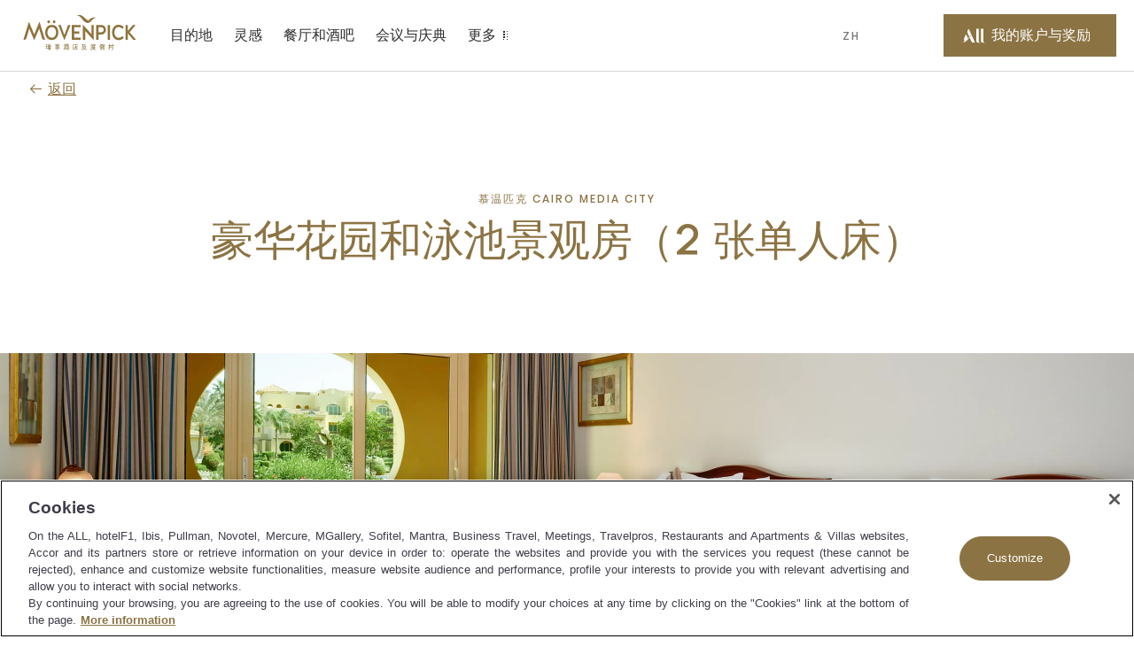

--- FILE ---
content_type: text/html;charset=utf-8
request_url: https://movenpick.accor.com/zh-cn/africa/egypt/cairo/hotel-cairo-media-city/rooms/deluxe-twin-garden-pool-view.html
body_size: 76784
content:

<!DOCTYPE HTML>
<html lang="zh-CN">
    <head>

    <meta charset="UTF-8"/>

    <title>豪华花园和泳池景观房（2 张单人床）</title>
    
    <meta name="description" content="Deluxe Twin Garden &amp; Pool View rooms are air-conditioned and come equipped with a work desk and HD LCD TV, safe, hairdryer and direct dial telephone with voice mail, and comprises a hairdryer and make-up mirror."/>
    <meta name="template" content="room-pdp-template"/>
    <meta name="viewport" content="width=device-width, initial-scale=1"/>
    

    
        
            <script defer="defer" type="text/javascript" src="/.rum/@adobe/helix-rum-js@%5E2/dist/rum-standalone.js"></script>
<link rel="alternate" hreflang="zh-Hans" href="https://publish-p46175-e229011.adobeaemcloud.com/zh-cn/africa/egypt/cairo/hotel-cairo-media-city/rooms/deluxe-twin-garden-pool-view.html"/>
        
            <link rel="alternate" hreflang="de" href="https://publish-p46175-e229011.adobeaemcloud.com/de/africa/egypt/cairo/hotel-cairo-media-city/rooms/deluxe-twin-garden-pool-view.html"/>
        
            <link rel="alternate" hreflang="ar" href="https://publish-p46175-e229011.adobeaemcloud.com/ar/africa/egypt/cairo/hotel-cairo-media-city/rooms/deluxe-twin-garden-pool-view.html"/>
        
            <link rel="alternate" hreflang="ru" href="https://publish-p46175-e229011.adobeaemcloud.com/ru/africa/egypt/cairo/hotel-cairo-media-city/rooms/deluxe-twin-garden-pool-view.html"/>
        
            <link rel="alternate" hreflang="en" href="https://publish-p46175-e229011.adobeaemcloud.com/language-master/africa/egypt/cairo/hotel-cairo-media-city/rooms/deluxe-twin-garden-pool-view.html"/>
        
            <link rel="alternate" hreflang="fr" href="https://publish-p46175-e229011.adobeaemcloud.com/fr/africa/egypt/cairo/hotel-cairo-media-city/rooms/deluxe-twin-garden-pool-view.html"/>
        
		 
			 <link rel="alternate" hreflang="x-default" href="https://publish-p46175-e229011.adobeaemcloud.com/language-master/africa/egypt/cairo/hotel-cairo-media-city/rooms/deluxe-twin-garden-pool-view.html"/>
		
        <link rel="canonical" href="https://movenpick.accor.com/zh-cn/africa/egypt/cairo/hotel-cairo-media-city/rooms/deluxe-twin-garden-pool-view.html"/>
    

    

    
    
<link rel="stylesheet" href="/etc.clientlibs/common/clientlibs/clientlib-common.lc-933f49a6d627307efcabe49f144ee145-lc.min.css" type="text/css">
<link rel="stylesheet" href="/etc.clientlibs/common/components/ace-book-now/v1/ace-book-now/clientlib-ace-book-now.lc-b38a64ac08f9d3c0ffd18dc02dbb5b58-lc.min.css" type="text/css">





    
    
    

    

    
    
    
<link rel="stylesheet" href="/etc.clientlibs/movenpick/clientlibs/clientlib-mov.lc-1d0bd6e01f2d9d2fd8a9f2a3b1fd0c5f-lc.min.css" type="text/css">



    

    
    
    
    

   
    <!-- One Trust Script Start -->

	<script src="https://cdn.cookielaw.org/scripttemplates/otSDKStub.js" data-document-language="true" type="text/javascript" charset="UTF-8" data-domain-script="87c4fef0-8732-44e4-bee3-f4faa4ce5a9d">
	</script>
	<script>
		function OptanonWrapper() {}
	</script>



	 <script src="https://www.googleoptimize.com/optimize.js?id=OPT-P4Q8MNW" type="text/javascript" charset="UTF-8">
	 </script>


    <script>
        document.documentElement.setAttribute("dir", "ltr");
    </script>
    <script src="https://cdn.signalfx.com/o11y-gdi-rum/v0.20.1/splunk-otel-web.js" crossorigin="anonymous"></script>
	<script>
       const urlName = "https://movenpick.accor.com";
       let urlDomain = (new URL(urlName));
       urlDomain = urlDomain.hostname;
       if (urlDomain == window.location.hostname){
       SplunkRum.init({
                realm: "eu0",
                rumAccessToken: "0X5oI4vvp_WOZuE_H5vZig",
                applicationName: "AEM_MOVENPICK",
                deploymentEnvironment: "PROD",
                version: "1.0.0",
                cookieDomain: "accor.com",
                globalAttributes: {
                    'leanix_id': "343536b5-9b90-468d-9156-1f89e301c1b1",
                    'snow_id': "c4c6694f8790b51c8a4664e70cbb3538",
                    'pci': 'FALSE',
                    'critical_biz': "C1",
                }
            });
        }
      document.documentElement.firstChild.appendChild(script);
    </script>	
    
<link rel="icon" type="image/ico" href="/etc.clientlibs/movenpick/clientlibs/clientlib-mov/resources/images/favicon.ico"/>
<link rel="icon" type="image/png" sizes="32x32" href="/etc.clientlibs/movenpick/clientlibs/clientlib-mov/resources/images/favicon-32x32.png"/>
<link rel="icon" type="image/png" sizes="16x16" href="/etc.clientlibs/movenpick/clientlibs/clientlib-mov/resources/images/favicon-16x16.png"/>


<link rel="apple-touch-icon" type="image/png" sizes="180x180" href="/etc.clientlibs/movenpick/clientlibs/clientlib-mov/resources/images/apple-touch-icon.png"/>


<link rel="shortcut icon" type="image/png" sizes="192x192" href="/etc.clientlibs/movenpick/clientlibs/clientlib-mov/resources/images/android-chrome-192x192.png"/>
<link rel="shortcut icon" type="image/png" sizes="512x512" href="/etc.clientlibs/movenpick/clientlibs/clientlib-mov/resources/images/android-chrome-512x512.png"/>


<meta name="msapplication-TileColor" content="#FFFFFF"/>
<meta name="msapplication-TileImage" content="/etc.clientlibs/movenpick/clientlibs/clientlib-mov/resources/images/mstile-150x150.png"/>
</head>
    <body class="page-room page-header-footer page basicpage" data-nopush="1" id="page-room-c44dbd5fc6">
        
        
        
            <div class="cmp-page__skiptomaincontent">
    <a class="cmp-page__skiptomaincontent-link" href="#main-content" tabindex="1">跳至主要内容</a>
</div>

            



            
<div class="root container responsivegrid">

    
    <div id="container-d01744b359" class="cmp-container">
        


<div class="aem-Grid aem-Grid--12 aem-Grid--default--12 ">
    
    <header class="container responsivegrid aem-GridColumn aem-GridColumn--default--12">

    
    <div id="container-40303f001f" class="cmp-container">
        


<div class="aem-Grid aem-Grid--12 aem-Grid--default--12 ">
    
    <div class="mov-headercontainer ace-headercontainer aem-GridColumn aem-GridColumn--default--12"><div>




    
    <div id="container-80b8df5b4a" class="cmp-container">
        


<div class="aem-Grid aem-Grid--12 aem-Grid--default--12 ">
    
    <div class="mov-header ace-header aem-GridColumn aem-GridColumn--default--12"><div class="cmp-header">
	<div class="navigation-panel--container">
		<div class="navigation-panel" id="navigationpanel" data-placeholder-text="false">
			

    
    <div id="container-a21461f925" class="cmp-container">
        


<div class="aem-Grid aem-Grid--12 aem-Grid--default--12 ">
    
    <div class="mov-logo ace-logo aem-GridColumn--default--none aem-GridColumn aem-GridColumn--offset--default--0 aem-GridColumn--default--2">
	
	
		<div class="brand-logo cmp-header__logo">
			<a href="https://movenpick.accor.com/zh-cn.html" class="cmp-header__logo--link">
				<img data-src="/content/dam/brands/mov/global-marketing/brand-identity/logos/icons/chinese-Movenpick_gold.svg" alt="Mövenpick Hotels and Resorts" class="cmp-header__logo--image"/>
			</a>
		</div>
	
</div>
<div class="mov-navigationbar ace-navigationbar aem-GridColumn--default--none aem-GridColumn aem-GridColumn--default--7 aem-GridColumn--offset--default--0"><!-- ACE Navigation Bar -->

    <nav class="navbar " aria-label="zone de navigation">
        <button class="navbar-toggler" aria-controls="navbarContent" aria-expanded="false" aria-label="Menu">
            菜单
        </button>
        <div class="navbarContent" id="navbarContent">
            <ul>
                
                    
                        <li class="nav-item nav-dropdown">
                            <button class="nav-link nav-item__dropdown-toggle" type="button" aria-expanded="false" aria-label=" 目的地 sous-menu 1 sur 5">
                                目的地
                                <span class="more-icon" aria-hidden="true"></span>
                            </button>
                            
                                

                                
                                    <div class="nav-item__dropdown-menu" id="目的地" aria-hidden="true">
                                        <ul class="nav-item__submenu">
                                            <li class="nav-item__back">
                                                <button class="nav-item__backButton">
                                                    <span class="cmp-back-link--icon"></span>
                                                    <span class="cmp-back-link--text">返回主菜单</span>
                                                </button>
                                            </li>
                                            

                                                <li class="nav-item__submenu-item">
                                                    
    
    <ul class="nav-item__simple">
        <li>
            <a href="https://movenpick.accor.com/zh-cn/asia.html">
               亚洲
            </a>
        </li>
    
        <li>
            <a href="https://movenpick.accor.com/zh-cn/africa.html">
               非洲
            </a>
        </li>
    
        <li>
            <a href="https://movenpick.accor.com/zh-cn/europe.html">
               欧洲
            </a>
        </li>
    
        <li>
            <a href="https://movenpick.accor.com/zh-cn/middle-east.html">
               中东
            </a>
        </li>
    </ul>

                                                </li>
                                            

                                                <li class="nav-item__submenu-item">
                                                    
    
        <p>热门城市</p>
    
    <ul class="nav-item__simple">
        <li>
            <a href="https://movenpick.accor.com/zh-cn/middle-east/uae/dubai.html">
               迪拜
            </a>
        </li>
    
        <li>
            <a href="https://movenpick.accor.com/zh-cn/europe/netherlands/amsterdam.html">
               阿姆斯特丹
            </a>
        </li>
    
        <li>
            <a href="https://movenpick.accor.com/zh-cn/middle-east/saudi-arabia/jeddah.html">
               吉达
            </a>
        </li>
    
        <li>
            <a href="https://movenpick.accor.com/zh-cn/europe/turkey/istanbul.html">
               伊斯坦布尔
            </a>
        </li>
    </ul>

                                                </li>
                                            
                                        </ul>
                                    </div>
                                
                            
                        </li>
                    

                    
                    
                
                    
                        <li class="nav-item nav-dropdown">
                            <button class="nav-link nav-item__dropdown-toggle" type="button" aria-expanded="false" aria-label=" 灵感 sous-menu 2 sur 5">
                                灵感
                                <span class="more-icon" aria-hidden="true"></span>
                            </button>
                            
                                
                                    <div class="nav-item__dropdown-menu nav-item-gallery" id="灵感" aria-hidden="true">
                                        <div class="nav-item__submenu">
      
    
      <div class="nav-item__back">
        <button class="nav-item__backButton"> <span class="cmp-back-link--icon"></span>
          <span class="cmp-back-link--text">返回主菜单</span></button>
      </div>
     
      <ul class="nav-item__submenu">
        
            <li class="cmp-ace-gallery__item">
                <div><div data-ratios="S:13/5,M:13/5,L:13/5,XL:13/5,XXL:13/5" data-cmp-is="image" class="cmp-ace-image cmp-imaged ">

    <img data-src="https://m.ahstatic.com/is/image/accorhotels/Family_xxxxxxxxxxx_i123098-1" data-cmp-hook-image="image" alt="" src="[data-uri]"/>
</div>


    


</div>
                <a href="https://movenpick.accor.com/zh-cn/inspirations/family.html">家庭</a>
                <span class="cmp-ace-gallery__item--desc"></span>
            </li>
        
            <li class="cmp-ace-gallery__item">
                <div><div data-ratios="S:13/5,M:13/5,L:13/5,XL:13/5,XXL:13/5" data-cmp-is="image" class="cmp-ace-image cmp-imaged ">

    <img data-src="https://m.ahstatic.com/is/image/accorhotels/Kuredhivaru_xxxxxx_i128896" data-cmp-hook-image="image" alt="" src="[data-uri]"/>
</div>


    


</div>
                <a href="https://movenpick.accor.com/zh-cn/inspirations/food-drink.html">食物和饮料</a>
                <span class="cmp-ace-gallery__item--desc"></span>
            </li>
        
            <li class="cmp-ace-gallery__item">
                <div><div data-ratios="S:13/5,M:13/5,L:13/5,XL:13/5,XXL:13/5" data-cmp-is="image" class="cmp-ace-image cmp-imaged ">

    <img data-src="https://m.ahstatic.com/is/image/accorhotels/Phu_Quoc_xxxxxxxxx_i128678" data-cmp-hook-image="image" alt="" src="[data-uri]"/>
</div>


    


</div>
                <a href="https://movenpick.accor.com/zh-cn/inspirations/resort.html">采取</a>
                <span class="cmp-ace-gallery__item--desc"></span>
            </li>
        
      </ul> 
    
    

</div>
                                    </div>
                                

                                
                            
                        </li>
                    

                    
                    
                
                    

                    
                    
                        <li class="nav-item ">
                            <a class="nav-link" href="https://movenpick.accor.com/zh-cn/restaurants-bars.html" aria-label="餐厅和酒吧 sous-menu 3 sur 5">
                                餐厅和酒吧
                            </a>
                        </li>
                    
                
                    

                    
                    
                        <li class="nav-item ">
                            <a class="nav-link" href="https://movenpick.accor.com/zh-cn/meetings-celebrations.html" aria-label="会议与庆典 sous-menu 4 sur 5">
                                会议与庆典
                            </a>
                        </li>
                    
                
                    
                        <li class="nav-item nav-dropdown">
                            <button class="nav-link nav-item__dropdown-toggle" type="button" aria-expanded="false" aria-label=" 更多 sous-menu 5 sur 5">
                                更多
                                <span class="more-icon" aria-hidden="true"></span>
                            </button>
                            
                                

                                
                                    <div class="nav-item__dropdown-menu" id="更多" aria-hidden="true">
                                        <ul class="nav-item__submenu">
                                            <li class="nav-item__back">
                                                <button class="nav-item__backButton">
                                                    <span class="cmp-back-link--icon"></span>
                                                    <span class="cmp-back-link--text">返回主菜单</span>
                                                </button>
                                            </li>
                                            

                                                <li class="nav-item__submenu-item">
                                                    
    
    <ul class="nav-item__simple">
        <li>
            <a href="https://movenpick.accor.com/zh-cn/about-us.html">
               探索瑞享
            </a>
        </li>
    
        <li>
            <a href="https://movenpick.accor.com/zh-cn/about-us/sustainability.html">
               可持续性
            </a>
        </li>
    
        <li>
            <a href="https://movenpick.accor.com/zh-cn/offers.html">
               优惠
            </a>
        </li>
    </ul>

                                                </li>
                                            

                                                <li class="nav-item__submenu-item">
                                                    
    
    

                                                </li>
                                            
                                        </ul>
                                    </div>
                                
                            
                        </li>
                    

                    
                    
                
            </ul>
        </div>
    </nav>
</div>
<div class="mov-languageselector ace-languageselector aem-GridColumn--default--none aem-GridColumn aem-GridColumn--offset--default--0 aem-GridColumn--default--1">



    <button id="language" data-toggle="language-selector--items" class="nav-link  language-selector--header cmp-modal__openButton"> ZH</button>

    <div id="language-selector" class="language-selector--items" role="dialog" aria-modal="false" aria-label="List of language able">
        <button aria-label="language closed button" class="language-selector__close_button nav-item__backButton">
            <span id="language-selector__close" class="cancel-icon icon icon-close-24icon"></span>
        
            <span class="cmp-back-link--icon" aria-hidden="true"></span>
            <span class="cmp-back-link--text">language closed button</span>
        </button>
        <p class="language-selector--title">语言</p>
        <ul class="language-selector--itemslist">
            <li>
                <a href="https://movenpick.accor.com/de/africa/egypt/cairo/hotel-cairo-media-city/rooms/deluxe-twin-garden-pool-view.html" lang="de" rel="alternate">Deutsch</a>
            </li>
        
            <li>
                <a href="https://movenpick.accor.com/en/africa/egypt/cairo/hotel-cairo-media-city/rooms/deluxe-twin-garden-pool-view.html" lang="en" rel="alternate">English</a>
            </li>
        
            <li>
                <a href="https://movenpick.accor.com/fr/africa/egypt/cairo/hotel-cairo-media-city/rooms/deluxe-twin-garden-pool-view.html" lang="fr" rel="alternate">Français</a>
            </li>
        
            <li>
                <a href="https://movenpick.accor.com/ru/africa/egypt/cairo/hotel-cairo-media-city/rooms/deluxe-twin-garden-pool-view.html" lang="ru" rel="alternate">Русский</a>
            </li>
        
            <li>
                <a href="https://movenpick.accor.com/language-master/africa/egypt/cairo/hotel-cairo-media-city/rooms/deluxe-twin-garden-pool-view.html" lang="language" rel="alternate">English</a>
            </li>
        
            <li>
                <a href="https://movenpick.accor.com/ar/africa/egypt/cairo/hotel-cairo-media-city/rooms/deluxe-twin-garden-pool-view.html" lang="ar" rel="alternate">العربية</a>
            </li>
        </ul>
    </div>
    
    

</div>
<div class="mov-myaccountrewards ace-myaccountrewards aem-GridColumn--default--none aem-GridColumn aem-GridColumn--offset--default--0 aem-GridColumn--default--2">
	<div class="account-rewards">
		
  <div class="cmp-myaccount-connected acc-hide">
    <div class="button cmp-myaccount__header">
      <button type="button" id="cmp-myaccount_login_connected" data-toggle="cmp-myaccount" class="cmp-button inverse cmp-modal__openButton" data-cmp-clickable="" data-cmp-data-layer="" aria-label="My Accounts and Rewards button">
        <span class="cmp-button__icon cmp-myaccount__button-icon icon icon-account-connected-24icon" aria-hidden="true">
          <span class="path1"></span><span class="path2"></span><span class="path3"></span>
        </span>
        <span class="cmp-button__text cmp-myaccount__button-text">FirstName LastName</span>
      </button>
    </div>
    <div id="close_all_div_con_member" class="cmp-myaccount" role="dialog" aria-modal="false" aria-label="List of anchors to navigate in the page">
      <div class="cmp-myaccount__icon">
        <button aria-label="Close accounts and rewards">
          <span id="cmp_close_btn_connected" class="cmp-myaccount__icon icon icon-close-24icon"></span>
        </button>
      </div>
      <span class="cmp-myaccount__title">FirstName LastName</span>
      <div class="btn-clasic">
        <button class="cmp-myaccount-btn-clasic">
          <span class="btn-desc-first ui-label-01">STATUS</span>
          <span class="btn-desc-second ui-heading-03">STATUS VALUE</span>
        </button>
      </div>
      <div class="btn-clasic">
        <button class="cmp-myaccount-btn-clasic cmp-myaccount__rewards">
          <span class="btn-desc-first ui-label-01">REWARD points</span>
          <span class="btn-desc-second ui-heading-03">1000 points</span>
        </button>
      </div>
      <ul class="cmp-myaccount__list">
        <li class="cmp-myaccount__item">
          <a href="https://all.accor.com/account/index.zh.shtml?partner_id=movenpick" target="_blank">我的帐户</a>
        </li>
        <li class="cmp-myaccount__item">
          <a href="https://all.accor.com/account/index.zh.shtml?partner_id=movenpick#/my-bookings" target="_blank">我的预订</a>
        </li>
        <li class="cmp-myaccount__item">
          <a href="https://all.accor.com/account/index.zh.shtml?partner_id=movenpick" target="_blank"></a>
        </li>
      </ul>

      <ul class="cmp-myaccount__list">
        <li class="seperator">
          <hr/>
        </li>
        <li class="cmp-myaccount__item">
          <a data-href="/bin/aceLogout" href="#" id="cmp-my-account_login-sign-out">退出</a>
        </li>
      </ul>
    </div>
  </div>

		
    <div class="cmp-myaccount-connected-nonmember acc-hide">
        <div class="button cmp-myaccount__header">
            <button type="button" id="cmp-myaccount_login_nonmember" data-toggle="cmp-myaccount" class="cmp-button inverse cmp-modal__openButton" data-cmp-clickable="" data-cmp-data-layer="" aria-label="My Accounts and Rewards button">
                <span class="cmp-button__icon cmp-myaccount__button-icon icon icon-account-connected-24icon" aria-hidden="true">
                    <span class="path1"></span><span class="path2"></span><span class="path3"></span>
                </span>
                <span class="cmp-button__text cmp-myaccount__button-text">FirstName LastName</span>
            </button>
        </div>
        <div id="close_all_div_nonmember" class="cmp-myaccount" role="dialog" aria-modal="false" aria-label="List of anchors to navigate in the page">
            <div class="cmp-myaccount__icon">
                <button aria-label="Close accounts and rewards">
                    <span id="cmp_close_btn_nonmember" class="cmp-myaccount__icon icon icon-close-24icon"></span>
                </button>
            </div>
            <span class="cmp-myaccount__title">FirstName LastName</span>
            <div class="cmp-myaccount_innerbox">
                <img class="img-fluid" src="/content/dam/movenpick/logo/all-logo-loyalty-inline.svg"/>
                <p class="cmp-myaccount_innerbox__decs">无论您去哪里，或是做什么，都可以获得相应的奖励。</p>
            </div>
            <div class="button">
                <a href="https://movenpick.accor.com/zh-cn/loyalty-all.html" class=" cmp-myaccount-btn cmp-button primary" data-cmp-clickable="" data-cmp-data-layer="">
                    <span class="cmp-button__text">了解计划</span>
                </a>
            </div>
            <ul class="cmp-myaccount__list">
                <li class="cmp-myaccount__item">
                    <a href="https://all.accor.com/account/index.zh.shtml?partner_id=movenpick" target="_blank">我的帐户</a>
                </li>
                <li class="cmp-myaccount__item">
                    <a href="https://all.accor.com/account/index.zh.shtml?partner_id=movenpick#/my-bookings" target="_blank">我的预订</a>
                </li>
            </ul>
            <ul class="cmp-myaccount__list">
                <li class="seperator">
                    <hr/>
                </li>
                <li class="cmp-myaccount__item">
                    <a data-href="/bin/aceLogout" href="#" id="cmp-my-account_login-sign-out_nonmember">退出</a>
                </li>
            </ul>
        </div>
    </div>

		
    <div class="cmp-myaccount-disconnected acc-hide">
        <div class="button cmp-myaccount__header">
            <button type="button" id="cmp-myaccount_login" data-toggle="cmp-myaccount" class="cmp-button primary cmp-modal__openButton" data-cmp-clickable="" data-cmp-data-layer="" aria-label="我的账户与奖励 button">
            <span class="cmp-button__icon cmp-myaccount__button-icon icon icon-account-24icon" aria-hidden="true">
                  <svg width="36" height="36" viewBox="0 0 36 36" fill="none" xmlns="http://www.w3.org/2000/svg">
                    <path d="M19.8543 27.7423L15.6914 27.7423L12.6302 20.8719C11.6927 21.3987 10.9809 22.3124 10.2376 23.2666C9.65609 24.0131 9.05528 24.7844 8.312 25.4145C7.44688 26.1474 6.44127 26.7963 5.18426 27.2391C4.61491 27.4376 3.64627 27.6972 3.28396 27.7354C3.12868 27.7507 3.02516 27.743 3.00298 27.6896C2.98819 27.6438 3.02516 27.6132 3.18784 27.5293C3.22073 27.5129 3.27189 27.4892 3.33648 27.4591C3.6349 27.3203 4.21988 27.0482 4.61491 26.7658C5.21384 26.3306 5.55397 25.8649 5.58355 25.5061C5.55336 25.3956 5.4883 25.2598 5.40999 25.0965C5.06629 24.3795 4.46747 23.1302 5.44306 21.1467C5.61543 20.7938 5.77824 20.4816 5.92862 20.1933C6.15239 19.7642 6.34862 19.388 6.50782 19.009C6.81098 18.2837 7.0328 17.2607 7.10675 16.4972C7.11414 16.4514 7.12153 16.4514 7.14372 16.4819C7.72786 17.0927 9.99047 19.49 9.65773 21.8796C10.4119 21.5819 11.7133 20.6734 12.3122 20.1924C12.453 20.0792 12.5828 19.9652 12.707 19.8562C13.1441 19.4727 13.5111 19.1507 14.0351 19.1388C14.3717 19.1345 14.5354 19.2267 14.6997 19.3191C14.8276 19.3911 14.9559 19.4632 15.1664 19.49C15.2847 19.5053 15.4622 19.4823 15.5509 19.4365C15.5879 19.4213 15.5805 19.3755 15.5213 19.3602C15.2506 19.2935 15.0643 19.1594 14.8784 19.0255C14.6175 18.8376 14.3572 18.6502 13.865 18.6502C13.2976 18.6502 12.8138 19.0564 12.4233 19.3844C12.2947 19.4924 12.1763 19.5918 12.0682 19.6656L9.93132 15.0695C9.04402 13.1456 9.31021 11.7485 11.2771 9L19.8543 27.7423Z" fill="white"/>
                    <path d="M26.6491 27.75H24.0686C22.9816 27.75 22.4271 27.5018 22.0278 26.951C21.5989 26.3691 21.5989 25.477 21.5989 24.6392L21.5989 9.00766L24.9263 9.00766L24.9263 25.1434C24.9263 26.4235 25.0594 27.3311 26.6491 27.6957V27.75Z" fill="white"/>
                    <path d="M30.4194 27.75H33V27.6957C31.4103 27.3311 31.2772 26.4235 31.2772 25.1434L31.2772 9.00766H27.9498L27.9498 24.6392C27.9498 25.477 27.9498 26.3691 28.3786 26.951C28.7779 27.5018 29.3325 27.75 30.4194 27.75Z" fill="white"/>
                    </svg>
                </span>
                <span class="cmp-button__text cmp-myaccount__button-text">我的账户与奖励</span>
            </button>
        </div>
        <div id="close_all_div_not_connected" class="cmp-myaccount" role="dialog" aria-modal="false" aria-label="List of anchors to navigate in the page">
            <div class="cmp-myaccount__icon">
                <button aria-label="Close accounts and rewards">
                    <span id="cmp_close_btn" class=" cmp-myaccount__icon icon icon-close-24icon"></span>
                </button>
            </div>

            <span class="cmp-myaccount__title">以自己的方式尽情享受生活</span>
            <div class="cmp-myaccount_innerbox">
                <img class="img-fluid" src="/content/dam/movenpick/logo/all-logo-loyalty-inline.svg"/>
                <p class="cmp-myaccount_innerbox__decs">无论您去哪里，或是做什么，都可以获得相应的奖励。</p>
            </div>
            <div class="button">
                <a href="https://movenpick.accor.com/zh-cn/loyalty-all.html" class="cmp-myaccount-btn cmp-button primary" data-cmp-clickable="" data-cmp-data-layer="">
                    <span class="cmp-button__text">了解计划</span>
                </a>
            </div>
            <div class="button">
                <a data-href="https://login.accor.com/as/authorization.oauth2?response_type=code&amp;scope=openid%20BASIC&amp;ui=%7B%22brand%22%3A%7B%22logoSrc%22%3A%22https%3A%2F%2Fwww.movenpick.com%2Fcontent%2Fdam%2Fmovenpick%2Fheader%2FHeaderLogo280X96.svg%22%2C%22logoWidth%22%3A300%7D%2C%22newsLettersOptinCodes%22%3A%5B%22MOV%22%2C%22ALL%22%5D%2C%22socialNetworkDisplay%22%3Atrue%2C%22styles%22%3A%7B%22primaryButtonBackgroundColor%22%3A%22%238C7343%22%2C%22primaryButtonColor%22%3A%22%23FFFFFF%22%2C%22secondaryButtonBackgroundColor%22%3A%22%23FFFFFF%22%2C%22secondaryButtonColor%22%3A%22%238C7343%22%2C%22cancelButtonBackgroundColor%22%3A%22%23FFFFFF%22%2C%22cancelButtonColor%22%3A%22%238C7343%22%7D%7D&amp;client_id=movenpick.accor&amp;redirect_uri=https%3A%2F%2Fmovenpick.accor.com%2Fbin%2FaceAuthentication&amp;state=N1kux7AsJseVUQ1pk4w9yy&amp;nonce=kH5QnOnwpkIL1S9LAxA1my" href="#" id="cmp-my-account_login-sign-in" class=" cmp-myaccount-btn cmp-button secondary" data-cmp-clickable="" data-cmp-data-layer="">
                    <span class="cmp-button__text">登录</span>
                </a>
            </div>
            <ul class="cmp-myaccount__list">
                <li class="cmp-myaccount__item">
                    <a href="https://all.accor.com/account/index.zh.shtml?partner_id=movenpick#/my-bookings" target="_blank">我的预订</a>
                </li>
            </ul>
        </div>
    </div>

	</div>
	<div data-refresh-url="https://login.accor.com/as/authorization.oauth2?client_id=movenpick.accor&amp;response_type=code&amp;scope=openid%20BASIC&amp;redirect_uri=https%3A%2F%2Fmovenpick.accor.com%2Fbin%2FaceAuthentication&amp;state=N1kux7AsJseVUQ1pk5x0yy&amp;nonce=kH5QnOnwpkIL1S9LAxA1my&amp;prompt=none" id="data-refresh" data-language="zh" aria-hidden="true"></div>
</div>

    
</div>

    </div>

    

		</div>
	</div>
</div></div>
<div class="mov-navigationpanelcontainer ace-navigationpanelcontainer ace-navigationpanelbase aem-GridColumn aem-GridColumn--default--12"><!-- Component Placeholder Text -->


<!-- Container for other components -->

<div class="cmp-panel">
    <div class="cmp-panel__dropdown--list">
        <div class="cmp-panel__dropdown--list--item" data-panel-number="目的地" data-placeholder-text="false">
            <div class="backlink">
                <a class="cmp-back-link cmp-panel__back-link link-02">
                    <span class="cmp-back-link--icon"></span>
                    <span class="cmp-back-link--text">Back to main menu</span>
                </a>
            </div>
            <p class="cmp-panel__title ui-heading-01">目的地</p>
            

    
    <div id="container-6d68bf07bc" class="cmp-container">
        


<div class="aem-Grid aem-Grid--12 aem-Grid--default--12 ">
    
    <div class="mov-list ace-list aem-GridColumn--default--none aem-GridColumn aem-GridColumn--default--3 aem-GridColumn--offset--default--0">
    
    <ul class="nav-item__simple">
        <li>
            <a href="https://movenpick.accor.com/zh-cn/asia.html">
               亚洲
            </a>
        </li>
    
        <li>
            <a href="https://movenpick.accor.com/zh-cn/africa.html">
               非洲
            </a>
        </li>
    
        <li>
            <a href="https://movenpick.accor.com/zh-cn/europe.html">
               欧洲
            </a>
        </li>
    
        <li>
            <a href="https://movenpick.accor.com/zh-cn/middle-east.html">
               中东
            </a>
        </li>
    </ul>
</div>
<div class="mov-list ace-list aem-GridColumn--default--none aem-GridColumn aem-GridColumn--default--5 aem-GridColumn--offset--default--0">
    
        <p>热门城市</p>
    
    <ul class="nav-item__simple">
        <li>
            <a href="https://movenpick.accor.com/zh-cn/middle-east/uae/dubai.html">
               迪拜
            </a>
        </li>
    
        <li>
            <a href="https://movenpick.accor.com/zh-cn/europe/netherlands/amsterdam.html">
               阿姆斯特丹
            </a>
        </li>
    
        <li>
            <a href="https://movenpick.accor.com/zh-cn/middle-east/saudi-arabia/jeddah.html">
               吉达
            </a>
        </li>
    
        <li>
            <a href="https://movenpick.accor.com/zh-cn/europe/turkey/istanbul.html">
               伊斯坦布尔
            </a>
        </li>
    </ul>
</div>

    
</div>

    </div>

    

        </div>
    </div>
</div></div>
<div class="mov-navigationpanelcontainer ace-navigationpanelcontainer ace-navigationpanelbase aem-GridColumn aem-GridColumn--default--12"><!-- Component Placeholder Text -->


<!-- Container for other components -->

<div class="cmp-panel">
    <div class="cmp-panel__dropdown--list">
        <div class="cmp-panel__dropdown--list--item" data-panel-number="灵感" data-placeholder-text="false">
            <div class="backlink">
                <a class="cmp-back-link cmp-panel__back-link link-02">
                    <span class="cmp-back-link--icon"></span>
                    <span class="cmp-back-link--text">Back to main menu</span>
                </a>
            </div>
            <p class="cmp-panel__title ui-heading-01">灵感</p>
            

    
    <div id="container-90d0ce5daa" class="cmp-container">
        


<div class="aem-Grid aem-Grid--12 aem-Grid--default--12 ">
    
    <div class="mov-linkgallery ace-linkgallery aem-GridColumn aem-GridColumn--default--12">
      
    
      <div class="nav-item__back">
        <button class="nav-item__backButton"> <span class="cmp-back-link--icon"></span>
          <span class="cmp-back-link--text">返回主菜单</span></button>
      </div>
     
      <ul class="nav-item__submenu">
        
            <li class="cmp-ace-gallery__item">
                <div><div data-ratios="S:13/5,M:13/5,L:13/5,XL:13/5,XXL:13/5" data-cmp-is="image" class="cmp-ace-image cmp-imaged ">

    <img data-src="https://m.ahstatic.com/is/image/accorhotels/Family_xxxxxxxxxxx_i123098-1" data-cmp-hook-image="image" alt="" src="[data-uri]"/>
</div>


    


</div>
                <a href="https://movenpick.accor.com/zh-cn/inspirations/family.html">家庭</a>
                <span class="cmp-ace-gallery__item--desc"></span>
            </li>
        
            <li class="cmp-ace-gallery__item">
                <div><div data-ratios="S:13/5,M:13/5,L:13/5,XL:13/5,XXL:13/5" data-cmp-is="image" class="cmp-ace-image cmp-imaged ">

    <img data-src="https://m.ahstatic.com/is/image/accorhotels/Kuredhivaru_xxxxxx_i128896" data-cmp-hook-image="image" alt="" src="[data-uri]"/>
</div>


    


</div>
                <a href="https://movenpick.accor.com/zh-cn/inspirations/food-drink.html">食物和饮料</a>
                <span class="cmp-ace-gallery__item--desc"></span>
            </li>
        
            <li class="cmp-ace-gallery__item">
                <div><div data-ratios="S:13/5,M:13/5,L:13/5,XL:13/5,XXL:13/5" data-cmp-is="image" class="cmp-ace-image cmp-imaged ">

    <img data-src="https://m.ahstatic.com/is/image/accorhotels/Phu_Quoc_xxxxxxxxx_i128678" data-cmp-hook-image="image" alt="" src="[data-uri]"/>
</div>


    


</div>
                <a href="https://movenpick.accor.com/zh-cn/inspirations/resort.html">采取</a>
                <span class="cmp-ace-gallery__item--desc"></span>
            </li>
        
      </ul> 
    
    

</div>

    
</div>

    </div>

    

        </div>
    </div>
</div></div>
<div class="mov-navigationpaneldirectlink ace-navigationpaneldirectlink ace-navigationpanelbase aem-GridColumn aem-GridColumn--default--12"><!-- Component Placeholder Text -->

<!-- Container for other components -->
</div>
<div class="mov-navigationpaneldirectlink ace-navigationpaneldirectlink ace-navigationpanelbase aem-GridColumn aem-GridColumn--default--12"><!-- Component Placeholder Text -->

<!-- Container for other components -->
</div>
<div class="mov-navigationpanelcontainer ace-navigationpanelcontainer ace-navigationpanelbase aem-GridColumn aem-GridColumn--default--12"><!-- Component Placeholder Text -->


<!-- Container for other components -->

<div class="cmp-panel">
    <div class="cmp-panel__dropdown--list">
        <div class="cmp-panel__dropdown--list--item" data-panel-number="更多" data-placeholder-text="false">
            <div class="backlink">
                <a class="cmp-back-link cmp-panel__back-link link-02">
                    <span class="cmp-back-link--icon"></span>
                    <span class="cmp-back-link--text">Back to main menu</span>
                </a>
            </div>
            <p class="cmp-panel__title ui-heading-01">更多</p>
            

    
    <div id="container-911db8e6e5" class="cmp-container">
        


<div class="aem-Grid aem-Grid--12 aem-Grid--default--12 ">
    
    <div class="mov-list ace-list aem-GridColumn--default--none aem-GridColumn aem-GridColumn--default--3 aem-GridColumn--offset--default--0">
    
    <ul class="nav-item__simple">
        <li>
            <a href="https://movenpick.accor.com/zh-cn/about-us.html">
               探索瑞享
            </a>
        </li>
    
        <li>
            <a href="https://movenpick.accor.com/zh-cn/about-us/sustainability.html">
               可持续性
            </a>
        </li>
    
        <li>
            <a href="https://movenpick.accor.com/zh-cn/offers.html">
               优惠
            </a>
        </li>
    </ul>
</div>
<div class="mov-list ace-list aem-GridColumn--default--none aem-GridColumn aem-GridColumn--default--5 aem-GridColumn--offset--default--0">
    
    
</div>
<div class="mov-callout ace-callout aem-GridColumn--default--none aem-GridColumn aem-GridColumn--offset--default--0 aem-GridColumn--default--4">

    
</div>

    
</div>

    </div>

    

        </div>
    </div>
</div></div>

    
</div>

    </div>

    


</div></div>

    
</div>

    </div>

    
</header>
<main class="container responsivegrid aem-GridColumn aem-GridColumn--default--12">

    
    <div id="container-251f4209bb" class="cmp-container">
        


<div class="aem-Grid aem-Grid--12 aem-Grid--default--12 ">
    
    <div class="mov-backbutton ace-backbutton aem-GridColumn aem-GridColumn--default--12"><a class="cmp-back-link link-01" href="https://movenpick.accor.com/zh-cn/africa/egypt/cairo/hotel-cairo-media-city.html">
      <span class="cmp-back-link--icon" aria-hidden="true"></span>
      
      
            <span class="cmp-back-link--text">返回</span>
      
</a>

    
</div>
<div class="mov-sectionheading ace-sectionheading aem-GridColumn aem-GridColumn--default--12">


<div class="cmp-section-heading text-center primary primary-first  ">
    
        <p class="cmp-section-heading__kicker ui-label-01">慕温匹克 Cairo Media City</p>
    


    
        <h1 id="豪华花园和泳池景观房（2-张单人床）" class="cmp-section-heading__title expressive-heading-02-alt">
            豪华花园和泳池景观房（2 张单人床）
        </h1>
    
    
    
    
    
</div>


    
</div>
<div class="mov-headingpagehero ace-headingpagehero aem-GridColumn aem-GridColumn--default--12"><div class="cmp-headingpagehero" data-cmp-is="heroheading">

    

    <div data-cmp-hook-heroheading="image" class="cmp-headingpagehero--fullWidth"><div data-ratios="S:8/10,M:3/2,L:13/5,XL:13/5,XXL:13/5" data-cmp-is="image" class="cmp-ace-image cmp-imaged ">

    <img class="cmp-headingpagehero__image no-lazy" data-src="https://m.ahstatic.com/is/image/accorhotels/Media_City_xxxxxxx_i129540" data-cmp-hook-image="image" alt="" src="[data-uri]"/>
</div>


    


</div>

    <div class="cmp-headingpagehero__content">

        

        <div data-cmp-hook-heroheading="buttonGroup" class="cmp-headingpagehero-btn-group">
            <div data-cmp-hook-heroheading="buttonGroupLeft" class="cmp-headingpagehero-btn-group__item cmp-headingpagehero-btn-group__item--left">
                <div class="button" data-cmp-hook-heroheading="galleryButton"><div data-cmp-lightbox="lightbox">
  

  
  
    <div id="imageLightboxModal" data-cmp-hook-lightbox="mainButton" class="cmp-imageLightbox">
      <div class="cmp-imageLightbox__container">
        <div class="aem-Grid aem-Grid--sm--1 aem-Grid--default--12">
          <div class="aem-GridColumn aem-GridColumn--sm--1 aem-GridColumn--default--12">
            <div class="cmp-imageLightbox--backbutton">
              <button data-cmp-hook-lightbox="backButton" type="button" class="cmp-button cmp-button--inverse">
                <span class="cmp-button__icon icon icon-arrow-left-24icon" aria-hidden="true"></span>
                <span class="cmp-button__text" aria-hidden="true" data-lightbox-back="back">返回</span>
                <span class="sr-only">this modal contains images</span>
                <span class="sr-only">关闭图库的按钮</span>
              </button>
            </div>
          </div>
        </div>
        <div class="outer-space--07"></div>
		
        <div class="cmp-imageLightbox__imagegrid">
          <div class="aem-Grid aem-Grid--sm--1 aem-Grid--default--12">
            <div class="aem-GridColumn aem-GridColumn--default--1 aem-GridColumn--sm--hide"></div>
            <div class="aem-GridColumn aem-GridColumn--default--10 aem-GridColumn--sm--1 aem-GridColumn--offset--default--1 aem-GridColumn--offset--sm--0">
              <div class="aem-Grid aem-Grid--default--2 aem-Grid--sm--1">
                
			  
			  
              </div>
            </div>
            <div class="aem-GridColumn aem-GridColumn--default--1 aem-GridColumn--sm--hide"></div>
          </div>
        </div>
      </div>
    </div>
  
</div></div>
				
                    <div class="button" data-cmp-hook-heroheading="virtualTourButton">

</div>
                
            </div>
            <div data-cmp-hook-heroheading="buttonGroupRight" class="cmp-headingpagehero-btn-group__item cmp-headingpagehero-btn-group__item--right">

                
                    <div class="button cmp-headinghero-btn-full-width" data-cmp-hook-heroheading="bookNowButton"><div data-cmp-is="booknow" data-cmp-booknow-id="33d6abb2-64c3-443a-a39a-e6230d61cf20" data-cmp-booknow-hotel="B4L4">
  <input type="text" data-cmp-hook-booknow="hotelId" value="B4L4" hidden/>
  

  
    <button data-cmp-hook-lightbox="mainButton" data-cmp-hook-booknow="mainButton" data-toggle="modal" data-booknow-link="https://all.accor.com" type="button" class="cmp-modal__openButton cmp-button cmp-button--primary" aria-label="查看可订选项">
      <span class="cmp-button__text">查看可订选项</span>
    </button>
    
  <div class="modal" tabindex="-1" role="dialog" aria-modal="true" data-cs-override-id id="modal-33d6abb2-64c3-443a-a39a-e6230d61cf20">
    <div class="modal-close">
      <button type="button" data-close="">
        <span class="sr-only">Close button </span>
        <span aria-hidden="true">
          <svg width="40" height="40" viewBox="0 0 40 40" fill="none" xmlns="http://www.w3.org/2000/svg">
            <circle cx="20" cy="20" r="19.5" fill="white" stroke="#D8D8D8"></circle>
            <path fill-rule="evenodd" clip-rule="evenodd" d="M27.5303 13.5303C27.8232 13.2374 27.8232 12.7626 27.5303 12.4697C27.2374 12.1768 26.7626 12.1768 26.4697 12.4697L20 18.9393L13.5303 12.4697C13.2374 12.1768 12.7626 12.1768 12.4697 12.4697C12.1768 12.7626 12.1768 13.2374 12.4697 13.5303L18.9393 20L12.4697 26.4697C12.1768 26.7626 12.1768 27.2374 12.4697 27.5303C12.7626 27.8232 13.2374 27.8232 13.5303 27.5303L20 21.0607L26.4697 27.5303C26.7626 27.8232 27.2374 27.8232 27.5303 27.5303C27.8232 27.2374 27.8232 26.7626 27.5303 26.4697L21.0607 20L27.5303 13.5303Z" fill="#8C7343"/>
          </svg>
        </span>
      </button>
    </div>
    <div class="modal-dialog">
      <div class="modal-content">
        <div class="modal-header">
          <div class="book-now__mobil-close-button">
            <button data-close="" aria-label="Book now button">
              <span class="sr-only">Close button </span>
              <span aria-hidden="true">
                <svg width="24" height="24" viewBox="0 0 24 24" fill="none" xmlns="http://www.w3.org/2000/svg">
                  <path fill-rule="evenodd" clip-rule="evenodd" d="M6.32775 5.23431C6.02401 4.9219 5.53155 4.9219 5.22781 5.23431C4.92406 5.54673 4.92406 6.05327 5.22781 6.36569L10.7056 12L5.22781 17.6343C4.92407 17.9467 4.92407 18.4533 5.22781 18.7657C5.53155 19.0781 6.02401 19.0781 6.32775 18.7657L11.9359 12.9973C11.9786 13.0009 12.0214 13.0009 12.0641 12.9973L17.6723 18.7657C17.976 19.0781 18.4685 19.0781 18.7722 18.7657C19.0759 18.4533 19.0759 17.9467 18.7722 17.6343L13.2944 12L18.7722 6.36569C19.0759 6.05327 19.0759 5.54673 18.7722 5.23431C18.4685 4.9219 17.976 4.9219 17.6723 5.23431L12.0641 11.0027C12.0214 10.9991 11.9786 10.9991 11.9359 11.0027L6.32775 5.23431Z" fill="#8C7343"/>
                </svg>
              </span>
            </button>
          </div>
          <div class="book-now__book-label">
            <h2 class="book-now__book-label__hotel-name" aria-labelledby="modal-33d6abb2-64c3-443a-a39a-e6230d61cf20">
              查看可订选项 <span>慕温匹克 Cairo Media City</span>
            </h2>
            <hr/>
          </div>
        </div>
        <div class="modal-body">
          <div class="book-now__redirection">
            <p class="book-now__redirection__warning-label">
              您将被转到雅高（Accor）网站，以便您查看可用的酒店并预订您的住宿
            </p>
          </div>
          <fieldset class="book-now-fieldset">
            <legend class="sr-only"> Choose your dates of stay</legend>
            <div class="book-now-date">
              <div class="book-now-date__checkIn">
                <label>登记入住</label>
                
                <duet-date-picker data-cmp-booknow-datepicker="checkin" name="date" language="en" identifier="book-now-date-checkin-picker-33d6abb2-64c3-443a-a39a-e6230d61cf20"></duet-date-picker>
              </div>
              <div class="book-now-date__checkOut">
                <label>退房</label> 
                <duet-date-picker data-cmp-booknow-datepicker="checkout" name="date" language="en" identifier="book-now-date-checkout-picker-33d6abb2-64c3-443a-a39a-e6230d61cf20"></duet-date-picker>
              </div>
            </div>
          </fieldset>
          <div class="book-now-nbr-rooms" role="radiogroup">
            <fieldset class="book-now-fieldset">
              <legend class="book-now-room__adults-label"> 客房数量</legend>
              <div class="book-now__selector">
                <div class="selector-item">
                  <input class="selector-item-radio-button" type="radio" name="booknowRadioNbRoom-33d6abb2-64c3-443a-a39a-e6230d61cf20" value="1" id="NbRoom-id1-33d6abb2-64c3-443a-a39a-e6230d61cf20" checked="checked"/>
                  <label class="selector-item-radio-label" for="NbRoom-id1-33d6abb2-64c3-443a-a39a-e6230d61cf20" tabindex="0">1</label>
                </div>
                <div class="selector-item">
                  <input class="selector-item-radio-button" type="radio" name="booknowRadioNbRoom-33d6abb2-64c3-443a-a39a-e6230d61cf20" value="2" id="NbRoom-id2-33d6abb2-64c3-443a-a39a-e6230d61cf20"/>
                  <label class="selector-item-radio-label" for="NbRoom-id2-33d6abb2-64c3-443a-a39a-e6230d61cf20" tabindex="0">2</label>
                </div>
                <div class="selector-item">
                  <input class="selector-item-radio-button" type="radio" name="booknowRadioNbRoom-33d6abb2-64c3-443a-a39a-e6230d61cf20" value="3" id="NbRoom-id3-33d6abb2-64c3-443a-a39a-e6230d61cf20"/>
                  <label class="selector-item-radio-label" for="NbRoom-id3-33d6abb2-64c3-443a-a39a-e6230d61cf20" tabindex="0">3</label>
                </div>
              </div>
            </fieldset>
          </div>
          <div class="book-now-room" data-cmp-booknow-room="room-1">
            <div class="book-now-room__selected-room">
              <h3>客房 1</h3>
              <hr/>
            </div>
            <fieldset class="book-now-fieldset">
              <legend class="book-now-room__adults-label">成人人数</legend>
              <div class="book-now-room__adults-details">
                <h4>17岁或以上</h4>
              </div>
              <div class="book-now__selector" role="radiogroup">
                <div class="selector-item">
                  <input class="selector-item-radio-button" type="radio" name="booknow-radio-room1-nb-adult-33d6abb2-64c3-443a-a39a-e6230d61cf20" value="1" id="room1-id1-33d6abb2-64c3-443a-a39a-e6230d61cf20"/>
                  <label class="selector-item-radio-label" for="room1-id1-33d6abb2-64c3-443a-a39a-e6230d61cf20" tabindex="0">1</label>
                </div>
                <div class="selector-item">
                  <input class="selector-item-radio-button" type="radio" name="booknow-radio-room1-nb-adult-33d6abb2-64c3-443a-a39a-e6230d61cf20" value="2" id="room1-id2-33d6abb2-64c3-443a-a39a-e6230d61cf20" checked="checked"/>
                  <label class="selector-item-radio-label" for="room1-id2-33d6abb2-64c3-443a-a39a-e6230d61cf20" tabindex="0">2</label>
                </div>
                <div class="selector-item">
                  <input class="selector-item-radio-button" type="radio" name="booknow-radio-room1-nb-adult-33d6abb2-64c3-443a-a39a-e6230d61cf20" value="3" id="room1-id3-33d6abb2-64c3-443a-a39a-e6230d61cf20"/>
                  <label class="selector-item-radio-label" for="room1-id3-33d6abb2-64c3-443a-a39a-e6230d61cf20" tabindex="0">3</label>
                </div>
                <div class="selector-item">
                  <input class="selector-item-radio-button" type="radio" name="booknow-radio-room1-nb-adult-33d6abb2-64c3-443a-a39a-e6230d61cf20" value="4" id="room1-id4-33d6abb2-64c3-443a-a39a-e6230d61cf20"/>
                  <label class="selector-item-radio-label" for="room1-id4-33d6abb2-64c3-443a-a39a-e6230d61cf20" tabindex="0">4</label>
                </div>
              </div>
            </fieldset>
            <fieldset class="book-now-fieldset">
              <legend class="book-now-room__adults-label">儿童人数</legend>
              <div class="book-now-room__adults-details">
                <h4>0至16岁</h4>
              </div>
              <div class="book-now__selector" role="radiogroup">
                <div class="selector-item">
                  <input class="selector-item-radio-button" data-nb-child="room-1-qty-0" type="radio" checked="checked" name="booknow-radio-room1-nb-children-33d6abb2-64c3-443a-a39a-e6230d61cf20" value="0" id="room1-id0-childrens-33d6abb2-64c3-443a-a39a-e6230d61cf20"/>
                  <label class="selector-item-radio-label" for="room1-id0-childrens-33d6abb2-64c3-443a-a39a-e6230d61cf20" tabindex="0">0</label>
                </div>
                <div class="selector-item">
                  <input class="selector-item-radio-button" data-nb-child="room-1-qty-1" type="radio" name="booknow-radio-room1-nb-children-33d6abb2-64c3-443a-a39a-e6230d61cf20" value="1" id="room1-id1-childrens-33d6abb2-64c3-443a-a39a-e6230d61cf20"/>
                  <label class="selector-item-radio-label" for="room1-id1-childrens-33d6abb2-64c3-443a-a39a-e6230d61cf20" tabindex="0">1</label>
                </div>
                <div class="selector-item">
                  <input class="selector-item-radio-button" type="radio" data-nb-child="room-1-qty-2" name="booknow-radio-room1-nb-children-33d6abb2-64c3-443a-a39a-e6230d61cf20" value="2" id="room1-id2-childrens-33d6abb2-64c3-443a-a39a-e6230d61cf20"/>
                  <label class="selector-item-radio-label" for="room1-id2-childrens-33d6abb2-64c3-443a-a39a-e6230d61cf20" tabindex="0">2</label>
                </div>
                <div class="selector-item">
                  <input class="selector-item-radio-button" type="radio" data-nb-child="room-1-qty-0" name="booknow-radio-room1-nb-children-33d6abb2-64c3-443a-a39a-e6230d61cf20" value="3" id="room1-id3-childrens-33d6abb2-64c3-443a-a39a-e6230d61cf20"/>
                  <label class="selector-item-radio-label" for="room1-id3-childrens-33d6abb2-64c3-443a-a39a-e6230d61cf20" tabindex="0">3</label>
                </div>
              </div>
            </fieldset>
            <div class="book-now-room__childage">
              <div class="book-now-room__childage__child" data-booknow-hook-child="room-1-child-1">
                <fieldset class="book-now-fieldset">
                  <legend class="book-now-room__adults-label">儿童 1</legend>
                  <div class="book-now-room__adults-details">
                    <h4>0至16岁</h4>
                  </div>
                  <div class="book-now-room__childAge__select">
                    <select name="roomChildSelect">
                      <option value="0">&lt;1 岁</option>
                      <option value="1">1 岁</option>
                      <option value="2">2 岁</option>
                      <option value="3">3 岁</option>
                      <option value="4">4 岁</option>
                      <option value="5">5 岁</option>
                      <option value="6">6 岁</option>
                      <option value="7">7 岁</option>
                      <option value="8">8 岁</option>
                      <option value="9">9 岁</option>
                      <option value="10">10 岁</option>
                      <option value="11">11 岁</option>
                      <option value="12">12 岁</option>
                      <option value="13">13 岁</option>
                      <option value="14">14 岁</option>
                      <option value="15">15 岁</option>
                      <option value="16">16 岁</option>
                      
                    </select>
                    <span aria-hidden="true">
                      <svg width="24" height="24" viewBox="0 0 24 24" fill="none" xmlns="http://www.w3.org/2000/svg" class="book-now-room__childAge__select__icon-arrow">
                        <path fill-rule="evenodd" clip-rule="evenodd" d="M5.46967 8.46967C5.76256 8.17678 6.23744 8.17678 6.53033 8.46967L12 13.9393L17.4697 8.46967C17.7626 8.17678 18.2374 8.17678 18.5303 8.46967C18.8232 8.76256 18.8232 9.23744 18.5303 9.53033L12.5303 15.5303C12.2374 15.8232 11.7626 15.8232 11.4697 15.5303L5.46967 9.53033C5.17678 9.23744 5.17678 8.76256 5.46967 8.46967Z" fill="#8C7343"/>
                      </svg>
                    </span>
                  </div>
                </fieldset>
              </div>
              <div class="book-now-room__childage__child" data-booknow-hook-child="room-1-child-2">
                <fieldset class="book-now-fieldset">
                  <legend class="book-now-room__adults-label">儿童 2</legend>
                  <div class="book-now-room__adults-details">
                    <h4>0至16岁</h4>
                  </div>
                  <div class="book-now-room__childAge__select">
                    <select name="roomChildSelect">
                      <option value="0">&lt;1 岁</option>
                      <option value="1">1 岁</option>
                      <option value="2">2 岁</option>
                      <option value="3">3 岁</option>
                      <option value="4">4 岁</option>
                      <option value="5">5 岁</option>
                      <option value="6">6 岁</option>
                      <option value="7">7 岁</option>
                      <option value="8">8 岁</option>
                      <option value="9">9 岁</option>
                      <option value="10">10 岁</option>
                      <option value="11">11 岁</option>
                      <option value="12">12 岁</option>
                      <option value="13">13 岁</option>
                      <option value="14">14 岁</option>
                      <option value="15">15 岁</option>
                      <option value="16">16 岁</option>
                    </select>
                    <span aria-hidden="true">
                      <svg width="24" height="24" viewBox="0 0 24 24" fill="none" xmlns="http://www.w3.org/2000/svg" class="book-now-room__childAge__select__icon-arrow">
                        <path fill-rule="evenodd" clip-rule="evenodd" d="M5.46967 8.46967C5.76256 8.17678 6.23744 8.17678 6.53033 8.46967L12 13.9393L17.4697 8.46967C17.7626 8.17678 18.2374 8.17678 18.5303 8.46967C18.8232 8.76256 18.8232 9.23744 18.5303 9.53033L12.5303 15.5303C12.2374 15.8232 11.7626 15.8232 11.4697 15.5303L5.46967 9.53033C5.17678 9.23744 5.17678 8.76256 5.46967 8.46967Z" fill="#8C7343"/>
                      </svg>
                    </span>
                  </div>
                </fieldset>
              </div>
              <div class="book-now-room__childage__child" data-booknow-hook-child="room-1-child-3">
                <fieldset class="book-now-fieldset">
                  <legend class="book-now-room__adults-label">儿童 3</legend>
                  <div class="book-now-room__adults-details">
                    <h4>0至16岁</h4>
                  </div>
                  <div class="book-now-room__childAge__select">
                    <select name="roomChildSelect">
                      <option value="0">&lt;1 岁</option>
                      <option value="1">1 岁</option>
                      <option value="2">2 岁</option>
                      <option value="3">3 岁</option>
                      <option value="4">4 岁</option>
                      <option value="5">5 岁</option>
                      <option value="6">6 岁</option>
                      <option value="7">7 岁</option>
                      <option value="8">8 岁</option>
                      <option value="9">9 岁</option>
                      <option value="10">10 岁</option>
                      <option value="11">11 岁</option>
                      <option value="12">12 岁</option>
                      <option value="13">13 岁</option>
                      <option value="14">14 岁</option>
                      <option value="15">15 岁</option>
                      <option value="16">16 岁</option>
                      
                    </select>
                    <span aria-hidden="true">
                      <svg width="24" height="24" viewBox="0 0 24 24" fill="none" xmlns="http://www.w3.org/2000/svg" class="book-now-room__childAge__select__icon-arrow">
                        <path fill-rule="evenodd" clip-rule="evenodd" d="M5.46967 8.46967C5.76256 8.17678 6.23744 8.17678 6.53033 8.46967L12 13.9393L17.4697 8.46967C17.7626 8.17678 18.2374 8.17678 18.5303 8.46967C18.8232 8.76256 18.8232 9.23744 18.5303 9.53033L12.5303 15.5303C12.2374 15.8232 11.7626 15.8232 11.4697 15.5303L5.46967 9.53033C5.17678 9.23744 5.17678 8.76256 5.46967 8.46967Z" fill="#8C7343"/>
                          
                      </svg>
                     
                    </span>
                  </div>
                </fieldset>
              </div>
            </div>
          </div>
          <div class="book-now-room" data-cmp-booknow-room="room-2">
            <div class="book-now-room__selected-room">
              <h3>客房 2</h3>

            </div>

            <fieldset class="book-now-fieldset">
              <legend class="book-now-room__adults-label">成人人数</legend>
              <div class="book-now-room__adults-details">
                <h4>17岁或以上</h4>
              </div>
              <div class="book-now__selector" role="radiogroup">
                <div class="selector-item">
                  <input class="selector-item-radio-button" type="radio" name="booknow-radio-room2-nb-adult-33d6abb2-64c3-443a-a39a-e6230d61cf20" value="1" id="room2-id1-33d6abb2-64c3-443a-a39a-e6230d61cf20"/>
                  <label class="selector-item-radio-label" for="room2-id1-33d6abb2-64c3-443a-a39a-e6230d61cf20" tabindex="0">1</label>
                </div>
                <div class="selector-item">
                  <input class="selector-item-radio-button" type="radio" name="booknow-radio-room2-nb-adult-33d6abb2-64c3-443a-a39a-e6230d61cf20" value="2" id="room2-id2-33d6abb2-64c3-443a-a39a-e6230d61cf20" checked="checked"/>
                  <label class="selector-item-radio-label" for="room2-id2-33d6abb2-64c3-443a-a39a-e6230d61cf20" tabindex="0">2</label>
                </div>
                <div class="selector-item">
                  <input class="selector-item-radio-button" type="radio" name="booknow-radio-room2-nb-adult-33d6abb2-64c3-443a-a39a-e6230d61cf20" value="3" id="room2-id3-33d6abb2-64c3-443a-a39a-e6230d61cf20"/>
                  <label class="selector-item-radio-label" for="room2-id3-33d6abb2-64c3-443a-a39a-e6230d61cf20" tabindex="0">3</label>
                </div>
                <div class="selector-item">
                  <input class="selector-item-radio-button" type="radio" name="booknow-radio-room2-nb-adult-33d6abb2-64c3-443a-a39a-e6230d61cf20" value="4" id="room2-id4-33d6abb2-64c3-443a-a39a-e6230d61cf20"/>
                  <label class="selector-item-radio-label" for="room2-id4-33d6abb2-64c3-443a-a39a-e6230d61cf20" tabindex="0">4</label>
                </div>
              </div>
            </fieldset>
            <fieldset class="book-now-fieldset">
              <legend class="book-now-room__adults-label">儿童人数</legend>
              <div class="book-now-room__adults-details">
                <h4>0至16岁</h4>
              </div>
              <div class="book-now__selector" role="radiogroup">
                <div class="selector-item">
                  <input class="selector-item-radio-button" type="radio" checked="checked" name="booknow-radio-room2-nb-children-33d6abb2-64c3-443a-a39a-e6230d61cf20" value="0" id="room2id0-childrens-33d6abb2-64c3-443a-a39a-e6230d61cf20"/>
                  <label class="selector-item-radio-label" for="room2id0-childrens-33d6abb2-64c3-443a-a39a-e6230d61cf20" tabindex="0">0</label>
                </div>
                <div class="selector-item">
                  <input class="selector-item-radio-button" type="radio" name="booknow-radio-room2-nb-children-33d6abb2-64c3-443a-a39a-e6230d61cf20" value="1" id="room2-id1-childrens-33d6abb2-64c3-443a-a39a-e6230d61cf20"/>
                  <label class="selector-item-radio-label" for="room2-id1-childrens-33d6abb2-64c3-443a-a39a-e6230d61cf20" tabindex="0">1</label>
                </div>
                <div class="selector-item">
                  <input class="selector-item-radio-button" type="radio" name="booknow-radio-room2-nb-children-33d6abb2-64c3-443a-a39a-e6230d61cf20" value="2" id="room2-id2-childrens-33d6abb2-64c3-443a-a39a-e6230d61cf20"/>
                  <label class="selector-item-radio-label" for="room2-id2-childrens-33d6abb2-64c3-443a-a39a-e6230d61cf20" tabindex="0">2</label>
                </div>
                <div class="selector-item">
                  <input class="selector-item-radio-button" type="radio" name="booknow-radio-room2-nb-children-33d6abb2-64c3-443a-a39a-e6230d61cf20" value="3" id="room2-id3-childrens-33d6abb2-64c3-443a-a39a-e6230d61cf20"/>
                  <label class="selector-item-radio-label" for="room2-id3-childrens-33d6abb2-64c3-443a-a39a-e6230d61cf20" tabindex="0">3</label>
                </div>
              </div>
            </fieldset>
            <div class="book-now-room__childage">
              <div class="book-now-room__childage__child" data-booknow-hook-child="room-2-child-1">
                <fieldset class="book-now-fieldset">
                  <legend class="book-now-room__adults-label">儿童 1</legend>
                  <div class="book-now-room__adults-details">
                    <h4>0至16岁</h4>
                  </div>
                  <div class="book-now-room__childAge__select">
                    <select name="roomChildSelect">
                      <option value="0">&lt;1 岁</option>
                      <option value="1">1 岁</option>
                      <option value="2">2 岁</option>
                      <option value="3">3 岁</option>
                      <option value="4">4 岁</option>
                      <option value="5">5 岁</option>
                      <option value="6">6 岁</option>
                      <option value="7">7 岁</option>
                      <option value="8">8 岁</option>
                      <option value="9">9 岁</option>
                      <option value="10">10 岁</option>
                      <option value="11">11 岁</option>
                      <option value="12">12 岁</option>
                      <option value="13">13 岁</option>
                      <option value="14">14 岁</option>
                      <option value="15">15 岁</option>
                      <option value="16">16 岁</option>
                      
                    </select>
                    <span aria-hidden="true">
                      <svg width="24" height="24" viewBox="0 0 24 24" fill="none" xmlns="http://www.w3.org/2000/svg" class="book-now-room__childAge__select__icon-arrow">
                        <path fill-rule="evenodd" clip-rule="evenodd" d="M5.46967 8.46967C5.76256 8.17678 6.23744 8.17678 6.53033 8.46967L12 13.9393L17.4697 8.46967C17.7626 8.17678 18.2374 8.17678 18.5303 8.46967C18.8232 8.76256 18.8232 9.23744 18.5303 9.53033L12.5303 15.5303C12.2374 15.8232 11.7626 15.8232 11.4697 15.5303L5.46967 9.53033C5.17678 9.23744 5.17678 8.76256 5.46967 8.46967Z" fill="#8C7343"/>
                      </svg>
                    </span>
                  </div>
                </fieldset>
              </div>
              <div class="book-now-room__childage__child" data-booknow-hook-child="room-2-child-2">
                <fieldset class="book-now-fieldset">
                  <legend class="book-now-room__adults-label">儿童 2</legend>
                  <div class="book-now-room__adults-details">
                    <h4>0至16岁</h4>
                  </div>
                  <div class="book-now-room__childAge__select">
                    <select name="roomChildSelect">
                      <option value="0">&lt;1 岁</option>
                      <option value="1">1 岁</option>
                      <option value="2">2 岁</option>
                      <option value="3">3 岁</option>
                      <option value="4">4 岁</option>
                      <option value="5">5 岁</option>
                      <option value="6">6 岁</option>
                      <option value="7">7 岁</option>
                      <option value="8">8 岁</option>
                      <option value="9">9 岁</option>
                      <option value="10">10 岁</option>
                      <option value="11">11 岁</option>
                      <option value="12">12 岁</option>
                      <option value="13">13 岁</option>
                      <option value="14">14 岁</option>
                      <option value="15">15 岁</option>
                      <option value="16">16 岁</option>
                      
                    </select>
                    <span aria-hidden="true">
                      <svg width="24" height="24" viewBox="0 0 24 24" fill="none" xmlns="http://www.w3.org/2000/svg" class="book-now-room__childAge__select__icon-arrow">
                        <path fill-rule="evenodd" clip-rule="evenodd" d="M5.46967 8.46967C5.76256 8.17678 6.23744 8.17678 6.53033 8.46967L12 13.9393L17.4697 8.46967C17.7626 8.17678 18.2374 8.17678 18.5303 8.46967C18.8232 8.76256 18.8232 9.23744 18.5303 9.53033L12.5303 15.5303C12.2374 15.8232 11.7626 15.8232 11.4697 15.5303L5.46967 9.53033C5.17678 9.23744 5.17678 8.76256 5.46967 8.46967Z" fill="#8C7343"/>
                      </svg>
                    </span>
                  </div>
                </fieldset>
              </div>

              <div class="book-now-room__childage__child" data-booknow-hook-child="room-2-child-3">
                <fieldset class="book-now-fieldset">
                  <legend class="book-now-room__adults-label">儿童 3</legend>
                  <div class="book-now-room__adults-details">
                    <h4>0至16岁</h4>
                  </div>
                  <div class="book-now-room__childAge__select">
                    <select name="roomChildSelect">
                      <option value="0">&lt;1 岁</option>
                      <option value="1">1 岁</option>
                      <option value="2">2 岁</option>
                      <option value="3">3 岁</option>
                      <option value="4">4 岁</option>
                      <option value="5">5 岁</option>
                      <option value="6">6 岁</option>
                      <option value="7">7 岁</option>
                      <option value="8">8 岁</option>
                      <option value="9">9 岁</option>
                      <option value="10">10 岁</option>
                      <option value="11">11 岁</option>
                      <option value="12">12 岁</option>
                      <option value="13">13 岁</option>
                      <option value="14">14 岁</option>
                      <option value="15">15 岁</option>
                      <option value="16">16 岁</option>
                      
                    </select>
                    <span aria-hidden="true">
                      <svg width="24" height="24" viewBox="0 0 24 24" fill="none" xmlns="http://www.w3.org/2000/svg" class="book-now-room__childAge__select__icon-arrow">
                        <path fill-rule="evenodd" clip-rule="evenodd" d="M5.46967 8.46967C5.76256 8.17678 6.23744 8.17678 6.53033 8.46967L12 13.9393L17.4697 8.46967C17.7626 8.17678 18.2374 8.17678 18.5303 8.46967C18.8232 8.76256 18.8232 9.23744 18.5303 9.53033L12.5303 15.5303C12.2374 15.8232 11.7626 15.8232 11.4697 15.5303L5.46967 9.53033C5.17678 9.23744 5.17678 8.76256 5.46967 8.46967Z" fill="#8C7343"/>
                      </svg>
                    </span>
                  </div>
                </fieldset>
              </div>

            </div>
          </div>
          <div class="book-now-room" data-cmp-booknow-room="room-3">
            <div class="book-now-room__selected-room">
              <h3>客房 3</h3>
            </div>
            <fieldset class="book-now-fieldset">
              <legend class="book-now-room__adults-label">成人人数</legend>
              <div class="book-now-room__adults-details">
                <h4>17岁或以上</h4>
              </div>
              <div class="book-now__selector" role="radiogroup">
                <div class="selector-item">
                  <input class="selector-item-radio-button" type="radio" name="booknow-radio-room3-nb-adult-33d6abb2-64c3-443a-a39a-e6230d61cf20" value="1" id="room3-id1-33d6abb2-64c3-443a-a39a-e6230d61cf20"/>
                  <label class="selector-item-radio-label" for="room3-id1-33d6abb2-64c3-443a-a39a-e6230d61cf20" tabindex="0">1</label>
                </div>
                <div class="selector-item">
                  <input class="selector-item-radio-button" type="radio" checked="checked" name="booknow-radio-room3-nb-adult-33d6abb2-64c3-443a-a39a-e6230d61cf20" value="2" id="room3-id2-33d6abb2-64c3-443a-a39a-e6230d61cf20"/>
                  <label class="selector-item-radio-label" for="room3-id2-33d6abb2-64c3-443a-a39a-e6230d61cf20" tabindex="0">2</label>
                </div>
                <div class="selector-item">
                  <input class="selector-item-radio-button" type="radio" name="booknow-radio-room3-nb-adult-33d6abb2-64c3-443a-a39a-e6230d61cf20" value="3" id="room3-id3-33d6abb2-64c3-443a-a39a-e6230d61cf20"/>
                  <label class="selector-item-radio-label" for="room3-id3-33d6abb2-64c3-443a-a39a-e6230d61cf20" tabindex="0">3</label>
                </div>
                <div class="selector-item">
                  <input class="selector-item-radio-button" type="radio" name="booknow-radio-room3-nb-adult-33d6abb2-64c3-443a-a39a-e6230d61cf20" value="4" id="room3-id4-33d6abb2-64c3-443a-a39a-e6230d61cf20"/>
                  <label class="selector-item-radio-label" for="room3-id4-33d6abb2-64c3-443a-a39a-e6230d61cf20" tabindex="0">4</label>
                </div>
              </div>
            </fieldset>


            <fieldset class="book-now-fieldset">
              <legend class="book-now-room__adults-label">儿童人数</legend>
              <div class="book-now-room__adults-details">
                <h4>0至16岁</h4>
              </div>
              <div class="book-now__selector" role="radiogroup">
                <div class="selector-item">
                  <input class="selector-item-radio-button" type="radio" checked="checked" name="booknow-radio-room3-nb-children-33d6abb2-64c3-443a-a39a-e6230d61cf20" value="0" id="room3-id0-childrens-33d6abb2-64c3-443a-a39a-e6230d61cf20"/>
                  <label class="selector-item-radio-label" for="room3-id0-childrens-33d6abb2-64c3-443a-a39a-e6230d61cf20" tabindex="0">0</label>
                </div>
                <div class="selector-item">
                  <input class="selector-item-radio-button" type="radio" name="booknow-radio-room3-nb-children-33d6abb2-64c3-443a-a39a-e6230d61cf20" value="1" id="room3-id1-childrens-33d6abb2-64c3-443a-a39a-e6230d61cf20"/>
                  <label class="selector-item-radio-label" for="room3-id1-childrens-33d6abb2-64c3-443a-a39a-e6230d61cf20" tabindex="0">1</label>
                </div>
                <div class="selector-item">
                  <input class="selector-item-radio-button" type="radio" name="booknow-radio-room3-nb-children-33d6abb2-64c3-443a-a39a-e6230d61cf20" value="2" id="room3-id2-childrens-33d6abb2-64c3-443a-a39a-e6230d61cf20"/>
                  <label class="selector-item-radio-label" for="room3-id2-childrens-33d6abb2-64c3-443a-a39a-e6230d61cf20" tabindex="0">2</label>
                </div>
                <div class="selector-item">
                  <input class="selector-item-radio-button" type="radio" name="booknow-radio-room3-nb-children-33d6abb2-64c3-443a-a39a-e6230d61cf20" value="3" id="room3-id3-childrens-33d6abb2-64c3-443a-a39a-e6230d61cf20"/>
                  <label class="selector-item-radio-label" for="room3-id3-childrens-33d6abb2-64c3-443a-a39a-e6230d61cf20" tabindex="0">3</label>
                </div>
              </div>
            </fieldset>
            <div class="book-now-room__childage">
              <div class="book-now-room__childage__child" data-booknow-hook-child="room-3-child-1">
                <fieldset class="book-now-fieldset">
                  <legend class="book-now-room__adults-label">儿童 1</legend>
                  <div class="book-now-room__adults-details">
                    <h4>0至16岁</h4>
                  </div>
                  <div class="book-now-room__childAge__select">
                    <select name="roomChildSelect">
                      <option value="0">&lt;1 岁</option>
                      <option value="1">1 岁</option>
                      <option value="2">2 岁</option>
                      <option value="3">3 岁</option>
                      <option value="4">4 岁</option>
                      <option value="5">5 岁</option>
                      <option value="6">6 岁</option>
                      <option value="7">7 岁</option>
                      <option value="8">8 岁</option>
                      <option value="9">9 岁</option>
                      <option value="10">10 岁</option>
                      <option value="11">11 岁</option>
                      <option value="12">12 岁</option>
                      <option value="13">13 岁</option>
                      <option value="14">14 岁</option>
                      <option value="15">15 岁</option>
                      <option value="16">16 岁</option>
                      
                    </select>
                    <span aria-hidden="true">
                      <svg width="24" height="24" viewBox="0 0 24 24" fill="none" xmlns="http://www.w3.org/2000/svg" class="book-now-room__childAge__select__icon-arrow">
                        <path fill-rule="evenodd" clip-rule="evenodd" d="M5.46967 8.46967C5.76256 8.17678 6.23744 8.17678 6.53033 8.46967L12 13.9393L17.4697 8.46967C17.7626 8.17678 18.2374 8.17678 18.5303 8.46967C18.8232 8.76256 18.8232 9.23744 18.5303 9.53033L12.5303 15.5303C12.2374 15.8232 11.7626 15.8232 11.4697 15.5303L5.46967 9.53033C5.17678 9.23744 5.17678 8.76256 5.46967 8.46967Z" fill="#8C7343"/>
                      </svg>
                    </span>
                  </div>
                </fieldset>
              </div>
              <div class="book-now-room__childage__child" data-booknow-hook-child="room-3-child-2">
                <fieldset class="book-now-fieldset">
                  <legend class="book-now-room__adults-label">儿童 2</legend>
                  <div class="book-now-room__adults-details">
                    <h4>0至16岁</h4>
                  </div>
                  <div class="book-now-room__childAge__select">
                    <select name="roomChildSelect">
                      <option value="0">&lt;1 岁</option>
                      <option value="1">1 岁</option>
                      <option value="2">2 岁</option>
                      <option value="3">3 岁</option>
                      <option value="4">4 岁</option>
                      <option value="5">5 岁</option>
                      <option value="6">6 岁</option>
                      <option value="7">7 岁</option>
                      <option value="8">8 岁</option>
                      <option value="9">9 岁</option>
                      <option value="10">10 岁</option>
                      <option value="11">11 岁</option>
                      <option value="12">12 岁</option>
                      <option value="13">13 岁</option>
                      <option value="14">14 岁</option>
                      <option value="15">15 岁</option>
                      <option value="16">16 岁</option>
                      
                    </select>
                    <span aria-hidden="true">
                      <svg width="24" height="24" viewBox="0 0 24 24" fill="none" xmlns="http://www.w3.org/2000/svg" class="book-now-room__childAge__select__icon-arrow">
                        <path fill-rule="evenodd" clip-rule="evenodd" d="M5.46967 8.46967C5.76256 8.17678 6.23744 8.17678 6.53033 8.46967L12 13.9393L17.4697 8.46967C17.7626 8.17678 18.2374 8.17678 18.5303 8.46967C18.8232 8.76256 18.8232 9.23744 18.5303 9.53033L12.5303 15.5303C12.2374 15.8232 11.7626 15.8232 11.4697 15.5303L5.46967 9.53033C5.17678 9.23744 5.17678 8.76256 5.46967 8.46967Z" fill="#8C7343"/>
                      </svg>
                    </span>
                  </div>
                </fieldset>
              </div>

              <div class="book-now-room__childage__child" data-booknow-hook-child="room-3-child-3">
                <fieldset class="book-now-fieldset">
                  <legend class="book-now-room__adults-label">儿童 3</legend>
                  <div class="book-now-room__adults-details">
                    <h4>0至16岁</h4>
                  </div>
                  <div class="book-now-room__childAge__select">
                    <select name="roomChildSelect">
                      <option value="0">&lt;1 岁</option>
                      <option value="1">1 岁</option>
                      <option value="2">2 岁</option>
                      <option value="3">3 岁</option>
                      <option value="4">4 岁</option>
                      <option value="5">5 岁</option>
                      <option value="6">6 岁</option>
                      <option value="7">7 岁</option>
                      <option value="8">8 岁</option>
                      <option value="9">9 岁</option>
                      <option value="10">10 岁</option>
                      <option value="11">11 岁</option>
                      <option value="12">12 岁</option>
                      <option value="13">13 岁</option>
                      <option value="14">14 岁</option>
                      <option value="15">15 岁</option>
                      <option value="16">16 岁</option>
                      
                    </select>
                    <div aria-hidden="true">
                      <svg width="24" height="24" viewBox="0 0 24 24" fill="none" xmlns="http://www.w3.org/2000/svg" class="book-now-room__childAge__select__icon-arrow">
                        <path fill-rule="evenodd" clip-rule="evenodd" d="M5.46967 8.46967C5.76256 8.17678 6.23744 8.17678 6.53033 8.46967L12 13.9393L17.4697 8.46967C17.7626 8.17678 18.2374 8.17678 18.5303 8.46967C18.8232 8.76256 18.8232 9.23744 18.5303 9.53033L12.5303 15.5303C12.2374 15.8232 11.7626 15.8232 11.4697 15.5303L5.46967 9.53033C5.17678 9.23744 5.17678 8.76256 5.46967 8.46967Z" fill="#8C7343"/>
                      </svg>
                    </div>
                  </div>
                </fieldset>
              </div>
            </div>
          </div>
        </div>
        <div class="modal-footer-seperator"></div>
        <div class="modal-footer">
          <div class="modal-footer__summary">
            <p class="ui-body-01" data-cmp-hook-booknow="modalSummary">
              0 客人 • 今天
            </p>
          </div>
          <div class="modal-footer__button">
            <button data-hook-booknow="redirection" data-booknow-link="https://all.accor.com" data-booknow-hotel="B4L4" disabled>
              检查空房
            </button>
          </div>
        </div>
      </div>
    </div>
  </div>

  
</div>
<script type="module" src="https://cdn.jsdelivr.net/npm/@duetds/date-picker@1.4.0/dist/duet/duet.esm.js"></script>
</div>
                
                
                
                
            </div>
        </div>
    </div>
</div>

    

</div>
<div class="mov-room-top-info ace-room-top-info aem-GridColumn aem-GridColumn--default--12"><div class="cmp-ace-top-info aem-Grid aem-Grid--2">
  <ul class="
      cmp-ace-top-info__list
      aem-GridColumn aem-GridColumn--md--2
      aem-GridColumn aem-GridColumn--lg--2
      aem-GridColumn aem-GridColumn--xl--2
    ">
    <li class="cmp-ace-top-info__amenity">
      <svg class="cmp-ace-top-info__svg" width="28" height="28" viewBox="0 0 28 28" fill="none" xmlns="http://www.w3.org/2000/svg">
        <path d="M27.2774 22.8333L23.8976 19.4588C23.7057 19.267 23.4261 19.1921 23.164 19.2623C22.9018 19.3325 22.6971 19.5371 22.6269 19.799C22.5566 20.061 22.6316 20.3404 22.8235 20.5322L24.9095 22.6139H5.399V3.09323L7.47906 5.17343C7.67011 5.36927 7.95181 5.44728 8.21647 5.37763C8.48114 5.30797 8.68785 5.10143 8.75759 4.83695C8.82732 4.57247 8.74931 4.29095 8.55335 4.1L5.17642 0.72243C5.03402 0.580016 4.84081 0.5 4.63935 0.5C4.43789 0.5 4.24468 0.580016 4.10228 0.72243L0.722462 4.1C0.425846 4.39642 0.425846 4.87701 0.722462 5.17343C1.01908 5.46984 1.49999 5.46984 1.7966 5.17343L3.8797 3.09019V23.3345C3.8797 23.3478 3.88867 23.3597 3.88867 23.3715V23.3731C3.88826 23.5745 3.96817 23.7678 4.11072 23.9103C4.25327 24.0527 4.44672 24.1326 4.64831 24.1322H24.9035L22.8235 26.2109C22.5332 26.5084 22.5362 26.9838 22.8302 27.2776C23.1241 27.5714 23.5999 27.5745 23.8976 27.2845L27.2774 23.9069C27.4199 23.7645 27.5 23.5714 27.5 23.3701C27.5 23.1687 27.4199 22.9756 27.2774 22.8333Z" fill="#8C7343"/>
      </svg>
      <span class="ui-body-01">33 平方米</span>
    </li>

    <li class="cmp-ace-top-info__amenity">
      <svg class="cmp-ace-top-info__svg" width="28" height="30" viewBox="0 0 30 30" fill="none" xmlns="http://www.w3.org/2000/svg">
        <path fill-rule="evenodd" clip-rule="evenodd" d="M30 0.786006C29.9997 0.35202 29.648 0.000271971 29.214 1.56871e-06H0.786006C0.577417 -0.000415285 0.377251 0.0822611 0.229756 0.229756C0.0822611 0.377251 -0.000415285 0.577417 1.56871e-06 0.786006V29.211C-0.000415285 29.4196 0.0822611 29.6198 0.229756 29.7673C0.377251 29.9148 0.577417 29.9974 0.786006 29.997H29.214C29.648 29.9967 29.9997 29.645 30 29.211V0.786006ZM20.0737 12.5422C17.7959 12.5395 15.95 10.6936 15.9472 8.41574C15.9472 6.13672 17.7947 4.28922 20.0737 4.28922C22.3527 4.28922 24.2002 6.13672 24.2002 8.41574C24.2002 10.6947 22.3527 12.5422 20.0737 12.5422ZM20.0737 5.86123C18.6634 5.86229 17.5203 7.00536 17.5192 8.41574C17.5192 9.82655 18.6629 10.9702 20.0737 10.9702C21.4845 10.9702 22.6282 9.82655 22.6282 8.41574C22.6282 7.00492 21.4845 5.86123 20.0737 5.86123ZM28.428 1.57201H1.57201V18.0765C3.31214 16.5073 5.51872 15.5517 7.85374 15.3563C10.3826 15.436 12.7697 16.543 14.4642 18.4219C15.2747 19.1681 15.9749 19.8112 16.598 19.8112C17.4582 19.7711 18.2994 19.5449 19.0636 19.1481C20.2331 18.5695 21.5169 18.2585 22.8216 18.2378C24.8139 18.4168 26.7354 19.066 28.428 20.132V1.57201ZM28.428 28.425H1.57201V20.1767C2.0018 19.7452 4.92777 16.9283 7.85374 16.9283C9.98964 17.0102 11.997 17.9701 13.4018 19.5811C14.2031 20.5618 15.3441 21.2052 16.598 21.3832C17.6719 21.3475 18.725 21.0777 19.6837 20.5926C20.6579 20.1 21.7302 19.8325 22.8216 19.8098C24.8359 20.0703 26.7585 20.8099 28.428 21.9666V28.425Z" fill="#8C7343"/>
      </svg>
      <span class="ui-body-01">位于花园旁边,位于泳池旁边</span>
    </li>

    <li class="cmp-ace-top-info__amenity">
      <svg class="cmp-ace-top-info__svg" width="28" height="29" viewBox="0 0 21 29" fill="none" xmlns="http://www.w3.org/2000/svg">
        <path fill-rule="evenodd" clip-rule="evenodd" d="M12.7774 0.454498C10.5472 -0.469299 7.98007 0.0413176 6.27314 1.74825C4.56621 3.45517 4.05559 6.02226 4.97939 8.25247C5.90319 10.4827 8.07957 11.9368 10.4935 11.9368C13.7883 11.9335 16.4584 9.2633 16.4617 5.96854C16.4617 3.55458 15.0076 1.37829 12.7774 0.454498ZM6.18052 5.96839C6.18056 3.58648 8.11151 1.65559 10.4934 1.65563C12.8743 1.65833 14.8036 3.58779 14.8062 5.96865C14.8061 8.35051 12.8752 10.2813 10.4933 10.2813C8.11137 10.2813 6.18048 8.35031 6.18052 5.96839Z" fill="#8C7343"/>
        <path fill-rule="evenodd" clip-rule="evenodd" d="M7.65074 13.0647C4.52974 13.0647 2.70458 14.8076 2.29787 16.5558L0.0225087 26.0215C0.00788894 26.0846 0.000338723 26.1497 8.76797e-08 26.2146V26.2175C-6.97104e-06 26.3746 -1.74496e-05 26.6016 0.184612 26.8378C0.366367 27.0702 0.715279 27.2974 1.37274 27.4995C2.68779 27.9036 5.29899 28.225 10.4934 28.225C15.6879 28.225 18.2991 27.9036 19.6141 27.4995C20.2716 27.2974 20.6205 27.0702 20.8022 26.8378C20.9869 26.6016 20.9869 26.3746 20.9869 26.2175V26.214C20.9865 26.1492 20.9788 26.0837 20.9641 26.0206L18.6965 16.59C18.2898 14.4968 16.0685 13.0647 13.3361 13.0647H7.65074ZM1.75707 25.8918L3.90779 16.9443C4.49419 15.4359 6.03107 14.5194 7.63761 14.7202H13.3361C15.6399 14.7202 16.873 15.8774 17.0778 16.9385L19.2298 25.8918C16.3572 26.4681 13.4254 26.6953 10.498 26.5693L10.4889 26.5697C7.5615 26.6957 4.6297 26.4681 1.75707 25.8918Z" fill="#8C7343"/>
      </svg>
      <span class="ui-body-01">4 x</span>
    </li>
  </ul>
</div>
</div>
<div class="mov-paragraph ace-paragraph aem-GridColumn aem-GridColumn--default--12"><div class="cmp-ace-paragraph aem-Grid aem-Grid--12 aem-Grid--sm--1">
    <div class="cmp-ace-paragraph__title expressive-heading-03 aem-GridColumn aem-GridColumn--sm--1 aem-GridColumn--default--5">
      <h2>客房详情</h2>
    </div>

    <div class="cmp-ace-paragraph__text ui-body-01 aem-GridColumn aem-GridColumn--sm--1 aem-GridColumn--default--6 aem-GridColumn--offset--sm--0 aem-GridColumn--offset--default--1">
    <div class="para-content"><p>Deluxe Twin Garden &amp; Pool View rooms are air-conditioned and come equipped with a work desk and HD LCD TV, safe, hairdryer and direct dial telephone with voice mail, and comprises a hairdryer and make-up mirror.</p>

    <span data-i18n="{&quot;more&quot;: &quot;查看更多&quot;}" data-see-less-i18n="{&quot;less&quot;: &quot;查看更少&quot;}"></span>
    </div> 
      
    </div>
</div>
</div>
<div class="mov-room-amenities ace-room-amenities aem-GridColumn aem-GridColumn--default--12"><div class="cmp-ace-room-amenities aem-Grid aem-Grid--12" data-cmp-is="ace-room-amenities">
  <h2 class="ace-room-amenities__title
      expressive-heading-03
      aem-GridColumn
      aem-GridColumn--md--6
      aem-GridColumn--lg--6
      aem-GridColumn--xl--6
    ">
    便利设施
  </h2>
  <div class="
      ace-room-amenities__amenities
      aem-GridColumn
      aem-GridColumn--md--6
      aem-GridColumn--lg--6
      aem-GridColumn--xl--6
    ">
    <ul class="ace-room-amenities__amenities">
      <li class="ace-room-amenities__amenity">
        <svg width="27" height="27" viewBox="0 0 27 27" fill="none" xmlns="http://www.w3.org/2000/svg">
          <path fill-rule="evenodd" clip-rule="evenodd" d="M10.5065 19.8394C10.2813 19.8398 10.0651 19.7508 9.90534 19.592L5.54203 15.227C5.21253 14.8946 5.21371 14.3584 5.54466 14.0274C5.87561 13.6965 6.41182 13.6953 6.74422 14.0248L10.5065 17.7871L19.2563 9.03738C19.5894 8.71255 20.1218 8.71589 20.4508 9.04487C20.7798 9.37385 20.7832 9.90623 20.4584 10.2394L11.1075 19.592C10.9475 19.7503 10.7316 19.8391 10.5065 19.8394ZM13.5 27.5C6.04416 27.5 0 21.4558 0 14C0 6.54416 6.04416 0.5 13.5 0.5C20.9558 0.5 27 6.54416 27 14C26.9916 21.4524 20.9524 27.4916 13.5 27.5ZM13.5 2.20017C6.98313 2.20017 1.70017 7.48313 1.70017 14C1.70017 20.5169 6.98313 25.7998 13.5 25.7998C20.0169 25.7998 25.2998 20.5169 25.2998 14C25.2926 7.48611 20.0139 2.20735 13.5 2.20017Z" fill="#8C7343"/></svg><span class="ui-body-01-xl">客房内的无线网络</span>
      </li>
    
      <li class="ace-room-amenities__amenity">
        <svg width="27" height="27" viewBox="0 0 27 27" fill="none" xmlns="http://www.w3.org/2000/svg">
          <path fill-rule="evenodd" clip-rule="evenodd" d="M10.5065 19.8394C10.2813 19.8398 10.0651 19.7508 9.90534 19.592L5.54203 15.227C5.21253 14.8946 5.21371 14.3584 5.54466 14.0274C5.87561 13.6965 6.41182 13.6953 6.74422 14.0248L10.5065 17.7871L19.2563 9.03738C19.5894 8.71255 20.1218 8.71589 20.4508 9.04487C20.7798 9.37385 20.7832 9.90623 20.4584 10.2394L11.1075 19.592C10.9475 19.7503 10.7316 19.8391 10.5065 19.8394ZM13.5 27.5C6.04416 27.5 0 21.4558 0 14C0 6.54416 6.04416 0.5 13.5 0.5C20.9558 0.5 27 6.54416 27 14C26.9916 21.4524 20.9524 27.4916 13.5 27.5ZM13.5 2.20017C6.98313 2.20017 1.70017 7.48313 1.70017 14C1.70017 20.5169 6.98313 25.7998 13.5 25.7998C20.0169 25.7998 25.2998 20.5169 25.2998 14C25.2926 7.48611 20.0139 2.20735 13.5 2.20017Z" fill="#8C7343"/></svg><span class="ui-body-01-xl">高速网络</span>
      </li>
    
      <li class="ace-room-amenities__amenity">
        <svg width="27" height="27" viewBox="0 0 27 27" fill="none" xmlns="http://www.w3.org/2000/svg">
          <path fill-rule="evenodd" clip-rule="evenodd" d="M10.5065 19.8394C10.2813 19.8398 10.0651 19.7508 9.90534 19.592L5.54203 15.227C5.21253 14.8946 5.21371 14.3584 5.54466 14.0274C5.87561 13.6965 6.41182 13.6953 6.74422 14.0248L10.5065 17.7871L19.2563 9.03738C19.5894 8.71255 20.1218 8.71589 20.4508 9.04487C20.7798 9.37385 20.7832 9.90623 20.4584 10.2394L11.1075 19.592C10.9475 19.7503 10.7316 19.8391 10.5065 19.8394ZM13.5 27.5C6.04416 27.5 0 21.4558 0 14C0 6.54416 6.04416 0.5 13.5 0.5C20.9558 0.5 27 6.54416 27 14C26.9916 21.4524 20.9524 27.4916 13.5 27.5ZM13.5 2.20017C6.98313 2.20017 1.70017 7.48313 1.70017 14C1.70017 20.5169 6.98313 25.7998 13.5 25.7998C20.0169 25.7998 25.2998 20.5169 25.2998 14C25.2926 7.48611 20.0139 2.20735 13.5 2.20017Z" fill="#8C7343"/></svg><span class="ui-body-01-xl">咖啡/茶器具</span>
      </li>
    
      <li class="ace-room-amenities__amenity">
        <svg width="27" height="27" viewBox="0 0 27 27" fill="none" xmlns="http://www.w3.org/2000/svg">
          <path fill-rule="evenodd" clip-rule="evenodd" d="M10.5065 19.8394C10.2813 19.8398 10.0651 19.7508 9.90534 19.592L5.54203 15.227C5.21253 14.8946 5.21371 14.3584 5.54466 14.0274C5.87561 13.6965 6.41182 13.6953 6.74422 14.0248L10.5065 17.7871L19.2563 9.03738C19.5894 8.71255 20.1218 8.71589 20.4508 9.04487C20.7798 9.37385 20.7832 9.90623 20.4584 10.2394L11.1075 19.592C10.9475 19.7503 10.7316 19.8391 10.5065 19.8394ZM13.5 27.5C6.04416 27.5 0 21.4558 0 14C0 6.54416 6.04416 0.5 13.5 0.5C20.9558 0.5 27 6.54416 27 14C26.9916 21.4524 20.9524 27.4916 13.5 27.5ZM13.5 2.20017C6.98313 2.20017 1.70017 7.48313 1.70017 14C1.70017 20.5169 6.98313 25.7998 13.5 25.7998C20.0169 25.7998 25.2998 20.5169 25.2998 14C25.2926 7.48611 20.0139 2.20735 13.5 2.20017Z" fill="#8C7343"/></svg><span class="ui-body-01-xl">床上早餐</span>
      </li>
    
      <li class="ace-room-amenities__amenity">
        <svg width="27" height="27" viewBox="0 0 27 27" fill="none" xmlns="http://www.w3.org/2000/svg">
          <path fill-rule="evenodd" clip-rule="evenodd" d="M10.5065 19.8394C10.2813 19.8398 10.0651 19.7508 9.90534 19.592L5.54203 15.227C5.21253 14.8946 5.21371 14.3584 5.54466 14.0274C5.87561 13.6965 6.41182 13.6953 6.74422 14.0248L10.5065 17.7871L19.2563 9.03738C19.5894 8.71255 20.1218 8.71589 20.4508 9.04487C20.7798 9.37385 20.7832 9.90623 20.4584 10.2394L11.1075 19.592C10.9475 19.7503 10.7316 19.8391 10.5065 19.8394ZM13.5 27.5C6.04416 27.5 0 21.4558 0 14C0 6.54416 6.04416 0.5 13.5 0.5C20.9558 0.5 27 6.54416 27 14C26.9916 21.4524 20.9524 27.4916 13.5 27.5ZM13.5 2.20017C6.98313 2.20017 1.70017 7.48313 1.70017 14C1.70017 20.5169 6.98313 25.7998 13.5 25.7998C20.0169 25.7998 25.2998 20.5169 25.2998 14C25.2926 7.48611 20.0139 2.20735 13.5 2.20017Z" fill="#8C7343"/></svg><span class="ui-body-01-xl">直拨电话</span>
      </li>
    
      <li class="ace-room-amenities__amenity">
        <svg width="27" height="27" viewBox="0 0 27 27" fill="none" xmlns="http://www.w3.org/2000/svg">
          <path fill-rule="evenodd" clip-rule="evenodd" d="M10.5065 19.8394C10.2813 19.8398 10.0651 19.7508 9.90534 19.592L5.54203 15.227C5.21253 14.8946 5.21371 14.3584 5.54466 14.0274C5.87561 13.6965 6.41182 13.6953 6.74422 14.0248L10.5065 17.7871L19.2563 9.03738C19.5894 8.71255 20.1218 8.71589 20.4508 9.04487C20.7798 9.37385 20.7832 9.90623 20.4584 10.2394L11.1075 19.592C10.9475 19.7503 10.7316 19.8391 10.5065 19.8394ZM13.5 27.5C6.04416 27.5 0 21.4558 0 14C0 6.54416 6.04416 0.5 13.5 0.5C20.9558 0.5 27 6.54416 27 14C26.9916 21.4524 20.9524 27.4916 13.5 27.5ZM13.5 2.20017C6.98313 2.20017 1.70017 7.48313 1.70017 14C1.70017 20.5169 6.98313 25.7998 13.5 25.7998C20.0169 25.7998 25.2998 20.5169 25.2998 14C25.2926 7.48611 20.0139 2.20735 13.5 2.20017Z" fill="#8C7343"/></svg><span class="ui-body-01-xl">迷你酒吧</span>
      </li>
    </ul>
  </div>
  <div class="ace-room-amenities__showAll" data-show-all="Show all amenities">Show all amenities</div>
</div>
</div>
<div class="mov-sectionheading ace-sectionheading aem-GridColumn aem-GridColumn--default--12">


<div class="cmp-section-heading text-center  primary ">
    


    
    
        <h2 id="该酒店的其他客房" class="cmp-section-heading__title expressive-heading-02-alt">
            该酒店的其他客房
        </h2>
    
    
    
    
</div>


    
</div>
<div class="mov-roomcarousel ace-roomcarousel aem-GridColumn aem-GridColumn--default--12"><!--- Room Carousel -->
<!-- section carousel -->

<div class="cmp-ace-carousel" role="region" aria-live="polite" aria-label="room">
    

    <div class="cmp-filter" data-cmp-is="dropdown">
        <button data-cmp-hook-dropdown="toggle" class="cmp-filter__toggle" type="button" id="dropdownMenuButton" aria-expanded="false">
            全部 <span class="cmp-filter__counter">0</span>
        </button>
        <svg class="cmp-filter__icon" version="1.1" height="7.5" width="13.5" xmlns="http://www.w3.org/2000/svg" x="0px" y="0px" viewBox="0 0 14 8" style="enable-background: new 0 0 14 8" xml:space="preserve">
            <path class="st0" d="M0.5,0.4c0.3-0.2,0.8-0.2,1.1,0L7,4.6l5.5-4.1c0.3-0.2,0.8-0.2,1.1,0s0.3,0.6,0,0.8l-6,4.6C7.2,6,6.8,6,6.5,5.8l-6-4.6C0.2,1,0.2,0.6,0.5,0.4z"/>
        </svg>
        <div role="tablist" aria-label="roomTabs" class="cmp-filter__menu ui-body-01" data-cmp-hook-dropdown="menu" data-js="dropdown-link">
            <button type="button" role="tab" aria-selected="true" aria-controls="rooms-tab" id="allromm" class="cmp-filter__item cmp-filter__item-all active" data-cmp-hook-dropdown="filter" data-cmp-hook-ace-carousel="filter" data-filter-name="ALL" data-cmp-filter__item-all="allroom">
                全部
                <span class="cmp-filter__counter">0</span>
            </button>
            <div>
                <button type="button" role="tab" aria-selected="false" aria-controls="rooms-tab" data-filter-name="SUITE" tabindex="-1" id="SUITE" data-cmp-hook-dropdown="filter" data-cmp-hook-ace-carousel="filter" class="cmp-filter__item" data-cmp-filter__item-id="SUITE">
                    套房
                    <span class="cmp-filter__counter">0</span>
                </button>
            
                <button type="button" role="tab" aria-selected="false" aria-controls="rooms-tab" data-filter-name="ROOM" tabindex="-1" id="ROOM" data-cmp-hook-dropdown="filter" data-cmp-hook-ace-carousel="filter" class="cmp-filter__item" data-cmp-filter__item-id="ROOM">
                    客房
                    <span class="cmp-filter__counter">0</span>
                </button>
            </div>
        </div>
    </div>
    
    <div class="cmp-ace-carousel__actions">
        <button class="cmp-ace-carousel__action cmp-ace-carousel__action--previous" type="button" aria-label="上一步" data-cmp-hook-ace-carousel="room-previous">
            <span class="icon icon-chevron-left-24icon"></span>
        </button>
        <hr aria-hidden="true" class="cmp-ace-carousel__action-line"/>
        
        <div aria-hidden="true" class="cmp-ace-roomcarousel__action-content"></div>
        <hr aria-hidden="true" class="cmp-ace-carousel__action-line"/>
        <button class="cmp-ace-carousel__action cmp-ace-carousel__action--next" type="button" aria-label="Next" data-cmp-hook-ace-carousel="room-next">
            <span class="icon icon-chevron-right-24icon"></span>
        </button>
    </div>

    <div class="cmp-ace-carousel__content " tabindex="0" role="tabpanel" id="rooms-tab" aria-atomic="false" aria-label="rooms-tab">
        <div class="cmp-ace-carousel__item cmp-ace-carousel__item--active" data-cmp-hook-ace-carousel="item" data-cmp-filter-id="ROOM" style="width: 323px" data-hotelname="慕温匹克 Cairo Media City" data-hotelidentifier="B4L4">
            <div class="cmp-teaser cmp-teaser__image__zoom">
                <div class="cmp-teaser__image">
                    <div><div data-ratios="S:3/2,M:3/2,L:3/2,XL:3/2,XXL:3/2" data-cmp-is="image" class="cmp-ace-image cmp-imaged ">

    <img data-src="https://m.ahstatic.com/is/image/accorhotels/Media_City_xxxxxxx_i129541" data-cmp-hook-image="image" alt="" src="[data-uri]"/>
</div>


    


</div>
                </div>
                <div class="cmp-teaser__content">
                    <a class="cmp-teaser__action--link" href="https://movenpick.accor.com/zh-cn/africa/egypt/cairo/hotel-cairo-media-city/rooms/classic-king-pool-view.html" aria-label="经典泳池景观房（特大床） more link">
                        <h3 class="cmp-teaser__title ui-heading-01">经典泳池景观房（特大床）</h3>
                    </a>

                    <div class="cmp-teaser__description ui-body-01">
                        <p>高级房，配备 1 张最多容纳 2 人的特大床，可俯瞰泳池景观。如使用现有床上用品，客房最多可容纳 2 位成人和 1 位儿童。可付费加床。</p>
                    </div>
                    <div class="button cmp-headinghero-btn-full-width" data-cmp-hook-heroheading="bookNowButton"><div data-cmp-is="booknow" data-cmp-booknow-id="416aa793-8ee4-4290-9dde-2038796acd01" data-cmp-booknow-hotel="B4L4">
  <input type="text" data-cmp-hook-booknow="hotelId" value="B4L4" hidden/>
  

  
    <button data-cmp-hook-lightbox="mainButton" data-cmp-hook-booknow="mainButton" data-toggle="modal" data-booknow-link="https://all.accor.com" type="button" class="cmp-modal__openButton cmp-button cmp-button--primary" aria-label="查看可订选项">
      <span class="cmp-button__text">查看可订选项</span>
    </button>
    
  <div class="modal" tabindex="-1" role="dialog" aria-modal="true" data-cs-override-id id="modal-416aa793-8ee4-4290-9dde-2038796acd01">
    <div class="modal-close">
      <button type="button" data-close="">
        <span class="sr-only">Close button </span>
        <span aria-hidden="true">
          <svg width="40" height="40" viewBox="0 0 40 40" fill="none" xmlns="http://www.w3.org/2000/svg">
            <circle cx="20" cy="20" r="19.5" fill="white" stroke="#D8D8D8"></circle>
            <path fill-rule="evenodd" clip-rule="evenodd" d="M27.5303 13.5303C27.8232 13.2374 27.8232 12.7626 27.5303 12.4697C27.2374 12.1768 26.7626 12.1768 26.4697 12.4697L20 18.9393L13.5303 12.4697C13.2374 12.1768 12.7626 12.1768 12.4697 12.4697C12.1768 12.7626 12.1768 13.2374 12.4697 13.5303L18.9393 20L12.4697 26.4697C12.1768 26.7626 12.1768 27.2374 12.4697 27.5303C12.7626 27.8232 13.2374 27.8232 13.5303 27.5303L20 21.0607L26.4697 27.5303C26.7626 27.8232 27.2374 27.8232 27.5303 27.5303C27.8232 27.2374 27.8232 26.7626 27.5303 26.4697L21.0607 20L27.5303 13.5303Z" fill="#8C7343"/>
          </svg>
        </span>
      </button>
    </div>
    <div class="modal-dialog">
      <div class="modal-content">
        <div class="modal-header">
          <div class="book-now__mobil-close-button">
            <button data-close="" aria-label="Book now button">
              <span class="sr-only">Close button </span>
              <span aria-hidden="true">
                <svg width="24" height="24" viewBox="0 0 24 24" fill="none" xmlns="http://www.w3.org/2000/svg">
                  <path fill-rule="evenodd" clip-rule="evenodd" d="M6.32775 5.23431C6.02401 4.9219 5.53155 4.9219 5.22781 5.23431C4.92406 5.54673 4.92406 6.05327 5.22781 6.36569L10.7056 12L5.22781 17.6343C4.92407 17.9467 4.92407 18.4533 5.22781 18.7657C5.53155 19.0781 6.02401 19.0781 6.32775 18.7657L11.9359 12.9973C11.9786 13.0009 12.0214 13.0009 12.0641 12.9973L17.6723 18.7657C17.976 19.0781 18.4685 19.0781 18.7722 18.7657C19.0759 18.4533 19.0759 17.9467 18.7722 17.6343L13.2944 12L18.7722 6.36569C19.0759 6.05327 19.0759 5.54673 18.7722 5.23431C18.4685 4.9219 17.976 4.9219 17.6723 5.23431L12.0641 11.0027C12.0214 10.9991 11.9786 10.9991 11.9359 11.0027L6.32775 5.23431Z" fill="#8C7343"/>
                </svg>
              </span>
            </button>
          </div>
          <div class="book-now__book-label">
            <h2 class="book-now__book-label__hotel-name" aria-labelledby="modal-416aa793-8ee4-4290-9dde-2038796acd01">
              查看可订选项 <span>慕温匹克 Cairo Media City</span>
            </h2>
            <hr/>
          </div>
        </div>
        <div class="modal-body">
          <div class="book-now__redirection">
            <p class="book-now__redirection__warning-label">
              您将被转到雅高（Accor）网站，以便您查看可用的酒店并预订您的住宿
            </p>
          </div>
          <fieldset class="book-now-fieldset">
            <legend class="sr-only"> Choose your dates of stay</legend>
            <div class="book-now-date">
              <div class="book-now-date__checkIn">
                <label>登记入住</label>
                
                <duet-date-picker data-cmp-booknow-datepicker="checkin" name="date" language="en" identifier="book-now-date-checkin-picker-416aa793-8ee4-4290-9dde-2038796acd01"></duet-date-picker>
              </div>
              <div class="book-now-date__checkOut">
                <label>退房</label> 
                <duet-date-picker data-cmp-booknow-datepicker="checkout" name="date" language="en" identifier="book-now-date-checkout-picker-416aa793-8ee4-4290-9dde-2038796acd01"></duet-date-picker>
              </div>
            </div>
          </fieldset>
          <div class="book-now-nbr-rooms" role="radiogroup">
            <fieldset class="book-now-fieldset">
              <legend class="book-now-room__adults-label"> 客房数量</legend>
              <div class="book-now__selector">
                <div class="selector-item">
                  <input class="selector-item-radio-button" type="radio" name="booknowRadioNbRoom-416aa793-8ee4-4290-9dde-2038796acd01" value="1" id="NbRoom-id1-416aa793-8ee4-4290-9dde-2038796acd01" checked="checked"/>
                  <label class="selector-item-radio-label" for="NbRoom-id1-416aa793-8ee4-4290-9dde-2038796acd01" tabindex="0">1</label>
                </div>
                <div class="selector-item">
                  <input class="selector-item-radio-button" type="radio" name="booknowRadioNbRoom-416aa793-8ee4-4290-9dde-2038796acd01" value="2" id="NbRoom-id2-416aa793-8ee4-4290-9dde-2038796acd01"/>
                  <label class="selector-item-radio-label" for="NbRoom-id2-416aa793-8ee4-4290-9dde-2038796acd01" tabindex="0">2</label>
                </div>
                <div class="selector-item">
                  <input class="selector-item-radio-button" type="radio" name="booknowRadioNbRoom-416aa793-8ee4-4290-9dde-2038796acd01" value="3" id="NbRoom-id3-416aa793-8ee4-4290-9dde-2038796acd01"/>
                  <label class="selector-item-radio-label" for="NbRoom-id3-416aa793-8ee4-4290-9dde-2038796acd01" tabindex="0">3</label>
                </div>
              </div>
            </fieldset>
          </div>
          <div class="book-now-room" data-cmp-booknow-room="room-1">
            <div class="book-now-room__selected-room">
              <h3>客房 1</h3>
              <hr/>
            </div>
            <fieldset class="book-now-fieldset">
              <legend class="book-now-room__adults-label">成人人数</legend>
              <div class="book-now-room__adults-details">
                <h4>17岁或以上</h4>
              </div>
              <div class="book-now__selector" role="radiogroup">
                <div class="selector-item">
                  <input class="selector-item-radio-button" type="radio" name="booknow-radio-room1-nb-adult-416aa793-8ee4-4290-9dde-2038796acd01" value="1" id="room1-id1-416aa793-8ee4-4290-9dde-2038796acd01"/>
                  <label class="selector-item-radio-label" for="room1-id1-416aa793-8ee4-4290-9dde-2038796acd01" tabindex="0">1</label>
                </div>
                <div class="selector-item">
                  <input class="selector-item-radio-button" type="radio" name="booknow-radio-room1-nb-adult-416aa793-8ee4-4290-9dde-2038796acd01" value="2" id="room1-id2-416aa793-8ee4-4290-9dde-2038796acd01" checked="checked"/>
                  <label class="selector-item-radio-label" for="room1-id2-416aa793-8ee4-4290-9dde-2038796acd01" tabindex="0">2</label>
                </div>
                <div class="selector-item">
                  <input class="selector-item-radio-button" type="radio" name="booknow-radio-room1-nb-adult-416aa793-8ee4-4290-9dde-2038796acd01" value="3" id="room1-id3-416aa793-8ee4-4290-9dde-2038796acd01"/>
                  <label class="selector-item-radio-label" for="room1-id3-416aa793-8ee4-4290-9dde-2038796acd01" tabindex="0">3</label>
                </div>
                <div class="selector-item">
                  <input class="selector-item-radio-button" type="radio" name="booknow-radio-room1-nb-adult-416aa793-8ee4-4290-9dde-2038796acd01" value="4" id="room1-id4-416aa793-8ee4-4290-9dde-2038796acd01"/>
                  <label class="selector-item-radio-label" for="room1-id4-416aa793-8ee4-4290-9dde-2038796acd01" tabindex="0">4</label>
                </div>
              </div>
            </fieldset>
            <fieldset class="book-now-fieldset">
              <legend class="book-now-room__adults-label">儿童人数</legend>
              <div class="book-now-room__adults-details">
                <h4>0至16岁</h4>
              </div>
              <div class="book-now__selector" role="radiogroup">
                <div class="selector-item">
                  <input class="selector-item-radio-button" data-nb-child="room-1-qty-0" type="radio" checked="checked" name="booknow-radio-room1-nb-children-416aa793-8ee4-4290-9dde-2038796acd01" value="0" id="room1-id0-childrens-416aa793-8ee4-4290-9dde-2038796acd01"/>
                  <label class="selector-item-radio-label" for="room1-id0-childrens-416aa793-8ee4-4290-9dde-2038796acd01" tabindex="0">0</label>
                </div>
                <div class="selector-item">
                  <input class="selector-item-radio-button" data-nb-child="room-1-qty-1" type="radio" name="booknow-radio-room1-nb-children-416aa793-8ee4-4290-9dde-2038796acd01" value="1" id="room1-id1-childrens-416aa793-8ee4-4290-9dde-2038796acd01"/>
                  <label class="selector-item-radio-label" for="room1-id1-childrens-416aa793-8ee4-4290-9dde-2038796acd01" tabindex="0">1</label>
                </div>
                <div class="selector-item">
                  <input class="selector-item-radio-button" type="radio" data-nb-child="room-1-qty-2" name="booknow-radio-room1-nb-children-416aa793-8ee4-4290-9dde-2038796acd01" value="2" id="room1-id2-childrens-416aa793-8ee4-4290-9dde-2038796acd01"/>
                  <label class="selector-item-radio-label" for="room1-id2-childrens-416aa793-8ee4-4290-9dde-2038796acd01" tabindex="0">2</label>
                </div>
                <div class="selector-item">
                  <input class="selector-item-radio-button" type="radio" data-nb-child="room-1-qty-0" name="booknow-radio-room1-nb-children-416aa793-8ee4-4290-9dde-2038796acd01" value="3" id="room1-id3-childrens-416aa793-8ee4-4290-9dde-2038796acd01"/>
                  <label class="selector-item-radio-label" for="room1-id3-childrens-416aa793-8ee4-4290-9dde-2038796acd01" tabindex="0">3</label>
                </div>
              </div>
            </fieldset>
            <div class="book-now-room__childage">
              <div class="book-now-room__childage__child" data-booknow-hook-child="room-1-child-1">
                <fieldset class="book-now-fieldset">
                  <legend class="book-now-room__adults-label">儿童 1</legend>
                  <div class="book-now-room__adults-details">
                    <h4>0至16岁</h4>
                  </div>
                  <div class="book-now-room__childAge__select">
                    <select name="roomChildSelect">
                      <option value="0">&lt;1 岁</option>
                      <option value="1">1 岁</option>
                      <option value="2">2 岁</option>
                      <option value="3">3 岁</option>
                      <option value="4">4 岁</option>
                      <option value="5">5 岁</option>
                      <option value="6">6 岁</option>
                      <option value="7">7 岁</option>
                      <option value="8">8 岁</option>
                      <option value="9">9 岁</option>
                      <option value="10">10 岁</option>
                      <option value="11">11 岁</option>
                      <option value="12">12 岁</option>
                      <option value="13">13 岁</option>
                      <option value="14">14 岁</option>
                      <option value="15">15 岁</option>
                      <option value="16">16 岁</option>
                      
                    </select>
                    <span aria-hidden="true">
                      <svg width="24" height="24" viewBox="0 0 24 24" fill="none" xmlns="http://www.w3.org/2000/svg" class="book-now-room__childAge__select__icon-arrow">
                        <path fill-rule="evenodd" clip-rule="evenodd" d="M5.46967 8.46967C5.76256 8.17678 6.23744 8.17678 6.53033 8.46967L12 13.9393L17.4697 8.46967C17.7626 8.17678 18.2374 8.17678 18.5303 8.46967C18.8232 8.76256 18.8232 9.23744 18.5303 9.53033L12.5303 15.5303C12.2374 15.8232 11.7626 15.8232 11.4697 15.5303L5.46967 9.53033C5.17678 9.23744 5.17678 8.76256 5.46967 8.46967Z" fill="#8C7343"/>
                      </svg>
                    </span>
                  </div>
                </fieldset>
              </div>
              <div class="book-now-room__childage__child" data-booknow-hook-child="room-1-child-2">
                <fieldset class="book-now-fieldset">
                  <legend class="book-now-room__adults-label">儿童 2</legend>
                  <div class="book-now-room__adults-details">
                    <h4>0至16岁</h4>
                  </div>
                  <div class="book-now-room__childAge__select">
                    <select name="roomChildSelect">
                      <option value="0">&lt;1 岁</option>
                      <option value="1">1 岁</option>
                      <option value="2">2 岁</option>
                      <option value="3">3 岁</option>
                      <option value="4">4 岁</option>
                      <option value="5">5 岁</option>
                      <option value="6">6 岁</option>
                      <option value="7">7 岁</option>
                      <option value="8">8 岁</option>
                      <option value="9">9 岁</option>
                      <option value="10">10 岁</option>
                      <option value="11">11 岁</option>
                      <option value="12">12 岁</option>
                      <option value="13">13 岁</option>
                      <option value="14">14 岁</option>
                      <option value="15">15 岁</option>
                      <option value="16">16 岁</option>
                    </select>
                    <span aria-hidden="true">
                      <svg width="24" height="24" viewBox="0 0 24 24" fill="none" xmlns="http://www.w3.org/2000/svg" class="book-now-room__childAge__select__icon-arrow">
                        <path fill-rule="evenodd" clip-rule="evenodd" d="M5.46967 8.46967C5.76256 8.17678 6.23744 8.17678 6.53033 8.46967L12 13.9393L17.4697 8.46967C17.7626 8.17678 18.2374 8.17678 18.5303 8.46967C18.8232 8.76256 18.8232 9.23744 18.5303 9.53033L12.5303 15.5303C12.2374 15.8232 11.7626 15.8232 11.4697 15.5303L5.46967 9.53033C5.17678 9.23744 5.17678 8.76256 5.46967 8.46967Z" fill="#8C7343"/>
                      </svg>
                    </span>
                  </div>
                </fieldset>
              </div>
              <div class="book-now-room__childage__child" data-booknow-hook-child="room-1-child-3">
                <fieldset class="book-now-fieldset">
                  <legend class="book-now-room__adults-label">儿童 3</legend>
                  <div class="book-now-room__adults-details">
                    <h4>0至16岁</h4>
                  </div>
                  <div class="book-now-room__childAge__select">
                    <select name="roomChildSelect">
                      <option value="0">&lt;1 岁</option>
                      <option value="1">1 岁</option>
                      <option value="2">2 岁</option>
                      <option value="3">3 岁</option>
                      <option value="4">4 岁</option>
                      <option value="5">5 岁</option>
                      <option value="6">6 岁</option>
                      <option value="7">7 岁</option>
                      <option value="8">8 岁</option>
                      <option value="9">9 岁</option>
                      <option value="10">10 岁</option>
                      <option value="11">11 岁</option>
                      <option value="12">12 岁</option>
                      <option value="13">13 岁</option>
                      <option value="14">14 岁</option>
                      <option value="15">15 岁</option>
                      <option value="16">16 岁</option>
                      
                    </select>
                    <span aria-hidden="true">
                      <svg width="24" height="24" viewBox="0 0 24 24" fill="none" xmlns="http://www.w3.org/2000/svg" class="book-now-room__childAge__select__icon-arrow">
                        <path fill-rule="evenodd" clip-rule="evenodd" d="M5.46967 8.46967C5.76256 8.17678 6.23744 8.17678 6.53033 8.46967L12 13.9393L17.4697 8.46967C17.7626 8.17678 18.2374 8.17678 18.5303 8.46967C18.8232 8.76256 18.8232 9.23744 18.5303 9.53033L12.5303 15.5303C12.2374 15.8232 11.7626 15.8232 11.4697 15.5303L5.46967 9.53033C5.17678 9.23744 5.17678 8.76256 5.46967 8.46967Z" fill="#8C7343"/>
                          
                      </svg>
                     
                    </span>
                  </div>
                </fieldset>
              </div>
            </div>
          </div>
          <div class="book-now-room" data-cmp-booknow-room="room-2">
            <div class="book-now-room__selected-room">
              <h3>客房 2</h3>

            </div>

            <fieldset class="book-now-fieldset">
              <legend class="book-now-room__adults-label">成人人数</legend>
              <div class="book-now-room__adults-details">
                <h4>17岁或以上</h4>
              </div>
              <div class="book-now__selector" role="radiogroup">
                <div class="selector-item">
                  <input class="selector-item-radio-button" type="radio" name="booknow-radio-room2-nb-adult-416aa793-8ee4-4290-9dde-2038796acd01" value="1" id="room2-id1-416aa793-8ee4-4290-9dde-2038796acd01"/>
                  <label class="selector-item-radio-label" for="room2-id1-416aa793-8ee4-4290-9dde-2038796acd01" tabindex="0">1</label>
                </div>
                <div class="selector-item">
                  <input class="selector-item-radio-button" type="radio" name="booknow-radio-room2-nb-adult-416aa793-8ee4-4290-9dde-2038796acd01" value="2" id="room2-id2-416aa793-8ee4-4290-9dde-2038796acd01" checked="checked"/>
                  <label class="selector-item-radio-label" for="room2-id2-416aa793-8ee4-4290-9dde-2038796acd01" tabindex="0">2</label>
                </div>
                <div class="selector-item">
                  <input class="selector-item-radio-button" type="radio" name="booknow-radio-room2-nb-adult-416aa793-8ee4-4290-9dde-2038796acd01" value="3" id="room2-id3-416aa793-8ee4-4290-9dde-2038796acd01"/>
                  <label class="selector-item-radio-label" for="room2-id3-416aa793-8ee4-4290-9dde-2038796acd01" tabindex="0">3</label>
                </div>
                <div class="selector-item">
                  <input class="selector-item-radio-button" type="radio" name="booknow-radio-room2-nb-adult-416aa793-8ee4-4290-9dde-2038796acd01" value="4" id="room2-id4-416aa793-8ee4-4290-9dde-2038796acd01"/>
                  <label class="selector-item-radio-label" for="room2-id4-416aa793-8ee4-4290-9dde-2038796acd01" tabindex="0">4</label>
                </div>
              </div>
            </fieldset>
            <fieldset class="book-now-fieldset">
              <legend class="book-now-room__adults-label">儿童人数</legend>
              <div class="book-now-room__adults-details">
                <h4>0至16岁</h4>
              </div>
              <div class="book-now__selector" role="radiogroup">
                <div class="selector-item">
                  <input class="selector-item-radio-button" type="radio" checked="checked" name="booknow-radio-room2-nb-children-416aa793-8ee4-4290-9dde-2038796acd01" value="0" id="room2id0-childrens-416aa793-8ee4-4290-9dde-2038796acd01"/>
                  <label class="selector-item-radio-label" for="room2id0-childrens-416aa793-8ee4-4290-9dde-2038796acd01" tabindex="0">0</label>
                </div>
                <div class="selector-item">
                  <input class="selector-item-radio-button" type="radio" name="booknow-radio-room2-nb-children-416aa793-8ee4-4290-9dde-2038796acd01" value="1" id="room2-id1-childrens-416aa793-8ee4-4290-9dde-2038796acd01"/>
                  <label class="selector-item-radio-label" for="room2-id1-childrens-416aa793-8ee4-4290-9dde-2038796acd01" tabindex="0">1</label>
                </div>
                <div class="selector-item">
                  <input class="selector-item-radio-button" type="radio" name="booknow-radio-room2-nb-children-416aa793-8ee4-4290-9dde-2038796acd01" value="2" id="room2-id2-childrens-416aa793-8ee4-4290-9dde-2038796acd01"/>
                  <label class="selector-item-radio-label" for="room2-id2-childrens-416aa793-8ee4-4290-9dde-2038796acd01" tabindex="0">2</label>
                </div>
                <div class="selector-item">
                  <input class="selector-item-radio-button" type="radio" name="booknow-radio-room2-nb-children-416aa793-8ee4-4290-9dde-2038796acd01" value="3" id="room2-id3-childrens-416aa793-8ee4-4290-9dde-2038796acd01"/>
                  <label class="selector-item-radio-label" for="room2-id3-childrens-416aa793-8ee4-4290-9dde-2038796acd01" tabindex="0">3</label>
                </div>
              </div>
            </fieldset>
            <div class="book-now-room__childage">
              <div class="book-now-room__childage__child" data-booknow-hook-child="room-2-child-1">
                <fieldset class="book-now-fieldset">
                  <legend class="book-now-room__adults-label">儿童 1</legend>
                  <div class="book-now-room__adults-details">
                    <h4>0至16岁</h4>
                  </div>
                  <div class="book-now-room__childAge__select">
                    <select name="roomChildSelect">
                      <option value="0">&lt;1 岁</option>
                      <option value="1">1 岁</option>
                      <option value="2">2 岁</option>
                      <option value="3">3 岁</option>
                      <option value="4">4 岁</option>
                      <option value="5">5 岁</option>
                      <option value="6">6 岁</option>
                      <option value="7">7 岁</option>
                      <option value="8">8 岁</option>
                      <option value="9">9 岁</option>
                      <option value="10">10 岁</option>
                      <option value="11">11 岁</option>
                      <option value="12">12 岁</option>
                      <option value="13">13 岁</option>
                      <option value="14">14 岁</option>
                      <option value="15">15 岁</option>
                      <option value="16">16 岁</option>
                      
                    </select>
                    <span aria-hidden="true">
                      <svg width="24" height="24" viewBox="0 0 24 24" fill="none" xmlns="http://www.w3.org/2000/svg" class="book-now-room__childAge__select__icon-arrow">
                        <path fill-rule="evenodd" clip-rule="evenodd" d="M5.46967 8.46967C5.76256 8.17678 6.23744 8.17678 6.53033 8.46967L12 13.9393L17.4697 8.46967C17.7626 8.17678 18.2374 8.17678 18.5303 8.46967C18.8232 8.76256 18.8232 9.23744 18.5303 9.53033L12.5303 15.5303C12.2374 15.8232 11.7626 15.8232 11.4697 15.5303L5.46967 9.53033C5.17678 9.23744 5.17678 8.76256 5.46967 8.46967Z" fill="#8C7343"/>
                      </svg>
                    </span>
                  </div>
                </fieldset>
              </div>
              <div class="book-now-room__childage__child" data-booknow-hook-child="room-2-child-2">
                <fieldset class="book-now-fieldset">
                  <legend class="book-now-room__adults-label">儿童 2</legend>
                  <div class="book-now-room__adults-details">
                    <h4>0至16岁</h4>
                  </div>
                  <div class="book-now-room__childAge__select">
                    <select name="roomChildSelect">
                      <option value="0">&lt;1 岁</option>
                      <option value="1">1 岁</option>
                      <option value="2">2 岁</option>
                      <option value="3">3 岁</option>
                      <option value="4">4 岁</option>
                      <option value="5">5 岁</option>
                      <option value="6">6 岁</option>
                      <option value="7">7 岁</option>
                      <option value="8">8 岁</option>
                      <option value="9">9 岁</option>
                      <option value="10">10 岁</option>
                      <option value="11">11 岁</option>
                      <option value="12">12 岁</option>
                      <option value="13">13 岁</option>
                      <option value="14">14 岁</option>
                      <option value="15">15 岁</option>
                      <option value="16">16 岁</option>
                      
                    </select>
                    <span aria-hidden="true">
                      <svg width="24" height="24" viewBox="0 0 24 24" fill="none" xmlns="http://www.w3.org/2000/svg" class="book-now-room__childAge__select__icon-arrow">
                        <path fill-rule="evenodd" clip-rule="evenodd" d="M5.46967 8.46967C5.76256 8.17678 6.23744 8.17678 6.53033 8.46967L12 13.9393L17.4697 8.46967C17.7626 8.17678 18.2374 8.17678 18.5303 8.46967C18.8232 8.76256 18.8232 9.23744 18.5303 9.53033L12.5303 15.5303C12.2374 15.8232 11.7626 15.8232 11.4697 15.5303L5.46967 9.53033C5.17678 9.23744 5.17678 8.76256 5.46967 8.46967Z" fill="#8C7343"/>
                      </svg>
                    </span>
                  </div>
                </fieldset>
              </div>

              <div class="book-now-room__childage__child" data-booknow-hook-child="room-2-child-3">
                <fieldset class="book-now-fieldset">
                  <legend class="book-now-room__adults-label">儿童 3</legend>
                  <div class="book-now-room__adults-details">
                    <h4>0至16岁</h4>
                  </div>
                  <div class="book-now-room__childAge__select">
                    <select name="roomChildSelect">
                      <option value="0">&lt;1 岁</option>
                      <option value="1">1 岁</option>
                      <option value="2">2 岁</option>
                      <option value="3">3 岁</option>
                      <option value="4">4 岁</option>
                      <option value="5">5 岁</option>
                      <option value="6">6 岁</option>
                      <option value="7">7 岁</option>
                      <option value="8">8 岁</option>
                      <option value="9">9 岁</option>
                      <option value="10">10 岁</option>
                      <option value="11">11 岁</option>
                      <option value="12">12 岁</option>
                      <option value="13">13 岁</option>
                      <option value="14">14 岁</option>
                      <option value="15">15 岁</option>
                      <option value="16">16 岁</option>
                      
                    </select>
                    <span aria-hidden="true">
                      <svg width="24" height="24" viewBox="0 0 24 24" fill="none" xmlns="http://www.w3.org/2000/svg" class="book-now-room__childAge__select__icon-arrow">
                        <path fill-rule="evenodd" clip-rule="evenodd" d="M5.46967 8.46967C5.76256 8.17678 6.23744 8.17678 6.53033 8.46967L12 13.9393L17.4697 8.46967C17.7626 8.17678 18.2374 8.17678 18.5303 8.46967C18.8232 8.76256 18.8232 9.23744 18.5303 9.53033L12.5303 15.5303C12.2374 15.8232 11.7626 15.8232 11.4697 15.5303L5.46967 9.53033C5.17678 9.23744 5.17678 8.76256 5.46967 8.46967Z" fill="#8C7343"/>
                      </svg>
                    </span>
                  </div>
                </fieldset>
              </div>

            </div>
          </div>
          <div class="book-now-room" data-cmp-booknow-room="room-3">
            <div class="book-now-room__selected-room">
              <h3>客房 3</h3>
            </div>
            <fieldset class="book-now-fieldset">
              <legend class="book-now-room__adults-label">成人人数</legend>
              <div class="book-now-room__adults-details">
                <h4>17岁或以上</h4>
              </div>
              <div class="book-now__selector" role="radiogroup">
                <div class="selector-item">
                  <input class="selector-item-radio-button" type="radio" name="booknow-radio-room3-nb-adult-416aa793-8ee4-4290-9dde-2038796acd01" value="1" id="room3-id1-416aa793-8ee4-4290-9dde-2038796acd01"/>
                  <label class="selector-item-radio-label" for="room3-id1-416aa793-8ee4-4290-9dde-2038796acd01" tabindex="0">1</label>
                </div>
                <div class="selector-item">
                  <input class="selector-item-radio-button" type="radio" checked="checked" name="booknow-radio-room3-nb-adult-416aa793-8ee4-4290-9dde-2038796acd01" value="2" id="room3-id2-416aa793-8ee4-4290-9dde-2038796acd01"/>
                  <label class="selector-item-radio-label" for="room3-id2-416aa793-8ee4-4290-9dde-2038796acd01" tabindex="0">2</label>
                </div>
                <div class="selector-item">
                  <input class="selector-item-radio-button" type="radio" name="booknow-radio-room3-nb-adult-416aa793-8ee4-4290-9dde-2038796acd01" value="3" id="room3-id3-416aa793-8ee4-4290-9dde-2038796acd01"/>
                  <label class="selector-item-radio-label" for="room3-id3-416aa793-8ee4-4290-9dde-2038796acd01" tabindex="0">3</label>
                </div>
                <div class="selector-item">
                  <input class="selector-item-radio-button" type="radio" name="booknow-radio-room3-nb-adult-416aa793-8ee4-4290-9dde-2038796acd01" value="4" id="room3-id4-416aa793-8ee4-4290-9dde-2038796acd01"/>
                  <label class="selector-item-radio-label" for="room3-id4-416aa793-8ee4-4290-9dde-2038796acd01" tabindex="0">4</label>
                </div>
              </div>
            </fieldset>


            <fieldset class="book-now-fieldset">
              <legend class="book-now-room__adults-label">儿童人数</legend>
              <div class="book-now-room__adults-details">
                <h4>0至16岁</h4>
              </div>
              <div class="book-now__selector" role="radiogroup">
                <div class="selector-item">
                  <input class="selector-item-radio-button" type="radio" checked="checked" name="booknow-radio-room3-nb-children-416aa793-8ee4-4290-9dde-2038796acd01" value="0" id="room3-id0-childrens-416aa793-8ee4-4290-9dde-2038796acd01"/>
                  <label class="selector-item-radio-label" for="room3-id0-childrens-416aa793-8ee4-4290-9dde-2038796acd01" tabindex="0">0</label>
                </div>
                <div class="selector-item">
                  <input class="selector-item-radio-button" type="radio" name="booknow-radio-room3-nb-children-416aa793-8ee4-4290-9dde-2038796acd01" value="1" id="room3-id1-childrens-416aa793-8ee4-4290-9dde-2038796acd01"/>
                  <label class="selector-item-radio-label" for="room3-id1-childrens-416aa793-8ee4-4290-9dde-2038796acd01" tabindex="0">1</label>
                </div>
                <div class="selector-item">
                  <input class="selector-item-radio-button" type="radio" name="booknow-radio-room3-nb-children-416aa793-8ee4-4290-9dde-2038796acd01" value="2" id="room3-id2-childrens-416aa793-8ee4-4290-9dde-2038796acd01"/>
                  <label class="selector-item-radio-label" for="room3-id2-childrens-416aa793-8ee4-4290-9dde-2038796acd01" tabindex="0">2</label>
                </div>
                <div class="selector-item">
                  <input class="selector-item-radio-button" type="radio" name="booknow-radio-room3-nb-children-416aa793-8ee4-4290-9dde-2038796acd01" value="3" id="room3-id3-childrens-416aa793-8ee4-4290-9dde-2038796acd01"/>
                  <label class="selector-item-radio-label" for="room3-id3-childrens-416aa793-8ee4-4290-9dde-2038796acd01" tabindex="0">3</label>
                </div>
              </div>
            </fieldset>
            <div class="book-now-room__childage">
              <div class="book-now-room__childage__child" data-booknow-hook-child="room-3-child-1">
                <fieldset class="book-now-fieldset">
                  <legend class="book-now-room__adults-label">儿童 1</legend>
                  <div class="book-now-room__adults-details">
                    <h4>0至16岁</h4>
                  </div>
                  <div class="book-now-room__childAge__select">
                    <select name="roomChildSelect">
                      <option value="0">&lt;1 岁</option>
                      <option value="1">1 岁</option>
                      <option value="2">2 岁</option>
                      <option value="3">3 岁</option>
                      <option value="4">4 岁</option>
                      <option value="5">5 岁</option>
                      <option value="6">6 岁</option>
                      <option value="7">7 岁</option>
                      <option value="8">8 岁</option>
                      <option value="9">9 岁</option>
                      <option value="10">10 岁</option>
                      <option value="11">11 岁</option>
                      <option value="12">12 岁</option>
                      <option value="13">13 岁</option>
                      <option value="14">14 岁</option>
                      <option value="15">15 岁</option>
                      <option value="16">16 岁</option>
                      
                    </select>
                    <span aria-hidden="true">
                      <svg width="24" height="24" viewBox="0 0 24 24" fill="none" xmlns="http://www.w3.org/2000/svg" class="book-now-room__childAge__select__icon-arrow">
                        <path fill-rule="evenodd" clip-rule="evenodd" d="M5.46967 8.46967C5.76256 8.17678 6.23744 8.17678 6.53033 8.46967L12 13.9393L17.4697 8.46967C17.7626 8.17678 18.2374 8.17678 18.5303 8.46967C18.8232 8.76256 18.8232 9.23744 18.5303 9.53033L12.5303 15.5303C12.2374 15.8232 11.7626 15.8232 11.4697 15.5303L5.46967 9.53033C5.17678 9.23744 5.17678 8.76256 5.46967 8.46967Z" fill="#8C7343"/>
                      </svg>
                    </span>
                  </div>
                </fieldset>
              </div>
              <div class="book-now-room__childage__child" data-booknow-hook-child="room-3-child-2">
                <fieldset class="book-now-fieldset">
                  <legend class="book-now-room__adults-label">儿童 2</legend>
                  <div class="book-now-room__adults-details">
                    <h4>0至16岁</h4>
                  </div>
                  <div class="book-now-room__childAge__select">
                    <select name="roomChildSelect">
                      <option value="0">&lt;1 岁</option>
                      <option value="1">1 岁</option>
                      <option value="2">2 岁</option>
                      <option value="3">3 岁</option>
                      <option value="4">4 岁</option>
                      <option value="5">5 岁</option>
                      <option value="6">6 岁</option>
                      <option value="7">7 岁</option>
                      <option value="8">8 岁</option>
                      <option value="9">9 岁</option>
                      <option value="10">10 岁</option>
                      <option value="11">11 岁</option>
                      <option value="12">12 岁</option>
                      <option value="13">13 岁</option>
                      <option value="14">14 岁</option>
                      <option value="15">15 岁</option>
                      <option value="16">16 岁</option>
                      
                    </select>
                    <span aria-hidden="true">
                      <svg width="24" height="24" viewBox="0 0 24 24" fill="none" xmlns="http://www.w3.org/2000/svg" class="book-now-room__childAge__select__icon-arrow">
                        <path fill-rule="evenodd" clip-rule="evenodd" d="M5.46967 8.46967C5.76256 8.17678 6.23744 8.17678 6.53033 8.46967L12 13.9393L17.4697 8.46967C17.7626 8.17678 18.2374 8.17678 18.5303 8.46967C18.8232 8.76256 18.8232 9.23744 18.5303 9.53033L12.5303 15.5303C12.2374 15.8232 11.7626 15.8232 11.4697 15.5303L5.46967 9.53033C5.17678 9.23744 5.17678 8.76256 5.46967 8.46967Z" fill="#8C7343"/>
                      </svg>
                    </span>
                  </div>
                </fieldset>
              </div>

              <div class="book-now-room__childage__child" data-booknow-hook-child="room-3-child-3">
                <fieldset class="book-now-fieldset">
                  <legend class="book-now-room__adults-label">儿童 3</legend>
                  <div class="book-now-room__adults-details">
                    <h4>0至16岁</h4>
                  </div>
                  <div class="book-now-room__childAge__select">
                    <select name="roomChildSelect">
                      <option value="0">&lt;1 岁</option>
                      <option value="1">1 岁</option>
                      <option value="2">2 岁</option>
                      <option value="3">3 岁</option>
                      <option value="4">4 岁</option>
                      <option value="5">5 岁</option>
                      <option value="6">6 岁</option>
                      <option value="7">7 岁</option>
                      <option value="8">8 岁</option>
                      <option value="9">9 岁</option>
                      <option value="10">10 岁</option>
                      <option value="11">11 岁</option>
                      <option value="12">12 岁</option>
                      <option value="13">13 岁</option>
                      <option value="14">14 岁</option>
                      <option value="15">15 岁</option>
                      <option value="16">16 岁</option>
                      
                    </select>
                    <div aria-hidden="true">
                      <svg width="24" height="24" viewBox="0 0 24 24" fill="none" xmlns="http://www.w3.org/2000/svg" class="book-now-room__childAge__select__icon-arrow">
                        <path fill-rule="evenodd" clip-rule="evenodd" d="M5.46967 8.46967C5.76256 8.17678 6.23744 8.17678 6.53033 8.46967L12 13.9393L17.4697 8.46967C17.7626 8.17678 18.2374 8.17678 18.5303 8.46967C18.8232 8.76256 18.8232 9.23744 18.5303 9.53033L12.5303 15.5303C12.2374 15.8232 11.7626 15.8232 11.4697 15.5303L5.46967 9.53033C5.17678 9.23744 5.17678 8.76256 5.46967 8.46967Z" fill="#8C7343"/>
                      </svg>
                    </div>
                  </div>
                </fieldset>
              </div>
            </div>
          </div>
        </div>
        <div class="modal-footer-seperator"></div>
        <div class="modal-footer">
          <div class="modal-footer__summary">
            <p class="ui-body-01" data-cmp-hook-booknow="modalSummary">
              0 客人 • 今天
            </p>
          </div>
          <div class="modal-footer__button">
            <button data-hook-booknow="redirection" data-booknow-link="https://all.accor.com" data-booknow-hotel="B4L4" disabled>
              检查空房
            </button>
          </div>
        </div>
      </div>
    </div>
  </div>

  
</div>
<script type="module" src="https://cdn.jsdelivr.net/npm/@duetds/date-picker@1.4.0/dist/duet/duet.esm.js"></script>
</div>
                </div>
            </div>
        </div>
<div class="cmp-ace-carousel__item" data-cmp-hook-ace-carousel="item" data-cmp-filter-id="ROOM" style="width: 323px" data-hotelname="慕温匹克 Cairo Media City" data-hotelidentifier="B4L4">
            <div class="cmp-teaser cmp-teaser__image__zoom">
                <div class="cmp-teaser__image">
                    <div><div data-ratios="S:3/2,M:3/2,L:3/2,XL:3/2,XXL:3/2" data-cmp-is="image" class="cmp-ace-image cmp-imaged ">

    <img data-src="https://m.ahstatic.com/is/image/accorhotels/Media_City_xxxxxxx_i129540" data-cmp-hook-image="image" alt="" src="[data-uri]"/>
</div>


    


</div>
                </div>
                <div class="cmp-teaser__content">
                    <a class="cmp-teaser__action--link" href="https://movenpick.accor.com/zh-cn/africa/egypt/cairo/hotel-cairo-media-city/rooms/classic-twin-pool-view.html" aria-label="经典泳池景观房（2 张单人床） more link">
                        <h3 class="cmp-teaser__title ui-heading-01">经典泳池景观房（2 张单人床）</h3>
                    </a>

                    <div class="cmp-teaser__description ui-body-01">
                        <p>双床泳池景观房配备 2 张单人床，最多可入住 2 人，可俯瞰宽阔的泳池和绿植。最多可容纳 2 位成人和 2 位儿童。可付费加床。</p>
                    </div>
                    <div class="button cmp-headinghero-btn-full-width" data-cmp-hook-heroheading="bookNowButton"><div data-cmp-is="booknow" data-cmp-booknow-id="156f821f-23f7-48f8-a9f5-65d57bd060aa" data-cmp-booknow-hotel="B4L4">
  <input type="text" data-cmp-hook-booknow="hotelId" value="B4L4" hidden/>
  

  
    <button data-cmp-hook-lightbox="mainButton" data-cmp-hook-booknow="mainButton" data-toggle="modal" data-booknow-link="https://all.accor.com" type="button" class="cmp-modal__openButton cmp-button cmp-button--primary" aria-label="查看可订选项">
      <span class="cmp-button__text">查看可订选项</span>
    </button>
    
  <div class="modal" tabindex="-1" role="dialog" aria-modal="true" data-cs-override-id id="modal-156f821f-23f7-48f8-a9f5-65d57bd060aa">
    <div class="modal-close">
      <button type="button" data-close="">
        <span class="sr-only">Close button </span>
        <span aria-hidden="true">
          <svg width="40" height="40" viewBox="0 0 40 40" fill="none" xmlns="http://www.w3.org/2000/svg">
            <circle cx="20" cy="20" r="19.5" fill="white" stroke="#D8D8D8"></circle>
            <path fill-rule="evenodd" clip-rule="evenodd" d="M27.5303 13.5303C27.8232 13.2374 27.8232 12.7626 27.5303 12.4697C27.2374 12.1768 26.7626 12.1768 26.4697 12.4697L20 18.9393L13.5303 12.4697C13.2374 12.1768 12.7626 12.1768 12.4697 12.4697C12.1768 12.7626 12.1768 13.2374 12.4697 13.5303L18.9393 20L12.4697 26.4697C12.1768 26.7626 12.1768 27.2374 12.4697 27.5303C12.7626 27.8232 13.2374 27.8232 13.5303 27.5303L20 21.0607L26.4697 27.5303C26.7626 27.8232 27.2374 27.8232 27.5303 27.5303C27.8232 27.2374 27.8232 26.7626 27.5303 26.4697L21.0607 20L27.5303 13.5303Z" fill="#8C7343"/>
          </svg>
        </span>
      </button>
    </div>
    <div class="modal-dialog">
      <div class="modal-content">
        <div class="modal-header">
          <div class="book-now__mobil-close-button">
            <button data-close="" aria-label="Book now button">
              <span class="sr-only">Close button </span>
              <span aria-hidden="true">
                <svg width="24" height="24" viewBox="0 0 24 24" fill="none" xmlns="http://www.w3.org/2000/svg">
                  <path fill-rule="evenodd" clip-rule="evenodd" d="M6.32775 5.23431C6.02401 4.9219 5.53155 4.9219 5.22781 5.23431C4.92406 5.54673 4.92406 6.05327 5.22781 6.36569L10.7056 12L5.22781 17.6343C4.92407 17.9467 4.92407 18.4533 5.22781 18.7657C5.53155 19.0781 6.02401 19.0781 6.32775 18.7657L11.9359 12.9973C11.9786 13.0009 12.0214 13.0009 12.0641 12.9973L17.6723 18.7657C17.976 19.0781 18.4685 19.0781 18.7722 18.7657C19.0759 18.4533 19.0759 17.9467 18.7722 17.6343L13.2944 12L18.7722 6.36569C19.0759 6.05327 19.0759 5.54673 18.7722 5.23431C18.4685 4.9219 17.976 4.9219 17.6723 5.23431L12.0641 11.0027C12.0214 10.9991 11.9786 10.9991 11.9359 11.0027L6.32775 5.23431Z" fill="#8C7343"/>
                </svg>
              </span>
            </button>
          </div>
          <div class="book-now__book-label">
            <h2 class="book-now__book-label__hotel-name" aria-labelledby="modal-156f821f-23f7-48f8-a9f5-65d57bd060aa">
              查看可订选项 <span>慕温匹克 Cairo Media City</span>
            </h2>
            <hr/>
          </div>
        </div>
        <div class="modal-body">
          <div class="book-now__redirection">
            <p class="book-now__redirection__warning-label">
              您将被转到雅高（Accor）网站，以便您查看可用的酒店并预订您的住宿
            </p>
          </div>
          <fieldset class="book-now-fieldset">
            <legend class="sr-only"> Choose your dates of stay</legend>
            <div class="book-now-date">
              <div class="book-now-date__checkIn">
                <label>登记入住</label>
                
                <duet-date-picker data-cmp-booknow-datepicker="checkin" name="date" language="en" identifier="book-now-date-checkin-picker-156f821f-23f7-48f8-a9f5-65d57bd060aa"></duet-date-picker>
              </div>
              <div class="book-now-date__checkOut">
                <label>退房</label> 
                <duet-date-picker data-cmp-booknow-datepicker="checkout" name="date" language="en" identifier="book-now-date-checkout-picker-156f821f-23f7-48f8-a9f5-65d57bd060aa"></duet-date-picker>
              </div>
            </div>
          </fieldset>
          <div class="book-now-nbr-rooms" role="radiogroup">
            <fieldset class="book-now-fieldset">
              <legend class="book-now-room__adults-label"> 客房数量</legend>
              <div class="book-now__selector">
                <div class="selector-item">
                  <input class="selector-item-radio-button" type="radio" name="booknowRadioNbRoom-156f821f-23f7-48f8-a9f5-65d57bd060aa" value="1" id="NbRoom-id1-156f821f-23f7-48f8-a9f5-65d57bd060aa" checked="checked"/>
                  <label class="selector-item-radio-label" for="NbRoom-id1-156f821f-23f7-48f8-a9f5-65d57bd060aa" tabindex="0">1</label>
                </div>
                <div class="selector-item">
                  <input class="selector-item-radio-button" type="radio" name="booknowRadioNbRoom-156f821f-23f7-48f8-a9f5-65d57bd060aa" value="2" id="NbRoom-id2-156f821f-23f7-48f8-a9f5-65d57bd060aa"/>
                  <label class="selector-item-radio-label" for="NbRoom-id2-156f821f-23f7-48f8-a9f5-65d57bd060aa" tabindex="0">2</label>
                </div>
                <div class="selector-item">
                  <input class="selector-item-radio-button" type="radio" name="booknowRadioNbRoom-156f821f-23f7-48f8-a9f5-65d57bd060aa" value="3" id="NbRoom-id3-156f821f-23f7-48f8-a9f5-65d57bd060aa"/>
                  <label class="selector-item-radio-label" for="NbRoom-id3-156f821f-23f7-48f8-a9f5-65d57bd060aa" tabindex="0">3</label>
                </div>
              </div>
            </fieldset>
          </div>
          <div class="book-now-room" data-cmp-booknow-room="room-1">
            <div class="book-now-room__selected-room">
              <h3>客房 1</h3>
              <hr/>
            </div>
            <fieldset class="book-now-fieldset">
              <legend class="book-now-room__adults-label">成人人数</legend>
              <div class="book-now-room__adults-details">
                <h4>17岁或以上</h4>
              </div>
              <div class="book-now__selector" role="radiogroup">
                <div class="selector-item">
                  <input class="selector-item-radio-button" type="radio" name="booknow-radio-room1-nb-adult-156f821f-23f7-48f8-a9f5-65d57bd060aa" value="1" id="room1-id1-156f821f-23f7-48f8-a9f5-65d57bd060aa"/>
                  <label class="selector-item-radio-label" for="room1-id1-156f821f-23f7-48f8-a9f5-65d57bd060aa" tabindex="0">1</label>
                </div>
                <div class="selector-item">
                  <input class="selector-item-radio-button" type="radio" name="booknow-radio-room1-nb-adult-156f821f-23f7-48f8-a9f5-65d57bd060aa" value="2" id="room1-id2-156f821f-23f7-48f8-a9f5-65d57bd060aa" checked="checked"/>
                  <label class="selector-item-radio-label" for="room1-id2-156f821f-23f7-48f8-a9f5-65d57bd060aa" tabindex="0">2</label>
                </div>
                <div class="selector-item">
                  <input class="selector-item-radio-button" type="radio" name="booknow-radio-room1-nb-adult-156f821f-23f7-48f8-a9f5-65d57bd060aa" value="3" id="room1-id3-156f821f-23f7-48f8-a9f5-65d57bd060aa"/>
                  <label class="selector-item-radio-label" for="room1-id3-156f821f-23f7-48f8-a9f5-65d57bd060aa" tabindex="0">3</label>
                </div>
                <div class="selector-item">
                  <input class="selector-item-radio-button" type="radio" name="booknow-radio-room1-nb-adult-156f821f-23f7-48f8-a9f5-65d57bd060aa" value="4" id="room1-id4-156f821f-23f7-48f8-a9f5-65d57bd060aa"/>
                  <label class="selector-item-radio-label" for="room1-id4-156f821f-23f7-48f8-a9f5-65d57bd060aa" tabindex="0">4</label>
                </div>
              </div>
            </fieldset>
            <fieldset class="book-now-fieldset">
              <legend class="book-now-room__adults-label">儿童人数</legend>
              <div class="book-now-room__adults-details">
                <h4>0至16岁</h4>
              </div>
              <div class="book-now__selector" role="radiogroup">
                <div class="selector-item">
                  <input class="selector-item-radio-button" data-nb-child="room-1-qty-0" type="radio" checked="checked" name="booknow-radio-room1-nb-children-156f821f-23f7-48f8-a9f5-65d57bd060aa" value="0" id="room1-id0-childrens-156f821f-23f7-48f8-a9f5-65d57bd060aa"/>
                  <label class="selector-item-radio-label" for="room1-id0-childrens-156f821f-23f7-48f8-a9f5-65d57bd060aa" tabindex="0">0</label>
                </div>
                <div class="selector-item">
                  <input class="selector-item-radio-button" data-nb-child="room-1-qty-1" type="radio" name="booknow-radio-room1-nb-children-156f821f-23f7-48f8-a9f5-65d57bd060aa" value="1" id="room1-id1-childrens-156f821f-23f7-48f8-a9f5-65d57bd060aa"/>
                  <label class="selector-item-radio-label" for="room1-id1-childrens-156f821f-23f7-48f8-a9f5-65d57bd060aa" tabindex="0">1</label>
                </div>
                <div class="selector-item">
                  <input class="selector-item-radio-button" type="radio" data-nb-child="room-1-qty-2" name="booknow-radio-room1-nb-children-156f821f-23f7-48f8-a9f5-65d57bd060aa" value="2" id="room1-id2-childrens-156f821f-23f7-48f8-a9f5-65d57bd060aa"/>
                  <label class="selector-item-radio-label" for="room1-id2-childrens-156f821f-23f7-48f8-a9f5-65d57bd060aa" tabindex="0">2</label>
                </div>
                <div class="selector-item">
                  <input class="selector-item-radio-button" type="radio" data-nb-child="room-1-qty-0" name="booknow-radio-room1-nb-children-156f821f-23f7-48f8-a9f5-65d57bd060aa" value="3" id="room1-id3-childrens-156f821f-23f7-48f8-a9f5-65d57bd060aa"/>
                  <label class="selector-item-radio-label" for="room1-id3-childrens-156f821f-23f7-48f8-a9f5-65d57bd060aa" tabindex="0">3</label>
                </div>
              </div>
            </fieldset>
            <div class="book-now-room__childage">
              <div class="book-now-room__childage__child" data-booknow-hook-child="room-1-child-1">
                <fieldset class="book-now-fieldset">
                  <legend class="book-now-room__adults-label">儿童 1</legend>
                  <div class="book-now-room__adults-details">
                    <h4>0至16岁</h4>
                  </div>
                  <div class="book-now-room__childAge__select">
                    <select name="roomChildSelect">
                      <option value="0">&lt;1 岁</option>
                      <option value="1">1 岁</option>
                      <option value="2">2 岁</option>
                      <option value="3">3 岁</option>
                      <option value="4">4 岁</option>
                      <option value="5">5 岁</option>
                      <option value="6">6 岁</option>
                      <option value="7">7 岁</option>
                      <option value="8">8 岁</option>
                      <option value="9">9 岁</option>
                      <option value="10">10 岁</option>
                      <option value="11">11 岁</option>
                      <option value="12">12 岁</option>
                      <option value="13">13 岁</option>
                      <option value="14">14 岁</option>
                      <option value="15">15 岁</option>
                      <option value="16">16 岁</option>
                      
                    </select>
                    <span aria-hidden="true">
                      <svg width="24" height="24" viewBox="0 0 24 24" fill="none" xmlns="http://www.w3.org/2000/svg" class="book-now-room__childAge__select__icon-arrow">
                        <path fill-rule="evenodd" clip-rule="evenodd" d="M5.46967 8.46967C5.76256 8.17678 6.23744 8.17678 6.53033 8.46967L12 13.9393L17.4697 8.46967C17.7626 8.17678 18.2374 8.17678 18.5303 8.46967C18.8232 8.76256 18.8232 9.23744 18.5303 9.53033L12.5303 15.5303C12.2374 15.8232 11.7626 15.8232 11.4697 15.5303L5.46967 9.53033C5.17678 9.23744 5.17678 8.76256 5.46967 8.46967Z" fill="#8C7343"/>
                      </svg>
                    </span>
                  </div>
                </fieldset>
              </div>
              <div class="book-now-room__childage__child" data-booknow-hook-child="room-1-child-2">
                <fieldset class="book-now-fieldset">
                  <legend class="book-now-room__adults-label">儿童 2</legend>
                  <div class="book-now-room__adults-details">
                    <h4>0至16岁</h4>
                  </div>
                  <div class="book-now-room__childAge__select">
                    <select name="roomChildSelect">
                      <option value="0">&lt;1 岁</option>
                      <option value="1">1 岁</option>
                      <option value="2">2 岁</option>
                      <option value="3">3 岁</option>
                      <option value="4">4 岁</option>
                      <option value="5">5 岁</option>
                      <option value="6">6 岁</option>
                      <option value="7">7 岁</option>
                      <option value="8">8 岁</option>
                      <option value="9">9 岁</option>
                      <option value="10">10 岁</option>
                      <option value="11">11 岁</option>
                      <option value="12">12 岁</option>
                      <option value="13">13 岁</option>
                      <option value="14">14 岁</option>
                      <option value="15">15 岁</option>
                      <option value="16">16 岁</option>
                    </select>
                    <span aria-hidden="true">
                      <svg width="24" height="24" viewBox="0 0 24 24" fill="none" xmlns="http://www.w3.org/2000/svg" class="book-now-room__childAge__select__icon-arrow">
                        <path fill-rule="evenodd" clip-rule="evenodd" d="M5.46967 8.46967C5.76256 8.17678 6.23744 8.17678 6.53033 8.46967L12 13.9393L17.4697 8.46967C17.7626 8.17678 18.2374 8.17678 18.5303 8.46967C18.8232 8.76256 18.8232 9.23744 18.5303 9.53033L12.5303 15.5303C12.2374 15.8232 11.7626 15.8232 11.4697 15.5303L5.46967 9.53033C5.17678 9.23744 5.17678 8.76256 5.46967 8.46967Z" fill="#8C7343"/>
                      </svg>
                    </span>
                  </div>
                </fieldset>
              </div>
              <div class="book-now-room__childage__child" data-booknow-hook-child="room-1-child-3">
                <fieldset class="book-now-fieldset">
                  <legend class="book-now-room__adults-label">儿童 3</legend>
                  <div class="book-now-room__adults-details">
                    <h4>0至16岁</h4>
                  </div>
                  <div class="book-now-room__childAge__select">
                    <select name="roomChildSelect">
                      <option value="0">&lt;1 岁</option>
                      <option value="1">1 岁</option>
                      <option value="2">2 岁</option>
                      <option value="3">3 岁</option>
                      <option value="4">4 岁</option>
                      <option value="5">5 岁</option>
                      <option value="6">6 岁</option>
                      <option value="7">7 岁</option>
                      <option value="8">8 岁</option>
                      <option value="9">9 岁</option>
                      <option value="10">10 岁</option>
                      <option value="11">11 岁</option>
                      <option value="12">12 岁</option>
                      <option value="13">13 岁</option>
                      <option value="14">14 岁</option>
                      <option value="15">15 岁</option>
                      <option value="16">16 岁</option>
                      
                    </select>
                    <span aria-hidden="true">
                      <svg width="24" height="24" viewBox="0 0 24 24" fill="none" xmlns="http://www.w3.org/2000/svg" class="book-now-room__childAge__select__icon-arrow">
                        <path fill-rule="evenodd" clip-rule="evenodd" d="M5.46967 8.46967C5.76256 8.17678 6.23744 8.17678 6.53033 8.46967L12 13.9393L17.4697 8.46967C17.7626 8.17678 18.2374 8.17678 18.5303 8.46967C18.8232 8.76256 18.8232 9.23744 18.5303 9.53033L12.5303 15.5303C12.2374 15.8232 11.7626 15.8232 11.4697 15.5303L5.46967 9.53033C5.17678 9.23744 5.17678 8.76256 5.46967 8.46967Z" fill="#8C7343"/>
                          
                      </svg>
                     
                    </span>
                  </div>
                </fieldset>
              </div>
            </div>
          </div>
          <div class="book-now-room" data-cmp-booknow-room="room-2">
            <div class="book-now-room__selected-room">
              <h3>客房 2</h3>

            </div>

            <fieldset class="book-now-fieldset">
              <legend class="book-now-room__adults-label">成人人数</legend>
              <div class="book-now-room__adults-details">
                <h4>17岁或以上</h4>
              </div>
              <div class="book-now__selector" role="radiogroup">
                <div class="selector-item">
                  <input class="selector-item-radio-button" type="radio" name="booknow-radio-room2-nb-adult-156f821f-23f7-48f8-a9f5-65d57bd060aa" value="1" id="room2-id1-156f821f-23f7-48f8-a9f5-65d57bd060aa"/>
                  <label class="selector-item-radio-label" for="room2-id1-156f821f-23f7-48f8-a9f5-65d57bd060aa" tabindex="0">1</label>
                </div>
                <div class="selector-item">
                  <input class="selector-item-radio-button" type="radio" name="booknow-radio-room2-nb-adult-156f821f-23f7-48f8-a9f5-65d57bd060aa" value="2" id="room2-id2-156f821f-23f7-48f8-a9f5-65d57bd060aa" checked="checked"/>
                  <label class="selector-item-radio-label" for="room2-id2-156f821f-23f7-48f8-a9f5-65d57bd060aa" tabindex="0">2</label>
                </div>
                <div class="selector-item">
                  <input class="selector-item-radio-button" type="radio" name="booknow-radio-room2-nb-adult-156f821f-23f7-48f8-a9f5-65d57bd060aa" value="3" id="room2-id3-156f821f-23f7-48f8-a9f5-65d57bd060aa"/>
                  <label class="selector-item-radio-label" for="room2-id3-156f821f-23f7-48f8-a9f5-65d57bd060aa" tabindex="0">3</label>
                </div>
                <div class="selector-item">
                  <input class="selector-item-radio-button" type="radio" name="booknow-radio-room2-nb-adult-156f821f-23f7-48f8-a9f5-65d57bd060aa" value="4" id="room2-id4-156f821f-23f7-48f8-a9f5-65d57bd060aa"/>
                  <label class="selector-item-radio-label" for="room2-id4-156f821f-23f7-48f8-a9f5-65d57bd060aa" tabindex="0">4</label>
                </div>
              </div>
            </fieldset>
            <fieldset class="book-now-fieldset">
              <legend class="book-now-room__adults-label">儿童人数</legend>
              <div class="book-now-room__adults-details">
                <h4>0至16岁</h4>
              </div>
              <div class="book-now__selector" role="radiogroup">
                <div class="selector-item">
                  <input class="selector-item-radio-button" type="radio" checked="checked" name="booknow-radio-room2-nb-children-156f821f-23f7-48f8-a9f5-65d57bd060aa" value="0" id="room2id0-childrens-156f821f-23f7-48f8-a9f5-65d57bd060aa"/>
                  <label class="selector-item-radio-label" for="room2id0-childrens-156f821f-23f7-48f8-a9f5-65d57bd060aa" tabindex="0">0</label>
                </div>
                <div class="selector-item">
                  <input class="selector-item-radio-button" type="radio" name="booknow-radio-room2-nb-children-156f821f-23f7-48f8-a9f5-65d57bd060aa" value="1" id="room2-id1-childrens-156f821f-23f7-48f8-a9f5-65d57bd060aa"/>
                  <label class="selector-item-radio-label" for="room2-id1-childrens-156f821f-23f7-48f8-a9f5-65d57bd060aa" tabindex="0">1</label>
                </div>
                <div class="selector-item">
                  <input class="selector-item-radio-button" type="radio" name="booknow-radio-room2-nb-children-156f821f-23f7-48f8-a9f5-65d57bd060aa" value="2" id="room2-id2-childrens-156f821f-23f7-48f8-a9f5-65d57bd060aa"/>
                  <label class="selector-item-radio-label" for="room2-id2-childrens-156f821f-23f7-48f8-a9f5-65d57bd060aa" tabindex="0">2</label>
                </div>
                <div class="selector-item">
                  <input class="selector-item-radio-button" type="radio" name="booknow-radio-room2-nb-children-156f821f-23f7-48f8-a9f5-65d57bd060aa" value="3" id="room2-id3-childrens-156f821f-23f7-48f8-a9f5-65d57bd060aa"/>
                  <label class="selector-item-radio-label" for="room2-id3-childrens-156f821f-23f7-48f8-a9f5-65d57bd060aa" tabindex="0">3</label>
                </div>
              </div>
            </fieldset>
            <div class="book-now-room__childage">
              <div class="book-now-room__childage__child" data-booknow-hook-child="room-2-child-1">
                <fieldset class="book-now-fieldset">
                  <legend class="book-now-room__adults-label">儿童 1</legend>
                  <div class="book-now-room__adults-details">
                    <h4>0至16岁</h4>
                  </div>
                  <div class="book-now-room__childAge__select">
                    <select name="roomChildSelect">
                      <option value="0">&lt;1 岁</option>
                      <option value="1">1 岁</option>
                      <option value="2">2 岁</option>
                      <option value="3">3 岁</option>
                      <option value="4">4 岁</option>
                      <option value="5">5 岁</option>
                      <option value="6">6 岁</option>
                      <option value="7">7 岁</option>
                      <option value="8">8 岁</option>
                      <option value="9">9 岁</option>
                      <option value="10">10 岁</option>
                      <option value="11">11 岁</option>
                      <option value="12">12 岁</option>
                      <option value="13">13 岁</option>
                      <option value="14">14 岁</option>
                      <option value="15">15 岁</option>
                      <option value="16">16 岁</option>
                      
                    </select>
                    <span aria-hidden="true">
                      <svg width="24" height="24" viewBox="0 0 24 24" fill="none" xmlns="http://www.w3.org/2000/svg" class="book-now-room__childAge__select__icon-arrow">
                        <path fill-rule="evenodd" clip-rule="evenodd" d="M5.46967 8.46967C5.76256 8.17678 6.23744 8.17678 6.53033 8.46967L12 13.9393L17.4697 8.46967C17.7626 8.17678 18.2374 8.17678 18.5303 8.46967C18.8232 8.76256 18.8232 9.23744 18.5303 9.53033L12.5303 15.5303C12.2374 15.8232 11.7626 15.8232 11.4697 15.5303L5.46967 9.53033C5.17678 9.23744 5.17678 8.76256 5.46967 8.46967Z" fill="#8C7343"/>
                      </svg>
                    </span>
                  </div>
                </fieldset>
              </div>
              <div class="book-now-room__childage__child" data-booknow-hook-child="room-2-child-2">
                <fieldset class="book-now-fieldset">
                  <legend class="book-now-room__adults-label">儿童 2</legend>
                  <div class="book-now-room__adults-details">
                    <h4>0至16岁</h4>
                  </div>
                  <div class="book-now-room__childAge__select">
                    <select name="roomChildSelect">
                      <option value="0">&lt;1 岁</option>
                      <option value="1">1 岁</option>
                      <option value="2">2 岁</option>
                      <option value="3">3 岁</option>
                      <option value="4">4 岁</option>
                      <option value="5">5 岁</option>
                      <option value="6">6 岁</option>
                      <option value="7">7 岁</option>
                      <option value="8">8 岁</option>
                      <option value="9">9 岁</option>
                      <option value="10">10 岁</option>
                      <option value="11">11 岁</option>
                      <option value="12">12 岁</option>
                      <option value="13">13 岁</option>
                      <option value="14">14 岁</option>
                      <option value="15">15 岁</option>
                      <option value="16">16 岁</option>
                      
                    </select>
                    <span aria-hidden="true">
                      <svg width="24" height="24" viewBox="0 0 24 24" fill="none" xmlns="http://www.w3.org/2000/svg" class="book-now-room__childAge__select__icon-arrow">
                        <path fill-rule="evenodd" clip-rule="evenodd" d="M5.46967 8.46967C5.76256 8.17678 6.23744 8.17678 6.53033 8.46967L12 13.9393L17.4697 8.46967C17.7626 8.17678 18.2374 8.17678 18.5303 8.46967C18.8232 8.76256 18.8232 9.23744 18.5303 9.53033L12.5303 15.5303C12.2374 15.8232 11.7626 15.8232 11.4697 15.5303L5.46967 9.53033C5.17678 9.23744 5.17678 8.76256 5.46967 8.46967Z" fill="#8C7343"/>
                      </svg>
                    </span>
                  </div>
                </fieldset>
              </div>

              <div class="book-now-room__childage__child" data-booknow-hook-child="room-2-child-3">
                <fieldset class="book-now-fieldset">
                  <legend class="book-now-room__adults-label">儿童 3</legend>
                  <div class="book-now-room__adults-details">
                    <h4>0至16岁</h4>
                  </div>
                  <div class="book-now-room__childAge__select">
                    <select name="roomChildSelect">
                      <option value="0">&lt;1 岁</option>
                      <option value="1">1 岁</option>
                      <option value="2">2 岁</option>
                      <option value="3">3 岁</option>
                      <option value="4">4 岁</option>
                      <option value="5">5 岁</option>
                      <option value="6">6 岁</option>
                      <option value="7">7 岁</option>
                      <option value="8">8 岁</option>
                      <option value="9">9 岁</option>
                      <option value="10">10 岁</option>
                      <option value="11">11 岁</option>
                      <option value="12">12 岁</option>
                      <option value="13">13 岁</option>
                      <option value="14">14 岁</option>
                      <option value="15">15 岁</option>
                      <option value="16">16 岁</option>
                      
                    </select>
                    <span aria-hidden="true">
                      <svg width="24" height="24" viewBox="0 0 24 24" fill="none" xmlns="http://www.w3.org/2000/svg" class="book-now-room__childAge__select__icon-arrow">
                        <path fill-rule="evenodd" clip-rule="evenodd" d="M5.46967 8.46967C5.76256 8.17678 6.23744 8.17678 6.53033 8.46967L12 13.9393L17.4697 8.46967C17.7626 8.17678 18.2374 8.17678 18.5303 8.46967C18.8232 8.76256 18.8232 9.23744 18.5303 9.53033L12.5303 15.5303C12.2374 15.8232 11.7626 15.8232 11.4697 15.5303L5.46967 9.53033C5.17678 9.23744 5.17678 8.76256 5.46967 8.46967Z" fill="#8C7343"/>
                      </svg>
                    </span>
                  </div>
                </fieldset>
              </div>

            </div>
          </div>
          <div class="book-now-room" data-cmp-booknow-room="room-3">
            <div class="book-now-room__selected-room">
              <h3>客房 3</h3>
            </div>
            <fieldset class="book-now-fieldset">
              <legend class="book-now-room__adults-label">成人人数</legend>
              <div class="book-now-room__adults-details">
                <h4>17岁或以上</h4>
              </div>
              <div class="book-now__selector" role="radiogroup">
                <div class="selector-item">
                  <input class="selector-item-radio-button" type="radio" name="booknow-radio-room3-nb-adult-156f821f-23f7-48f8-a9f5-65d57bd060aa" value="1" id="room3-id1-156f821f-23f7-48f8-a9f5-65d57bd060aa"/>
                  <label class="selector-item-radio-label" for="room3-id1-156f821f-23f7-48f8-a9f5-65d57bd060aa" tabindex="0">1</label>
                </div>
                <div class="selector-item">
                  <input class="selector-item-radio-button" type="radio" checked="checked" name="booknow-radio-room3-nb-adult-156f821f-23f7-48f8-a9f5-65d57bd060aa" value="2" id="room3-id2-156f821f-23f7-48f8-a9f5-65d57bd060aa"/>
                  <label class="selector-item-radio-label" for="room3-id2-156f821f-23f7-48f8-a9f5-65d57bd060aa" tabindex="0">2</label>
                </div>
                <div class="selector-item">
                  <input class="selector-item-radio-button" type="radio" name="booknow-radio-room3-nb-adult-156f821f-23f7-48f8-a9f5-65d57bd060aa" value="3" id="room3-id3-156f821f-23f7-48f8-a9f5-65d57bd060aa"/>
                  <label class="selector-item-radio-label" for="room3-id3-156f821f-23f7-48f8-a9f5-65d57bd060aa" tabindex="0">3</label>
                </div>
                <div class="selector-item">
                  <input class="selector-item-radio-button" type="radio" name="booknow-radio-room3-nb-adult-156f821f-23f7-48f8-a9f5-65d57bd060aa" value="4" id="room3-id4-156f821f-23f7-48f8-a9f5-65d57bd060aa"/>
                  <label class="selector-item-radio-label" for="room3-id4-156f821f-23f7-48f8-a9f5-65d57bd060aa" tabindex="0">4</label>
                </div>
              </div>
            </fieldset>


            <fieldset class="book-now-fieldset">
              <legend class="book-now-room__adults-label">儿童人数</legend>
              <div class="book-now-room__adults-details">
                <h4>0至16岁</h4>
              </div>
              <div class="book-now__selector" role="radiogroup">
                <div class="selector-item">
                  <input class="selector-item-radio-button" type="radio" checked="checked" name="booknow-radio-room3-nb-children-156f821f-23f7-48f8-a9f5-65d57bd060aa" value="0" id="room3-id0-childrens-156f821f-23f7-48f8-a9f5-65d57bd060aa"/>
                  <label class="selector-item-radio-label" for="room3-id0-childrens-156f821f-23f7-48f8-a9f5-65d57bd060aa" tabindex="0">0</label>
                </div>
                <div class="selector-item">
                  <input class="selector-item-radio-button" type="radio" name="booknow-radio-room3-nb-children-156f821f-23f7-48f8-a9f5-65d57bd060aa" value="1" id="room3-id1-childrens-156f821f-23f7-48f8-a9f5-65d57bd060aa"/>
                  <label class="selector-item-radio-label" for="room3-id1-childrens-156f821f-23f7-48f8-a9f5-65d57bd060aa" tabindex="0">1</label>
                </div>
                <div class="selector-item">
                  <input class="selector-item-radio-button" type="radio" name="booknow-radio-room3-nb-children-156f821f-23f7-48f8-a9f5-65d57bd060aa" value="2" id="room3-id2-childrens-156f821f-23f7-48f8-a9f5-65d57bd060aa"/>
                  <label class="selector-item-radio-label" for="room3-id2-childrens-156f821f-23f7-48f8-a9f5-65d57bd060aa" tabindex="0">2</label>
                </div>
                <div class="selector-item">
                  <input class="selector-item-radio-button" type="radio" name="booknow-radio-room3-nb-children-156f821f-23f7-48f8-a9f5-65d57bd060aa" value="3" id="room3-id3-childrens-156f821f-23f7-48f8-a9f5-65d57bd060aa"/>
                  <label class="selector-item-radio-label" for="room3-id3-childrens-156f821f-23f7-48f8-a9f5-65d57bd060aa" tabindex="0">3</label>
                </div>
              </div>
            </fieldset>
            <div class="book-now-room__childage">
              <div class="book-now-room__childage__child" data-booknow-hook-child="room-3-child-1">
                <fieldset class="book-now-fieldset">
                  <legend class="book-now-room__adults-label">儿童 1</legend>
                  <div class="book-now-room__adults-details">
                    <h4>0至16岁</h4>
                  </div>
                  <div class="book-now-room__childAge__select">
                    <select name="roomChildSelect">
                      <option value="0">&lt;1 岁</option>
                      <option value="1">1 岁</option>
                      <option value="2">2 岁</option>
                      <option value="3">3 岁</option>
                      <option value="4">4 岁</option>
                      <option value="5">5 岁</option>
                      <option value="6">6 岁</option>
                      <option value="7">7 岁</option>
                      <option value="8">8 岁</option>
                      <option value="9">9 岁</option>
                      <option value="10">10 岁</option>
                      <option value="11">11 岁</option>
                      <option value="12">12 岁</option>
                      <option value="13">13 岁</option>
                      <option value="14">14 岁</option>
                      <option value="15">15 岁</option>
                      <option value="16">16 岁</option>
                      
                    </select>
                    <span aria-hidden="true">
                      <svg width="24" height="24" viewBox="0 0 24 24" fill="none" xmlns="http://www.w3.org/2000/svg" class="book-now-room__childAge__select__icon-arrow">
                        <path fill-rule="evenodd" clip-rule="evenodd" d="M5.46967 8.46967C5.76256 8.17678 6.23744 8.17678 6.53033 8.46967L12 13.9393L17.4697 8.46967C17.7626 8.17678 18.2374 8.17678 18.5303 8.46967C18.8232 8.76256 18.8232 9.23744 18.5303 9.53033L12.5303 15.5303C12.2374 15.8232 11.7626 15.8232 11.4697 15.5303L5.46967 9.53033C5.17678 9.23744 5.17678 8.76256 5.46967 8.46967Z" fill="#8C7343"/>
                      </svg>
                    </span>
                  </div>
                </fieldset>
              </div>
              <div class="book-now-room__childage__child" data-booknow-hook-child="room-3-child-2">
                <fieldset class="book-now-fieldset">
                  <legend class="book-now-room__adults-label">儿童 2</legend>
                  <div class="book-now-room__adults-details">
                    <h4>0至16岁</h4>
                  </div>
                  <div class="book-now-room__childAge__select">
                    <select name="roomChildSelect">
                      <option value="0">&lt;1 岁</option>
                      <option value="1">1 岁</option>
                      <option value="2">2 岁</option>
                      <option value="3">3 岁</option>
                      <option value="4">4 岁</option>
                      <option value="5">5 岁</option>
                      <option value="6">6 岁</option>
                      <option value="7">7 岁</option>
                      <option value="8">8 岁</option>
                      <option value="9">9 岁</option>
                      <option value="10">10 岁</option>
                      <option value="11">11 岁</option>
                      <option value="12">12 岁</option>
                      <option value="13">13 岁</option>
                      <option value="14">14 岁</option>
                      <option value="15">15 岁</option>
                      <option value="16">16 岁</option>
                      
                    </select>
                    <span aria-hidden="true">
                      <svg width="24" height="24" viewBox="0 0 24 24" fill="none" xmlns="http://www.w3.org/2000/svg" class="book-now-room__childAge__select__icon-arrow">
                        <path fill-rule="evenodd" clip-rule="evenodd" d="M5.46967 8.46967C5.76256 8.17678 6.23744 8.17678 6.53033 8.46967L12 13.9393L17.4697 8.46967C17.7626 8.17678 18.2374 8.17678 18.5303 8.46967C18.8232 8.76256 18.8232 9.23744 18.5303 9.53033L12.5303 15.5303C12.2374 15.8232 11.7626 15.8232 11.4697 15.5303L5.46967 9.53033C5.17678 9.23744 5.17678 8.76256 5.46967 8.46967Z" fill="#8C7343"/>
                      </svg>
                    </span>
                  </div>
                </fieldset>
              </div>

              <div class="book-now-room__childage__child" data-booknow-hook-child="room-3-child-3">
                <fieldset class="book-now-fieldset">
                  <legend class="book-now-room__adults-label">儿童 3</legend>
                  <div class="book-now-room__adults-details">
                    <h4>0至16岁</h4>
                  </div>
                  <div class="book-now-room__childAge__select">
                    <select name="roomChildSelect">
                      <option value="0">&lt;1 岁</option>
                      <option value="1">1 岁</option>
                      <option value="2">2 岁</option>
                      <option value="3">3 岁</option>
                      <option value="4">4 岁</option>
                      <option value="5">5 岁</option>
                      <option value="6">6 岁</option>
                      <option value="7">7 岁</option>
                      <option value="8">8 岁</option>
                      <option value="9">9 岁</option>
                      <option value="10">10 岁</option>
                      <option value="11">11 岁</option>
                      <option value="12">12 岁</option>
                      <option value="13">13 岁</option>
                      <option value="14">14 岁</option>
                      <option value="15">15 岁</option>
                      <option value="16">16 岁</option>
                      
                    </select>
                    <div aria-hidden="true">
                      <svg width="24" height="24" viewBox="0 0 24 24" fill="none" xmlns="http://www.w3.org/2000/svg" class="book-now-room__childAge__select__icon-arrow">
                        <path fill-rule="evenodd" clip-rule="evenodd" d="M5.46967 8.46967C5.76256 8.17678 6.23744 8.17678 6.53033 8.46967L12 13.9393L17.4697 8.46967C17.7626 8.17678 18.2374 8.17678 18.5303 8.46967C18.8232 8.76256 18.8232 9.23744 18.5303 9.53033L12.5303 15.5303C12.2374 15.8232 11.7626 15.8232 11.4697 15.5303L5.46967 9.53033C5.17678 9.23744 5.17678 8.76256 5.46967 8.46967Z" fill="#8C7343"/>
                      </svg>
                    </div>
                  </div>
                </fieldset>
              </div>
            </div>
          </div>
        </div>
        <div class="modal-footer-seperator"></div>
        <div class="modal-footer">
          <div class="modal-footer__summary">
            <p class="ui-body-01" data-cmp-hook-booknow="modalSummary">
              0 客人 • 今天
            </p>
          </div>
          <div class="modal-footer__button">
            <button data-hook-booknow="redirection" data-booknow-link="https://all.accor.com" data-booknow-hotel="B4L4" disabled>
              检查空房
            </button>
          </div>
        </div>
      </div>
    </div>
  </div>

  
</div>
<script type="module" src="https://cdn.jsdelivr.net/npm/@duetds/date-picker@1.4.0/dist/duet/duet.esm.js"></script>
</div>
                </div>
            </div>
        </div>
<div class="cmp-ace-carousel__item" data-cmp-hook-ace-carousel="item" data-cmp-filter-id="ROOM" style="width: 323px" data-hotelname="慕温匹克 Cairo Media City" data-hotelidentifier="B4L4">
            <div class="cmp-teaser cmp-teaser__image__zoom">
                <div class="cmp-teaser__image">
                    <div>


    


</div>
                </div>
                <div class="cmp-teaser__content">
                    <a class="cmp-teaser__action--link" href="https://movenpick.accor.com/zh-cn/africa/egypt/cairo/hotel-cairo-media-city/rooms/family-connecting-rooms.html" aria-label="家庭连通房 more link">
                        <h3 class="cmp-teaser__title ui-heading-01">家庭连通房</h3>
                    </a>

                    <div class="cmp-teaser__description ui-body-01">
                        <p>Indulge in our Royal Villa, perfect for up to 6 adults. It features 2 bedrooms, a spacious reception, 2 bathrooms, a mini kitchen, and a vast terrace with stunning pool views. Designed for comfort and elegance, it&#39;s ideal for a luxurious family getaway.</p>
                    </div>
                    <div class="button cmp-headinghero-btn-full-width" data-cmp-hook-heroheading="bookNowButton"><div data-cmp-is="booknow" data-cmp-booknow-id="da68bc32-a1d8-4cda-be42-88feebf648d9" data-cmp-booknow-hotel="B4L4">
  <input type="text" data-cmp-hook-booknow="hotelId" value="B4L4" hidden/>
  

  
    <button data-cmp-hook-lightbox="mainButton" data-cmp-hook-booknow="mainButton" data-toggle="modal" data-booknow-link="https://all.accor.com" type="button" class="cmp-modal__openButton cmp-button cmp-button--primary" aria-label="查看可订选项">
      <span class="cmp-button__text">查看可订选项</span>
    </button>
    
  <div class="modal" tabindex="-1" role="dialog" aria-modal="true" data-cs-override-id id="modal-da68bc32-a1d8-4cda-be42-88feebf648d9">
    <div class="modal-close">
      <button type="button" data-close="">
        <span class="sr-only">Close button </span>
        <span aria-hidden="true">
          <svg width="40" height="40" viewBox="0 0 40 40" fill="none" xmlns="http://www.w3.org/2000/svg">
            <circle cx="20" cy="20" r="19.5" fill="white" stroke="#D8D8D8"></circle>
            <path fill-rule="evenodd" clip-rule="evenodd" d="M27.5303 13.5303C27.8232 13.2374 27.8232 12.7626 27.5303 12.4697C27.2374 12.1768 26.7626 12.1768 26.4697 12.4697L20 18.9393L13.5303 12.4697C13.2374 12.1768 12.7626 12.1768 12.4697 12.4697C12.1768 12.7626 12.1768 13.2374 12.4697 13.5303L18.9393 20L12.4697 26.4697C12.1768 26.7626 12.1768 27.2374 12.4697 27.5303C12.7626 27.8232 13.2374 27.8232 13.5303 27.5303L20 21.0607L26.4697 27.5303C26.7626 27.8232 27.2374 27.8232 27.5303 27.5303C27.8232 27.2374 27.8232 26.7626 27.5303 26.4697L21.0607 20L27.5303 13.5303Z" fill="#8C7343"/>
          </svg>
        </span>
      </button>
    </div>
    <div class="modal-dialog">
      <div class="modal-content">
        <div class="modal-header">
          <div class="book-now__mobil-close-button">
            <button data-close="" aria-label="Book now button">
              <span class="sr-only">Close button </span>
              <span aria-hidden="true">
                <svg width="24" height="24" viewBox="0 0 24 24" fill="none" xmlns="http://www.w3.org/2000/svg">
                  <path fill-rule="evenodd" clip-rule="evenodd" d="M6.32775 5.23431C6.02401 4.9219 5.53155 4.9219 5.22781 5.23431C4.92406 5.54673 4.92406 6.05327 5.22781 6.36569L10.7056 12L5.22781 17.6343C4.92407 17.9467 4.92407 18.4533 5.22781 18.7657C5.53155 19.0781 6.02401 19.0781 6.32775 18.7657L11.9359 12.9973C11.9786 13.0009 12.0214 13.0009 12.0641 12.9973L17.6723 18.7657C17.976 19.0781 18.4685 19.0781 18.7722 18.7657C19.0759 18.4533 19.0759 17.9467 18.7722 17.6343L13.2944 12L18.7722 6.36569C19.0759 6.05327 19.0759 5.54673 18.7722 5.23431C18.4685 4.9219 17.976 4.9219 17.6723 5.23431L12.0641 11.0027C12.0214 10.9991 11.9786 10.9991 11.9359 11.0027L6.32775 5.23431Z" fill="#8C7343"/>
                </svg>
              </span>
            </button>
          </div>
          <div class="book-now__book-label">
            <h2 class="book-now__book-label__hotel-name" aria-labelledby="modal-da68bc32-a1d8-4cda-be42-88feebf648d9">
              查看可订选项 <span>慕温匹克 Cairo Media City</span>
            </h2>
            <hr/>
          </div>
        </div>
        <div class="modal-body">
          <div class="book-now__redirection">
            <p class="book-now__redirection__warning-label">
              您将被转到雅高（Accor）网站，以便您查看可用的酒店并预订您的住宿
            </p>
          </div>
          <fieldset class="book-now-fieldset">
            <legend class="sr-only"> Choose your dates of stay</legend>
            <div class="book-now-date">
              <div class="book-now-date__checkIn">
                <label>登记入住</label>
                
                <duet-date-picker data-cmp-booknow-datepicker="checkin" name="date" language="en" identifier="book-now-date-checkin-picker-da68bc32-a1d8-4cda-be42-88feebf648d9"></duet-date-picker>
              </div>
              <div class="book-now-date__checkOut">
                <label>退房</label> 
                <duet-date-picker data-cmp-booknow-datepicker="checkout" name="date" language="en" identifier="book-now-date-checkout-picker-da68bc32-a1d8-4cda-be42-88feebf648d9"></duet-date-picker>
              </div>
            </div>
          </fieldset>
          <div class="book-now-nbr-rooms" role="radiogroup">
            <fieldset class="book-now-fieldset">
              <legend class="book-now-room__adults-label"> 客房数量</legend>
              <div class="book-now__selector">
                <div class="selector-item">
                  <input class="selector-item-radio-button" type="radio" name="booknowRadioNbRoom-da68bc32-a1d8-4cda-be42-88feebf648d9" value="1" id="NbRoom-id1-da68bc32-a1d8-4cda-be42-88feebf648d9" checked="checked"/>
                  <label class="selector-item-radio-label" for="NbRoom-id1-da68bc32-a1d8-4cda-be42-88feebf648d9" tabindex="0">1</label>
                </div>
                <div class="selector-item">
                  <input class="selector-item-radio-button" type="radio" name="booknowRadioNbRoom-da68bc32-a1d8-4cda-be42-88feebf648d9" value="2" id="NbRoom-id2-da68bc32-a1d8-4cda-be42-88feebf648d9"/>
                  <label class="selector-item-radio-label" for="NbRoom-id2-da68bc32-a1d8-4cda-be42-88feebf648d9" tabindex="0">2</label>
                </div>
                <div class="selector-item">
                  <input class="selector-item-radio-button" type="radio" name="booknowRadioNbRoom-da68bc32-a1d8-4cda-be42-88feebf648d9" value="3" id="NbRoom-id3-da68bc32-a1d8-4cda-be42-88feebf648d9"/>
                  <label class="selector-item-radio-label" for="NbRoom-id3-da68bc32-a1d8-4cda-be42-88feebf648d9" tabindex="0">3</label>
                </div>
              </div>
            </fieldset>
          </div>
          <div class="book-now-room" data-cmp-booknow-room="room-1">
            <div class="book-now-room__selected-room">
              <h3>客房 1</h3>
              <hr/>
            </div>
            <fieldset class="book-now-fieldset">
              <legend class="book-now-room__adults-label">成人人数</legend>
              <div class="book-now-room__adults-details">
                <h4>17岁或以上</h4>
              </div>
              <div class="book-now__selector" role="radiogroup">
                <div class="selector-item">
                  <input class="selector-item-radio-button" type="radio" name="booknow-radio-room1-nb-adult-da68bc32-a1d8-4cda-be42-88feebf648d9" value="1" id="room1-id1-da68bc32-a1d8-4cda-be42-88feebf648d9"/>
                  <label class="selector-item-radio-label" for="room1-id1-da68bc32-a1d8-4cda-be42-88feebf648d9" tabindex="0">1</label>
                </div>
                <div class="selector-item">
                  <input class="selector-item-radio-button" type="radio" name="booknow-radio-room1-nb-adult-da68bc32-a1d8-4cda-be42-88feebf648d9" value="2" id="room1-id2-da68bc32-a1d8-4cda-be42-88feebf648d9" checked="checked"/>
                  <label class="selector-item-radio-label" for="room1-id2-da68bc32-a1d8-4cda-be42-88feebf648d9" tabindex="0">2</label>
                </div>
                <div class="selector-item">
                  <input class="selector-item-radio-button" type="radio" name="booknow-radio-room1-nb-adult-da68bc32-a1d8-4cda-be42-88feebf648d9" value="3" id="room1-id3-da68bc32-a1d8-4cda-be42-88feebf648d9"/>
                  <label class="selector-item-radio-label" for="room1-id3-da68bc32-a1d8-4cda-be42-88feebf648d9" tabindex="0">3</label>
                </div>
                <div class="selector-item">
                  <input class="selector-item-radio-button" type="radio" name="booknow-radio-room1-nb-adult-da68bc32-a1d8-4cda-be42-88feebf648d9" value="4" id="room1-id4-da68bc32-a1d8-4cda-be42-88feebf648d9"/>
                  <label class="selector-item-radio-label" for="room1-id4-da68bc32-a1d8-4cda-be42-88feebf648d9" tabindex="0">4</label>
                </div>
              </div>
            </fieldset>
            <fieldset class="book-now-fieldset">
              <legend class="book-now-room__adults-label">儿童人数</legend>
              <div class="book-now-room__adults-details">
                <h4>0至16岁</h4>
              </div>
              <div class="book-now__selector" role="radiogroup">
                <div class="selector-item">
                  <input class="selector-item-radio-button" data-nb-child="room-1-qty-0" type="radio" checked="checked" name="booknow-radio-room1-nb-children-da68bc32-a1d8-4cda-be42-88feebf648d9" value="0" id="room1-id0-childrens-da68bc32-a1d8-4cda-be42-88feebf648d9"/>
                  <label class="selector-item-radio-label" for="room1-id0-childrens-da68bc32-a1d8-4cda-be42-88feebf648d9" tabindex="0">0</label>
                </div>
                <div class="selector-item">
                  <input class="selector-item-radio-button" data-nb-child="room-1-qty-1" type="radio" name="booknow-radio-room1-nb-children-da68bc32-a1d8-4cda-be42-88feebf648d9" value="1" id="room1-id1-childrens-da68bc32-a1d8-4cda-be42-88feebf648d9"/>
                  <label class="selector-item-radio-label" for="room1-id1-childrens-da68bc32-a1d8-4cda-be42-88feebf648d9" tabindex="0">1</label>
                </div>
                <div class="selector-item">
                  <input class="selector-item-radio-button" type="radio" data-nb-child="room-1-qty-2" name="booknow-radio-room1-nb-children-da68bc32-a1d8-4cda-be42-88feebf648d9" value="2" id="room1-id2-childrens-da68bc32-a1d8-4cda-be42-88feebf648d9"/>
                  <label class="selector-item-radio-label" for="room1-id2-childrens-da68bc32-a1d8-4cda-be42-88feebf648d9" tabindex="0">2</label>
                </div>
                <div class="selector-item">
                  <input class="selector-item-radio-button" type="radio" data-nb-child="room-1-qty-0" name="booknow-radio-room1-nb-children-da68bc32-a1d8-4cda-be42-88feebf648d9" value="3" id="room1-id3-childrens-da68bc32-a1d8-4cda-be42-88feebf648d9"/>
                  <label class="selector-item-radio-label" for="room1-id3-childrens-da68bc32-a1d8-4cda-be42-88feebf648d9" tabindex="0">3</label>
                </div>
              </div>
            </fieldset>
            <div class="book-now-room__childage">
              <div class="book-now-room__childage__child" data-booknow-hook-child="room-1-child-1">
                <fieldset class="book-now-fieldset">
                  <legend class="book-now-room__adults-label">儿童 1</legend>
                  <div class="book-now-room__adults-details">
                    <h4>0至16岁</h4>
                  </div>
                  <div class="book-now-room__childAge__select">
                    <select name="roomChildSelect">
                      <option value="0">&lt;1 岁</option>
                      <option value="1">1 岁</option>
                      <option value="2">2 岁</option>
                      <option value="3">3 岁</option>
                      <option value="4">4 岁</option>
                      <option value="5">5 岁</option>
                      <option value="6">6 岁</option>
                      <option value="7">7 岁</option>
                      <option value="8">8 岁</option>
                      <option value="9">9 岁</option>
                      <option value="10">10 岁</option>
                      <option value="11">11 岁</option>
                      <option value="12">12 岁</option>
                      <option value="13">13 岁</option>
                      <option value="14">14 岁</option>
                      <option value="15">15 岁</option>
                      <option value="16">16 岁</option>
                      
                    </select>
                    <span aria-hidden="true">
                      <svg width="24" height="24" viewBox="0 0 24 24" fill="none" xmlns="http://www.w3.org/2000/svg" class="book-now-room__childAge__select__icon-arrow">
                        <path fill-rule="evenodd" clip-rule="evenodd" d="M5.46967 8.46967C5.76256 8.17678 6.23744 8.17678 6.53033 8.46967L12 13.9393L17.4697 8.46967C17.7626 8.17678 18.2374 8.17678 18.5303 8.46967C18.8232 8.76256 18.8232 9.23744 18.5303 9.53033L12.5303 15.5303C12.2374 15.8232 11.7626 15.8232 11.4697 15.5303L5.46967 9.53033C5.17678 9.23744 5.17678 8.76256 5.46967 8.46967Z" fill="#8C7343"/>
                      </svg>
                    </span>
                  </div>
                </fieldset>
              </div>
              <div class="book-now-room__childage__child" data-booknow-hook-child="room-1-child-2">
                <fieldset class="book-now-fieldset">
                  <legend class="book-now-room__adults-label">儿童 2</legend>
                  <div class="book-now-room__adults-details">
                    <h4>0至16岁</h4>
                  </div>
                  <div class="book-now-room__childAge__select">
                    <select name="roomChildSelect">
                      <option value="0">&lt;1 岁</option>
                      <option value="1">1 岁</option>
                      <option value="2">2 岁</option>
                      <option value="3">3 岁</option>
                      <option value="4">4 岁</option>
                      <option value="5">5 岁</option>
                      <option value="6">6 岁</option>
                      <option value="7">7 岁</option>
                      <option value="8">8 岁</option>
                      <option value="9">9 岁</option>
                      <option value="10">10 岁</option>
                      <option value="11">11 岁</option>
                      <option value="12">12 岁</option>
                      <option value="13">13 岁</option>
                      <option value="14">14 岁</option>
                      <option value="15">15 岁</option>
                      <option value="16">16 岁</option>
                    </select>
                    <span aria-hidden="true">
                      <svg width="24" height="24" viewBox="0 0 24 24" fill="none" xmlns="http://www.w3.org/2000/svg" class="book-now-room__childAge__select__icon-arrow">
                        <path fill-rule="evenodd" clip-rule="evenodd" d="M5.46967 8.46967C5.76256 8.17678 6.23744 8.17678 6.53033 8.46967L12 13.9393L17.4697 8.46967C17.7626 8.17678 18.2374 8.17678 18.5303 8.46967C18.8232 8.76256 18.8232 9.23744 18.5303 9.53033L12.5303 15.5303C12.2374 15.8232 11.7626 15.8232 11.4697 15.5303L5.46967 9.53033C5.17678 9.23744 5.17678 8.76256 5.46967 8.46967Z" fill="#8C7343"/>
                      </svg>
                    </span>
                  </div>
                </fieldset>
              </div>
              <div class="book-now-room__childage__child" data-booknow-hook-child="room-1-child-3">
                <fieldset class="book-now-fieldset">
                  <legend class="book-now-room__adults-label">儿童 3</legend>
                  <div class="book-now-room__adults-details">
                    <h4>0至16岁</h4>
                  </div>
                  <div class="book-now-room__childAge__select">
                    <select name="roomChildSelect">
                      <option value="0">&lt;1 岁</option>
                      <option value="1">1 岁</option>
                      <option value="2">2 岁</option>
                      <option value="3">3 岁</option>
                      <option value="4">4 岁</option>
                      <option value="5">5 岁</option>
                      <option value="6">6 岁</option>
                      <option value="7">7 岁</option>
                      <option value="8">8 岁</option>
                      <option value="9">9 岁</option>
                      <option value="10">10 岁</option>
                      <option value="11">11 岁</option>
                      <option value="12">12 岁</option>
                      <option value="13">13 岁</option>
                      <option value="14">14 岁</option>
                      <option value="15">15 岁</option>
                      <option value="16">16 岁</option>
                      
                    </select>
                    <span aria-hidden="true">
                      <svg width="24" height="24" viewBox="0 0 24 24" fill="none" xmlns="http://www.w3.org/2000/svg" class="book-now-room__childAge__select__icon-arrow">
                        <path fill-rule="evenodd" clip-rule="evenodd" d="M5.46967 8.46967C5.76256 8.17678 6.23744 8.17678 6.53033 8.46967L12 13.9393L17.4697 8.46967C17.7626 8.17678 18.2374 8.17678 18.5303 8.46967C18.8232 8.76256 18.8232 9.23744 18.5303 9.53033L12.5303 15.5303C12.2374 15.8232 11.7626 15.8232 11.4697 15.5303L5.46967 9.53033C5.17678 9.23744 5.17678 8.76256 5.46967 8.46967Z" fill="#8C7343"/>
                          
                      </svg>
                     
                    </span>
                  </div>
                </fieldset>
              </div>
            </div>
          </div>
          <div class="book-now-room" data-cmp-booknow-room="room-2">
            <div class="book-now-room__selected-room">
              <h3>客房 2</h3>

            </div>

            <fieldset class="book-now-fieldset">
              <legend class="book-now-room__adults-label">成人人数</legend>
              <div class="book-now-room__adults-details">
                <h4>17岁或以上</h4>
              </div>
              <div class="book-now__selector" role="radiogroup">
                <div class="selector-item">
                  <input class="selector-item-radio-button" type="radio" name="booknow-radio-room2-nb-adult-da68bc32-a1d8-4cda-be42-88feebf648d9" value="1" id="room2-id1-da68bc32-a1d8-4cda-be42-88feebf648d9"/>
                  <label class="selector-item-radio-label" for="room2-id1-da68bc32-a1d8-4cda-be42-88feebf648d9" tabindex="0">1</label>
                </div>
                <div class="selector-item">
                  <input class="selector-item-radio-button" type="radio" name="booknow-radio-room2-nb-adult-da68bc32-a1d8-4cda-be42-88feebf648d9" value="2" id="room2-id2-da68bc32-a1d8-4cda-be42-88feebf648d9" checked="checked"/>
                  <label class="selector-item-radio-label" for="room2-id2-da68bc32-a1d8-4cda-be42-88feebf648d9" tabindex="0">2</label>
                </div>
                <div class="selector-item">
                  <input class="selector-item-radio-button" type="radio" name="booknow-radio-room2-nb-adult-da68bc32-a1d8-4cda-be42-88feebf648d9" value="3" id="room2-id3-da68bc32-a1d8-4cda-be42-88feebf648d9"/>
                  <label class="selector-item-radio-label" for="room2-id3-da68bc32-a1d8-4cda-be42-88feebf648d9" tabindex="0">3</label>
                </div>
                <div class="selector-item">
                  <input class="selector-item-radio-button" type="radio" name="booknow-radio-room2-nb-adult-da68bc32-a1d8-4cda-be42-88feebf648d9" value="4" id="room2-id4-da68bc32-a1d8-4cda-be42-88feebf648d9"/>
                  <label class="selector-item-radio-label" for="room2-id4-da68bc32-a1d8-4cda-be42-88feebf648d9" tabindex="0">4</label>
                </div>
              </div>
            </fieldset>
            <fieldset class="book-now-fieldset">
              <legend class="book-now-room__adults-label">儿童人数</legend>
              <div class="book-now-room__adults-details">
                <h4>0至16岁</h4>
              </div>
              <div class="book-now__selector" role="radiogroup">
                <div class="selector-item">
                  <input class="selector-item-radio-button" type="radio" checked="checked" name="booknow-radio-room2-nb-children-da68bc32-a1d8-4cda-be42-88feebf648d9" value="0" id="room2id0-childrens-da68bc32-a1d8-4cda-be42-88feebf648d9"/>
                  <label class="selector-item-radio-label" for="room2id0-childrens-da68bc32-a1d8-4cda-be42-88feebf648d9" tabindex="0">0</label>
                </div>
                <div class="selector-item">
                  <input class="selector-item-radio-button" type="radio" name="booknow-radio-room2-nb-children-da68bc32-a1d8-4cda-be42-88feebf648d9" value="1" id="room2-id1-childrens-da68bc32-a1d8-4cda-be42-88feebf648d9"/>
                  <label class="selector-item-radio-label" for="room2-id1-childrens-da68bc32-a1d8-4cda-be42-88feebf648d9" tabindex="0">1</label>
                </div>
                <div class="selector-item">
                  <input class="selector-item-radio-button" type="radio" name="booknow-radio-room2-nb-children-da68bc32-a1d8-4cda-be42-88feebf648d9" value="2" id="room2-id2-childrens-da68bc32-a1d8-4cda-be42-88feebf648d9"/>
                  <label class="selector-item-radio-label" for="room2-id2-childrens-da68bc32-a1d8-4cda-be42-88feebf648d9" tabindex="0">2</label>
                </div>
                <div class="selector-item">
                  <input class="selector-item-radio-button" type="radio" name="booknow-radio-room2-nb-children-da68bc32-a1d8-4cda-be42-88feebf648d9" value="3" id="room2-id3-childrens-da68bc32-a1d8-4cda-be42-88feebf648d9"/>
                  <label class="selector-item-radio-label" for="room2-id3-childrens-da68bc32-a1d8-4cda-be42-88feebf648d9" tabindex="0">3</label>
                </div>
              </div>
            </fieldset>
            <div class="book-now-room__childage">
              <div class="book-now-room__childage__child" data-booknow-hook-child="room-2-child-1">
                <fieldset class="book-now-fieldset">
                  <legend class="book-now-room__adults-label">儿童 1</legend>
                  <div class="book-now-room__adults-details">
                    <h4>0至16岁</h4>
                  </div>
                  <div class="book-now-room__childAge__select">
                    <select name="roomChildSelect">
                      <option value="0">&lt;1 岁</option>
                      <option value="1">1 岁</option>
                      <option value="2">2 岁</option>
                      <option value="3">3 岁</option>
                      <option value="4">4 岁</option>
                      <option value="5">5 岁</option>
                      <option value="6">6 岁</option>
                      <option value="7">7 岁</option>
                      <option value="8">8 岁</option>
                      <option value="9">9 岁</option>
                      <option value="10">10 岁</option>
                      <option value="11">11 岁</option>
                      <option value="12">12 岁</option>
                      <option value="13">13 岁</option>
                      <option value="14">14 岁</option>
                      <option value="15">15 岁</option>
                      <option value="16">16 岁</option>
                      
                    </select>
                    <span aria-hidden="true">
                      <svg width="24" height="24" viewBox="0 0 24 24" fill="none" xmlns="http://www.w3.org/2000/svg" class="book-now-room__childAge__select__icon-arrow">
                        <path fill-rule="evenodd" clip-rule="evenodd" d="M5.46967 8.46967C5.76256 8.17678 6.23744 8.17678 6.53033 8.46967L12 13.9393L17.4697 8.46967C17.7626 8.17678 18.2374 8.17678 18.5303 8.46967C18.8232 8.76256 18.8232 9.23744 18.5303 9.53033L12.5303 15.5303C12.2374 15.8232 11.7626 15.8232 11.4697 15.5303L5.46967 9.53033C5.17678 9.23744 5.17678 8.76256 5.46967 8.46967Z" fill="#8C7343"/>
                      </svg>
                    </span>
                  </div>
                </fieldset>
              </div>
              <div class="book-now-room__childage__child" data-booknow-hook-child="room-2-child-2">
                <fieldset class="book-now-fieldset">
                  <legend class="book-now-room__adults-label">儿童 2</legend>
                  <div class="book-now-room__adults-details">
                    <h4>0至16岁</h4>
                  </div>
                  <div class="book-now-room__childAge__select">
                    <select name="roomChildSelect">
                      <option value="0">&lt;1 岁</option>
                      <option value="1">1 岁</option>
                      <option value="2">2 岁</option>
                      <option value="3">3 岁</option>
                      <option value="4">4 岁</option>
                      <option value="5">5 岁</option>
                      <option value="6">6 岁</option>
                      <option value="7">7 岁</option>
                      <option value="8">8 岁</option>
                      <option value="9">9 岁</option>
                      <option value="10">10 岁</option>
                      <option value="11">11 岁</option>
                      <option value="12">12 岁</option>
                      <option value="13">13 岁</option>
                      <option value="14">14 岁</option>
                      <option value="15">15 岁</option>
                      <option value="16">16 岁</option>
                      
                    </select>
                    <span aria-hidden="true">
                      <svg width="24" height="24" viewBox="0 0 24 24" fill="none" xmlns="http://www.w3.org/2000/svg" class="book-now-room__childAge__select__icon-arrow">
                        <path fill-rule="evenodd" clip-rule="evenodd" d="M5.46967 8.46967C5.76256 8.17678 6.23744 8.17678 6.53033 8.46967L12 13.9393L17.4697 8.46967C17.7626 8.17678 18.2374 8.17678 18.5303 8.46967C18.8232 8.76256 18.8232 9.23744 18.5303 9.53033L12.5303 15.5303C12.2374 15.8232 11.7626 15.8232 11.4697 15.5303L5.46967 9.53033C5.17678 9.23744 5.17678 8.76256 5.46967 8.46967Z" fill="#8C7343"/>
                      </svg>
                    </span>
                  </div>
                </fieldset>
              </div>

              <div class="book-now-room__childage__child" data-booknow-hook-child="room-2-child-3">
                <fieldset class="book-now-fieldset">
                  <legend class="book-now-room__adults-label">儿童 3</legend>
                  <div class="book-now-room__adults-details">
                    <h4>0至16岁</h4>
                  </div>
                  <div class="book-now-room__childAge__select">
                    <select name="roomChildSelect">
                      <option value="0">&lt;1 岁</option>
                      <option value="1">1 岁</option>
                      <option value="2">2 岁</option>
                      <option value="3">3 岁</option>
                      <option value="4">4 岁</option>
                      <option value="5">5 岁</option>
                      <option value="6">6 岁</option>
                      <option value="7">7 岁</option>
                      <option value="8">8 岁</option>
                      <option value="9">9 岁</option>
                      <option value="10">10 岁</option>
                      <option value="11">11 岁</option>
                      <option value="12">12 岁</option>
                      <option value="13">13 岁</option>
                      <option value="14">14 岁</option>
                      <option value="15">15 岁</option>
                      <option value="16">16 岁</option>
                      
                    </select>
                    <span aria-hidden="true">
                      <svg width="24" height="24" viewBox="0 0 24 24" fill="none" xmlns="http://www.w3.org/2000/svg" class="book-now-room__childAge__select__icon-arrow">
                        <path fill-rule="evenodd" clip-rule="evenodd" d="M5.46967 8.46967C5.76256 8.17678 6.23744 8.17678 6.53033 8.46967L12 13.9393L17.4697 8.46967C17.7626 8.17678 18.2374 8.17678 18.5303 8.46967C18.8232 8.76256 18.8232 9.23744 18.5303 9.53033L12.5303 15.5303C12.2374 15.8232 11.7626 15.8232 11.4697 15.5303L5.46967 9.53033C5.17678 9.23744 5.17678 8.76256 5.46967 8.46967Z" fill="#8C7343"/>
                      </svg>
                    </span>
                  </div>
                </fieldset>
              </div>

            </div>
          </div>
          <div class="book-now-room" data-cmp-booknow-room="room-3">
            <div class="book-now-room__selected-room">
              <h3>客房 3</h3>
            </div>
            <fieldset class="book-now-fieldset">
              <legend class="book-now-room__adults-label">成人人数</legend>
              <div class="book-now-room__adults-details">
                <h4>17岁或以上</h4>
              </div>
              <div class="book-now__selector" role="radiogroup">
                <div class="selector-item">
                  <input class="selector-item-radio-button" type="radio" name="booknow-radio-room3-nb-adult-da68bc32-a1d8-4cda-be42-88feebf648d9" value="1" id="room3-id1-da68bc32-a1d8-4cda-be42-88feebf648d9"/>
                  <label class="selector-item-radio-label" for="room3-id1-da68bc32-a1d8-4cda-be42-88feebf648d9" tabindex="0">1</label>
                </div>
                <div class="selector-item">
                  <input class="selector-item-radio-button" type="radio" checked="checked" name="booknow-radio-room3-nb-adult-da68bc32-a1d8-4cda-be42-88feebf648d9" value="2" id="room3-id2-da68bc32-a1d8-4cda-be42-88feebf648d9"/>
                  <label class="selector-item-radio-label" for="room3-id2-da68bc32-a1d8-4cda-be42-88feebf648d9" tabindex="0">2</label>
                </div>
                <div class="selector-item">
                  <input class="selector-item-radio-button" type="radio" name="booknow-radio-room3-nb-adult-da68bc32-a1d8-4cda-be42-88feebf648d9" value="3" id="room3-id3-da68bc32-a1d8-4cda-be42-88feebf648d9"/>
                  <label class="selector-item-radio-label" for="room3-id3-da68bc32-a1d8-4cda-be42-88feebf648d9" tabindex="0">3</label>
                </div>
                <div class="selector-item">
                  <input class="selector-item-radio-button" type="radio" name="booknow-radio-room3-nb-adult-da68bc32-a1d8-4cda-be42-88feebf648d9" value="4" id="room3-id4-da68bc32-a1d8-4cda-be42-88feebf648d9"/>
                  <label class="selector-item-radio-label" for="room3-id4-da68bc32-a1d8-4cda-be42-88feebf648d9" tabindex="0">4</label>
                </div>
              </div>
            </fieldset>


            <fieldset class="book-now-fieldset">
              <legend class="book-now-room__adults-label">儿童人数</legend>
              <div class="book-now-room__adults-details">
                <h4>0至16岁</h4>
              </div>
              <div class="book-now__selector" role="radiogroup">
                <div class="selector-item">
                  <input class="selector-item-radio-button" type="radio" checked="checked" name="booknow-radio-room3-nb-children-da68bc32-a1d8-4cda-be42-88feebf648d9" value="0" id="room3-id0-childrens-da68bc32-a1d8-4cda-be42-88feebf648d9"/>
                  <label class="selector-item-radio-label" for="room3-id0-childrens-da68bc32-a1d8-4cda-be42-88feebf648d9" tabindex="0">0</label>
                </div>
                <div class="selector-item">
                  <input class="selector-item-radio-button" type="radio" name="booknow-radio-room3-nb-children-da68bc32-a1d8-4cda-be42-88feebf648d9" value="1" id="room3-id1-childrens-da68bc32-a1d8-4cda-be42-88feebf648d9"/>
                  <label class="selector-item-radio-label" for="room3-id1-childrens-da68bc32-a1d8-4cda-be42-88feebf648d9" tabindex="0">1</label>
                </div>
                <div class="selector-item">
                  <input class="selector-item-radio-button" type="radio" name="booknow-radio-room3-nb-children-da68bc32-a1d8-4cda-be42-88feebf648d9" value="2" id="room3-id2-childrens-da68bc32-a1d8-4cda-be42-88feebf648d9"/>
                  <label class="selector-item-radio-label" for="room3-id2-childrens-da68bc32-a1d8-4cda-be42-88feebf648d9" tabindex="0">2</label>
                </div>
                <div class="selector-item">
                  <input class="selector-item-radio-button" type="radio" name="booknow-radio-room3-nb-children-da68bc32-a1d8-4cda-be42-88feebf648d9" value="3" id="room3-id3-childrens-da68bc32-a1d8-4cda-be42-88feebf648d9"/>
                  <label class="selector-item-radio-label" for="room3-id3-childrens-da68bc32-a1d8-4cda-be42-88feebf648d9" tabindex="0">3</label>
                </div>
              </div>
            </fieldset>
            <div class="book-now-room__childage">
              <div class="book-now-room__childage__child" data-booknow-hook-child="room-3-child-1">
                <fieldset class="book-now-fieldset">
                  <legend class="book-now-room__adults-label">儿童 1</legend>
                  <div class="book-now-room__adults-details">
                    <h4>0至16岁</h4>
                  </div>
                  <div class="book-now-room__childAge__select">
                    <select name="roomChildSelect">
                      <option value="0">&lt;1 岁</option>
                      <option value="1">1 岁</option>
                      <option value="2">2 岁</option>
                      <option value="3">3 岁</option>
                      <option value="4">4 岁</option>
                      <option value="5">5 岁</option>
                      <option value="6">6 岁</option>
                      <option value="7">7 岁</option>
                      <option value="8">8 岁</option>
                      <option value="9">9 岁</option>
                      <option value="10">10 岁</option>
                      <option value="11">11 岁</option>
                      <option value="12">12 岁</option>
                      <option value="13">13 岁</option>
                      <option value="14">14 岁</option>
                      <option value="15">15 岁</option>
                      <option value="16">16 岁</option>
                      
                    </select>
                    <span aria-hidden="true">
                      <svg width="24" height="24" viewBox="0 0 24 24" fill="none" xmlns="http://www.w3.org/2000/svg" class="book-now-room__childAge__select__icon-arrow">
                        <path fill-rule="evenodd" clip-rule="evenodd" d="M5.46967 8.46967C5.76256 8.17678 6.23744 8.17678 6.53033 8.46967L12 13.9393L17.4697 8.46967C17.7626 8.17678 18.2374 8.17678 18.5303 8.46967C18.8232 8.76256 18.8232 9.23744 18.5303 9.53033L12.5303 15.5303C12.2374 15.8232 11.7626 15.8232 11.4697 15.5303L5.46967 9.53033C5.17678 9.23744 5.17678 8.76256 5.46967 8.46967Z" fill="#8C7343"/>
                      </svg>
                    </span>
                  </div>
                </fieldset>
              </div>
              <div class="book-now-room__childage__child" data-booknow-hook-child="room-3-child-2">
                <fieldset class="book-now-fieldset">
                  <legend class="book-now-room__adults-label">儿童 2</legend>
                  <div class="book-now-room__adults-details">
                    <h4>0至16岁</h4>
                  </div>
                  <div class="book-now-room__childAge__select">
                    <select name="roomChildSelect">
                      <option value="0">&lt;1 岁</option>
                      <option value="1">1 岁</option>
                      <option value="2">2 岁</option>
                      <option value="3">3 岁</option>
                      <option value="4">4 岁</option>
                      <option value="5">5 岁</option>
                      <option value="6">6 岁</option>
                      <option value="7">7 岁</option>
                      <option value="8">8 岁</option>
                      <option value="9">9 岁</option>
                      <option value="10">10 岁</option>
                      <option value="11">11 岁</option>
                      <option value="12">12 岁</option>
                      <option value="13">13 岁</option>
                      <option value="14">14 岁</option>
                      <option value="15">15 岁</option>
                      <option value="16">16 岁</option>
                      
                    </select>
                    <span aria-hidden="true">
                      <svg width="24" height="24" viewBox="0 0 24 24" fill="none" xmlns="http://www.w3.org/2000/svg" class="book-now-room__childAge__select__icon-arrow">
                        <path fill-rule="evenodd" clip-rule="evenodd" d="M5.46967 8.46967C5.76256 8.17678 6.23744 8.17678 6.53033 8.46967L12 13.9393L17.4697 8.46967C17.7626 8.17678 18.2374 8.17678 18.5303 8.46967C18.8232 8.76256 18.8232 9.23744 18.5303 9.53033L12.5303 15.5303C12.2374 15.8232 11.7626 15.8232 11.4697 15.5303L5.46967 9.53033C5.17678 9.23744 5.17678 8.76256 5.46967 8.46967Z" fill="#8C7343"/>
                      </svg>
                    </span>
                  </div>
                </fieldset>
              </div>

              <div class="book-now-room__childage__child" data-booknow-hook-child="room-3-child-3">
                <fieldset class="book-now-fieldset">
                  <legend class="book-now-room__adults-label">儿童 3</legend>
                  <div class="book-now-room__adults-details">
                    <h4>0至16岁</h4>
                  </div>
                  <div class="book-now-room__childAge__select">
                    <select name="roomChildSelect">
                      <option value="0">&lt;1 岁</option>
                      <option value="1">1 岁</option>
                      <option value="2">2 岁</option>
                      <option value="3">3 岁</option>
                      <option value="4">4 岁</option>
                      <option value="5">5 岁</option>
                      <option value="6">6 岁</option>
                      <option value="7">7 岁</option>
                      <option value="8">8 岁</option>
                      <option value="9">9 岁</option>
                      <option value="10">10 岁</option>
                      <option value="11">11 岁</option>
                      <option value="12">12 岁</option>
                      <option value="13">13 岁</option>
                      <option value="14">14 岁</option>
                      <option value="15">15 岁</option>
                      <option value="16">16 岁</option>
                      
                    </select>
                    <div aria-hidden="true">
                      <svg width="24" height="24" viewBox="0 0 24 24" fill="none" xmlns="http://www.w3.org/2000/svg" class="book-now-room__childAge__select__icon-arrow">
                        <path fill-rule="evenodd" clip-rule="evenodd" d="M5.46967 8.46967C5.76256 8.17678 6.23744 8.17678 6.53033 8.46967L12 13.9393L17.4697 8.46967C17.7626 8.17678 18.2374 8.17678 18.5303 8.46967C18.8232 8.76256 18.8232 9.23744 18.5303 9.53033L12.5303 15.5303C12.2374 15.8232 11.7626 15.8232 11.4697 15.5303L5.46967 9.53033C5.17678 9.23744 5.17678 8.76256 5.46967 8.46967Z" fill="#8C7343"/>
                      </svg>
                    </div>
                  </div>
                </fieldset>
              </div>
            </div>
          </div>
        </div>
        <div class="modal-footer-seperator"></div>
        <div class="modal-footer">
          <div class="modal-footer__summary">
            <p class="ui-body-01" data-cmp-hook-booknow="modalSummary">
              0 客人 • 今天
            </p>
          </div>
          <div class="modal-footer__button">
            <button data-hook-booknow="redirection" data-booknow-link="https://all.accor.com" data-booknow-hotel="B4L4" disabled>
              检查空房
            </button>
          </div>
        </div>
      </div>
    </div>
  </div>

  
</div>
<script type="module" src="https://cdn.jsdelivr.net/npm/@duetds/date-picker@1.4.0/dist/duet/duet.esm.js"></script>
</div>
                </div>
            </div>
        </div>
<div class="cmp-ace-carousel__item" data-cmp-hook-ace-carousel="item" data-cmp-filter-id="SUITE" style="width: 323px" data-hotelname="慕温匹克 Cairo Media City" data-hotelidentifier="B4L4">
            <div class="cmp-teaser cmp-teaser__image__zoom">
                <div class="cmp-teaser__image">
                    <div><div data-ratios="S:3/2,M:3/2,L:3/2,XL:3/2,XXL:3/2" data-cmp-is="image" class="cmp-ace-image cmp-imaged ">

    <img data-src="https://m.ahstatic.com/is/image/accorhotels/Media_City_xxxx_i111627" data-cmp-hook-image="image" alt="" src="[data-uri]"/>
</div>


    


</div>
                </div>
                <div class="cmp-teaser__content">
                    <a class="cmp-teaser__action--link" href="https://movenpick.accor.com/zh-cn/africa/egypt/cairo/hotel-cairo-media-city/rooms/junior-suite-pool-view.html" aria-label="普通泳池景观套房 more link">
                        <h3 class="cmp-teaser__title ui-heading-01">普通泳池景观套房</h3>
                    </a>

                    <div class="cmp-teaser__description ui-body-01">
                        <p>只有这种套房可以根据要求与经典双床泳池景观房连通（视酒店空房情况而定）。为了您的方便，酒店提供迷你吧和全天候客房服务。</p>
                    </div>
                    <div class="button cmp-headinghero-btn-full-width" data-cmp-hook-heroheading="bookNowButton"><div data-cmp-is="booknow" data-cmp-booknow-id="34d5e53f-3181-4b80-ba82-3329912cb6c4" data-cmp-booknow-hotel="B4L4">
  <input type="text" data-cmp-hook-booknow="hotelId" value="B4L4" hidden/>
  

  
    <button data-cmp-hook-lightbox="mainButton" data-cmp-hook-booknow="mainButton" data-toggle="modal" data-booknow-link="https://all.accor.com" type="button" class="cmp-modal__openButton cmp-button cmp-button--primary" aria-label="查看可订选项">
      <span class="cmp-button__text">查看可订选项</span>
    </button>
    
  <div class="modal" tabindex="-1" role="dialog" aria-modal="true" data-cs-override-id id="modal-34d5e53f-3181-4b80-ba82-3329912cb6c4">
    <div class="modal-close">
      <button type="button" data-close="">
        <span class="sr-only">Close button </span>
        <span aria-hidden="true">
          <svg width="40" height="40" viewBox="0 0 40 40" fill="none" xmlns="http://www.w3.org/2000/svg">
            <circle cx="20" cy="20" r="19.5" fill="white" stroke="#D8D8D8"></circle>
            <path fill-rule="evenodd" clip-rule="evenodd" d="M27.5303 13.5303C27.8232 13.2374 27.8232 12.7626 27.5303 12.4697C27.2374 12.1768 26.7626 12.1768 26.4697 12.4697L20 18.9393L13.5303 12.4697C13.2374 12.1768 12.7626 12.1768 12.4697 12.4697C12.1768 12.7626 12.1768 13.2374 12.4697 13.5303L18.9393 20L12.4697 26.4697C12.1768 26.7626 12.1768 27.2374 12.4697 27.5303C12.7626 27.8232 13.2374 27.8232 13.5303 27.5303L20 21.0607L26.4697 27.5303C26.7626 27.8232 27.2374 27.8232 27.5303 27.5303C27.8232 27.2374 27.8232 26.7626 27.5303 26.4697L21.0607 20L27.5303 13.5303Z" fill="#8C7343"/>
          </svg>
        </span>
      </button>
    </div>
    <div class="modal-dialog">
      <div class="modal-content">
        <div class="modal-header">
          <div class="book-now__mobil-close-button">
            <button data-close="" aria-label="Book now button">
              <span class="sr-only">Close button </span>
              <span aria-hidden="true">
                <svg width="24" height="24" viewBox="0 0 24 24" fill="none" xmlns="http://www.w3.org/2000/svg">
                  <path fill-rule="evenodd" clip-rule="evenodd" d="M6.32775 5.23431C6.02401 4.9219 5.53155 4.9219 5.22781 5.23431C4.92406 5.54673 4.92406 6.05327 5.22781 6.36569L10.7056 12L5.22781 17.6343C4.92407 17.9467 4.92407 18.4533 5.22781 18.7657C5.53155 19.0781 6.02401 19.0781 6.32775 18.7657L11.9359 12.9973C11.9786 13.0009 12.0214 13.0009 12.0641 12.9973L17.6723 18.7657C17.976 19.0781 18.4685 19.0781 18.7722 18.7657C19.0759 18.4533 19.0759 17.9467 18.7722 17.6343L13.2944 12L18.7722 6.36569C19.0759 6.05327 19.0759 5.54673 18.7722 5.23431C18.4685 4.9219 17.976 4.9219 17.6723 5.23431L12.0641 11.0027C12.0214 10.9991 11.9786 10.9991 11.9359 11.0027L6.32775 5.23431Z" fill="#8C7343"/>
                </svg>
              </span>
            </button>
          </div>
          <div class="book-now__book-label">
            <h2 class="book-now__book-label__hotel-name" aria-labelledby="modal-34d5e53f-3181-4b80-ba82-3329912cb6c4">
              查看可订选项 <span>慕温匹克 Cairo Media City</span>
            </h2>
            <hr/>
          </div>
        </div>
        <div class="modal-body">
          <div class="book-now__redirection">
            <p class="book-now__redirection__warning-label">
              您将被转到雅高（Accor）网站，以便您查看可用的酒店并预订您的住宿
            </p>
          </div>
          <fieldset class="book-now-fieldset">
            <legend class="sr-only"> Choose your dates of stay</legend>
            <div class="book-now-date">
              <div class="book-now-date__checkIn">
                <label>登记入住</label>
                
                <duet-date-picker data-cmp-booknow-datepicker="checkin" name="date" language="en" identifier="book-now-date-checkin-picker-34d5e53f-3181-4b80-ba82-3329912cb6c4"></duet-date-picker>
              </div>
              <div class="book-now-date__checkOut">
                <label>退房</label> 
                <duet-date-picker data-cmp-booknow-datepicker="checkout" name="date" language="en" identifier="book-now-date-checkout-picker-34d5e53f-3181-4b80-ba82-3329912cb6c4"></duet-date-picker>
              </div>
            </div>
          </fieldset>
          <div class="book-now-nbr-rooms" role="radiogroup">
            <fieldset class="book-now-fieldset">
              <legend class="book-now-room__adults-label"> 客房数量</legend>
              <div class="book-now__selector">
                <div class="selector-item">
                  <input class="selector-item-radio-button" type="radio" name="booknowRadioNbRoom-34d5e53f-3181-4b80-ba82-3329912cb6c4" value="1" id="NbRoom-id1-34d5e53f-3181-4b80-ba82-3329912cb6c4" checked="checked"/>
                  <label class="selector-item-radio-label" for="NbRoom-id1-34d5e53f-3181-4b80-ba82-3329912cb6c4" tabindex="0">1</label>
                </div>
                <div class="selector-item">
                  <input class="selector-item-radio-button" type="radio" name="booknowRadioNbRoom-34d5e53f-3181-4b80-ba82-3329912cb6c4" value="2" id="NbRoom-id2-34d5e53f-3181-4b80-ba82-3329912cb6c4"/>
                  <label class="selector-item-radio-label" for="NbRoom-id2-34d5e53f-3181-4b80-ba82-3329912cb6c4" tabindex="0">2</label>
                </div>
                <div class="selector-item">
                  <input class="selector-item-radio-button" type="radio" name="booknowRadioNbRoom-34d5e53f-3181-4b80-ba82-3329912cb6c4" value="3" id="NbRoom-id3-34d5e53f-3181-4b80-ba82-3329912cb6c4"/>
                  <label class="selector-item-radio-label" for="NbRoom-id3-34d5e53f-3181-4b80-ba82-3329912cb6c4" tabindex="0">3</label>
                </div>
              </div>
            </fieldset>
          </div>
          <div class="book-now-room" data-cmp-booknow-room="room-1">
            <div class="book-now-room__selected-room">
              <h3>客房 1</h3>
              <hr/>
            </div>
            <fieldset class="book-now-fieldset">
              <legend class="book-now-room__adults-label">成人人数</legend>
              <div class="book-now-room__adults-details">
                <h4>17岁或以上</h4>
              </div>
              <div class="book-now__selector" role="radiogroup">
                <div class="selector-item">
                  <input class="selector-item-radio-button" type="radio" name="booknow-radio-room1-nb-adult-34d5e53f-3181-4b80-ba82-3329912cb6c4" value="1" id="room1-id1-34d5e53f-3181-4b80-ba82-3329912cb6c4"/>
                  <label class="selector-item-radio-label" for="room1-id1-34d5e53f-3181-4b80-ba82-3329912cb6c4" tabindex="0">1</label>
                </div>
                <div class="selector-item">
                  <input class="selector-item-radio-button" type="radio" name="booknow-radio-room1-nb-adult-34d5e53f-3181-4b80-ba82-3329912cb6c4" value="2" id="room1-id2-34d5e53f-3181-4b80-ba82-3329912cb6c4" checked="checked"/>
                  <label class="selector-item-radio-label" for="room1-id2-34d5e53f-3181-4b80-ba82-3329912cb6c4" tabindex="0">2</label>
                </div>
                <div class="selector-item">
                  <input class="selector-item-radio-button" type="radio" name="booknow-radio-room1-nb-adult-34d5e53f-3181-4b80-ba82-3329912cb6c4" value="3" id="room1-id3-34d5e53f-3181-4b80-ba82-3329912cb6c4"/>
                  <label class="selector-item-radio-label" for="room1-id3-34d5e53f-3181-4b80-ba82-3329912cb6c4" tabindex="0">3</label>
                </div>
                <div class="selector-item">
                  <input class="selector-item-radio-button" type="radio" name="booknow-radio-room1-nb-adult-34d5e53f-3181-4b80-ba82-3329912cb6c4" value="4" id="room1-id4-34d5e53f-3181-4b80-ba82-3329912cb6c4"/>
                  <label class="selector-item-radio-label" for="room1-id4-34d5e53f-3181-4b80-ba82-3329912cb6c4" tabindex="0">4</label>
                </div>
              </div>
            </fieldset>
            <fieldset class="book-now-fieldset">
              <legend class="book-now-room__adults-label">儿童人数</legend>
              <div class="book-now-room__adults-details">
                <h4>0至16岁</h4>
              </div>
              <div class="book-now__selector" role="radiogroup">
                <div class="selector-item">
                  <input class="selector-item-radio-button" data-nb-child="room-1-qty-0" type="radio" checked="checked" name="booknow-radio-room1-nb-children-34d5e53f-3181-4b80-ba82-3329912cb6c4" value="0" id="room1-id0-childrens-34d5e53f-3181-4b80-ba82-3329912cb6c4"/>
                  <label class="selector-item-radio-label" for="room1-id0-childrens-34d5e53f-3181-4b80-ba82-3329912cb6c4" tabindex="0">0</label>
                </div>
                <div class="selector-item">
                  <input class="selector-item-radio-button" data-nb-child="room-1-qty-1" type="radio" name="booknow-radio-room1-nb-children-34d5e53f-3181-4b80-ba82-3329912cb6c4" value="1" id="room1-id1-childrens-34d5e53f-3181-4b80-ba82-3329912cb6c4"/>
                  <label class="selector-item-radio-label" for="room1-id1-childrens-34d5e53f-3181-4b80-ba82-3329912cb6c4" tabindex="0">1</label>
                </div>
                <div class="selector-item">
                  <input class="selector-item-radio-button" type="radio" data-nb-child="room-1-qty-2" name="booknow-radio-room1-nb-children-34d5e53f-3181-4b80-ba82-3329912cb6c4" value="2" id="room1-id2-childrens-34d5e53f-3181-4b80-ba82-3329912cb6c4"/>
                  <label class="selector-item-radio-label" for="room1-id2-childrens-34d5e53f-3181-4b80-ba82-3329912cb6c4" tabindex="0">2</label>
                </div>
                <div class="selector-item">
                  <input class="selector-item-radio-button" type="radio" data-nb-child="room-1-qty-0" name="booknow-radio-room1-nb-children-34d5e53f-3181-4b80-ba82-3329912cb6c4" value="3" id="room1-id3-childrens-34d5e53f-3181-4b80-ba82-3329912cb6c4"/>
                  <label class="selector-item-radio-label" for="room1-id3-childrens-34d5e53f-3181-4b80-ba82-3329912cb6c4" tabindex="0">3</label>
                </div>
              </div>
            </fieldset>
            <div class="book-now-room__childage">
              <div class="book-now-room__childage__child" data-booknow-hook-child="room-1-child-1">
                <fieldset class="book-now-fieldset">
                  <legend class="book-now-room__adults-label">儿童 1</legend>
                  <div class="book-now-room__adults-details">
                    <h4>0至16岁</h4>
                  </div>
                  <div class="book-now-room__childAge__select">
                    <select name="roomChildSelect">
                      <option value="0">&lt;1 岁</option>
                      <option value="1">1 岁</option>
                      <option value="2">2 岁</option>
                      <option value="3">3 岁</option>
                      <option value="4">4 岁</option>
                      <option value="5">5 岁</option>
                      <option value="6">6 岁</option>
                      <option value="7">7 岁</option>
                      <option value="8">8 岁</option>
                      <option value="9">9 岁</option>
                      <option value="10">10 岁</option>
                      <option value="11">11 岁</option>
                      <option value="12">12 岁</option>
                      <option value="13">13 岁</option>
                      <option value="14">14 岁</option>
                      <option value="15">15 岁</option>
                      <option value="16">16 岁</option>
                      
                    </select>
                    <span aria-hidden="true">
                      <svg width="24" height="24" viewBox="0 0 24 24" fill="none" xmlns="http://www.w3.org/2000/svg" class="book-now-room__childAge__select__icon-arrow">
                        <path fill-rule="evenodd" clip-rule="evenodd" d="M5.46967 8.46967C5.76256 8.17678 6.23744 8.17678 6.53033 8.46967L12 13.9393L17.4697 8.46967C17.7626 8.17678 18.2374 8.17678 18.5303 8.46967C18.8232 8.76256 18.8232 9.23744 18.5303 9.53033L12.5303 15.5303C12.2374 15.8232 11.7626 15.8232 11.4697 15.5303L5.46967 9.53033C5.17678 9.23744 5.17678 8.76256 5.46967 8.46967Z" fill="#8C7343"/>
                      </svg>
                    </span>
                  </div>
                </fieldset>
              </div>
              <div class="book-now-room__childage__child" data-booknow-hook-child="room-1-child-2">
                <fieldset class="book-now-fieldset">
                  <legend class="book-now-room__adults-label">儿童 2</legend>
                  <div class="book-now-room__adults-details">
                    <h4>0至16岁</h4>
                  </div>
                  <div class="book-now-room__childAge__select">
                    <select name="roomChildSelect">
                      <option value="0">&lt;1 岁</option>
                      <option value="1">1 岁</option>
                      <option value="2">2 岁</option>
                      <option value="3">3 岁</option>
                      <option value="4">4 岁</option>
                      <option value="5">5 岁</option>
                      <option value="6">6 岁</option>
                      <option value="7">7 岁</option>
                      <option value="8">8 岁</option>
                      <option value="9">9 岁</option>
                      <option value="10">10 岁</option>
                      <option value="11">11 岁</option>
                      <option value="12">12 岁</option>
                      <option value="13">13 岁</option>
                      <option value="14">14 岁</option>
                      <option value="15">15 岁</option>
                      <option value="16">16 岁</option>
                    </select>
                    <span aria-hidden="true">
                      <svg width="24" height="24" viewBox="0 0 24 24" fill="none" xmlns="http://www.w3.org/2000/svg" class="book-now-room__childAge__select__icon-arrow">
                        <path fill-rule="evenodd" clip-rule="evenodd" d="M5.46967 8.46967C5.76256 8.17678 6.23744 8.17678 6.53033 8.46967L12 13.9393L17.4697 8.46967C17.7626 8.17678 18.2374 8.17678 18.5303 8.46967C18.8232 8.76256 18.8232 9.23744 18.5303 9.53033L12.5303 15.5303C12.2374 15.8232 11.7626 15.8232 11.4697 15.5303L5.46967 9.53033C5.17678 9.23744 5.17678 8.76256 5.46967 8.46967Z" fill="#8C7343"/>
                      </svg>
                    </span>
                  </div>
                </fieldset>
              </div>
              <div class="book-now-room__childage__child" data-booknow-hook-child="room-1-child-3">
                <fieldset class="book-now-fieldset">
                  <legend class="book-now-room__adults-label">儿童 3</legend>
                  <div class="book-now-room__adults-details">
                    <h4>0至16岁</h4>
                  </div>
                  <div class="book-now-room__childAge__select">
                    <select name="roomChildSelect">
                      <option value="0">&lt;1 岁</option>
                      <option value="1">1 岁</option>
                      <option value="2">2 岁</option>
                      <option value="3">3 岁</option>
                      <option value="4">4 岁</option>
                      <option value="5">5 岁</option>
                      <option value="6">6 岁</option>
                      <option value="7">7 岁</option>
                      <option value="8">8 岁</option>
                      <option value="9">9 岁</option>
                      <option value="10">10 岁</option>
                      <option value="11">11 岁</option>
                      <option value="12">12 岁</option>
                      <option value="13">13 岁</option>
                      <option value="14">14 岁</option>
                      <option value="15">15 岁</option>
                      <option value="16">16 岁</option>
                      
                    </select>
                    <span aria-hidden="true">
                      <svg width="24" height="24" viewBox="0 0 24 24" fill="none" xmlns="http://www.w3.org/2000/svg" class="book-now-room__childAge__select__icon-arrow">
                        <path fill-rule="evenodd" clip-rule="evenodd" d="M5.46967 8.46967C5.76256 8.17678 6.23744 8.17678 6.53033 8.46967L12 13.9393L17.4697 8.46967C17.7626 8.17678 18.2374 8.17678 18.5303 8.46967C18.8232 8.76256 18.8232 9.23744 18.5303 9.53033L12.5303 15.5303C12.2374 15.8232 11.7626 15.8232 11.4697 15.5303L5.46967 9.53033C5.17678 9.23744 5.17678 8.76256 5.46967 8.46967Z" fill="#8C7343"/>
                          
                      </svg>
                     
                    </span>
                  </div>
                </fieldset>
              </div>
            </div>
          </div>
          <div class="book-now-room" data-cmp-booknow-room="room-2">
            <div class="book-now-room__selected-room">
              <h3>客房 2</h3>

            </div>

            <fieldset class="book-now-fieldset">
              <legend class="book-now-room__adults-label">成人人数</legend>
              <div class="book-now-room__adults-details">
                <h4>17岁或以上</h4>
              </div>
              <div class="book-now__selector" role="radiogroup">
                <div class="selector-item">
                  <input class="selector-item-radio-button" type="radio" name="booknow-radio-room2-nb-adult-34d5e53f-3181-4b80-ba82-3329912cb6c4" value="1" id="room2-id1-34d5e53f-3181-4b80-ba82-3329912cb6c4"/>
                  <label class="selector-item-radio-label" for="room2-id1-34d5e53f-3181-4b80-ba82-3329912cb6c4" tabindex="0">1</label>
                </div>
                <div class="selector-item">
                  <input class="selector-item-radio-button" type="radio" name="booknow-radio-room2-nb-adult-34d5e53f-3181-4b80-ba82-3329912cb6c4" value="2" id="room2-id2-34d5e53f-3181-4b80-ba82-3329912cb6c4" checked="checked"/>
                  <label class="selector-item-radio-label" for="room2-id2-34d5e53f-3181-4b80-ba82-3329912cb6c4" tabindex="0">2</label>
                </div>
                <div class="selector-item">
                  <input class="selector-item-radio-button" type="radio" name="booknow-radio-room2-nb-adult-34d5e53f-3181-4b80-ba82-3329912cb6c4" value="3" id="room2-id3-34d5e53f-3181-4b80-ba82-3329912cb6c4"/>
                  <label class="selector-item-radio-label" for="room2-id3-34d5e53f-3181-4b80-ba82-3329912cb6c4" tabindex="0">3</label>
                </div>
                <div class="selector-item">
                  <input class="selector-item-radio-button" type="radio" name="booknow-radio-room2-nb-adult-34d5e53f-3181-4b80-ba82-3329912cb6c4" value="4" id="room2-id4-34d5e53f-3181-4b80-ba82-3329912cb6c4"/>
                  <label class="selector-item-radio-label" for="room2-id4-34d5e53f-3181-4b80-ba82-3329912cb6c4" tabindex="0">4</label>
                </div>
              </div>
            </fieldset>
            <fieldset class="book-now-fieldset">
              <legend class="book-now-room__adults-label">儿童人数</legend>
              <div class="book-now-room__adults-details">
                <h4>0至16岁</h4>
              </div>
              <div class="book-now__selector" role="radiogroup">
                <div class="selector-item">
                  <input class="selector-item-radio-button" type="radio" checked="checked" name="booknow-radio-room2-nb-children-34d5e53f-3181-4b80-ba82-3329912cb6c4" value="0" id="room2id0-childrens-34d5e53f-3181-4b80-ba82-3329912cb6c4"/>
                  <label class="selector-item-radio-label" for="room2id0-childrens-34d5e53f-3181-4b80-ba82-3329912cb6c4" tabindex="0">0</label>
                </div>
                <div class="selector-item">
                  <input class="selector-item-radio-button" type="radio" name="booknow-radio-room2-nb-children-34d5e53f-3181-4b80-ba82-3329912cb6c4" value="1" id="room2-id1-childrens-34d5e53f-3181-4b80-ba82-3329912cb6c4"/>
                  <label class="selector-item-radio-label" for="room2-id1-childrens-34d5e53f-3181-4b80-ba82-3329912cb6c4" tabindex="0">1</label>
                </div>
                <div class="selector-item">
                  <input class="selector-item-radio-button" type="radio" name="booknow-radio-room2-nb-children-34d5e53f-3181-4b80-ba82-3329912cb6c4" value="2" id="room2-id2-childrens-34d5e53f-3181-4b80-ba82-3329912cb6c4"/>
                  <label class="selector-item-radio-label" for="room2-id2-childrens-34d5e53f-3181-4b80-ba82-3329912cb6c4" tabindex="0">2</label>
                </div>
                <div class="selector-item">
                  <input class="selector-item-radio-button" type="radio" name="booknow-radio-room2-nb-children-34d5e53f-3181-4b80-ba82-3329912cb6c4" value="3" id="room2-id3-childrens-34d5e53f-3181-4b80-ba82-3329912cb6c4"/>
                  <label class="selector-item-radio-label" for="room2-id3-childrens-34d5e53f-3181-4b80-ba82-3329912cb6c4" tabindex="0">3</label>
                </div>
              </div>
            </fieldset>
            <div class="book-now-room__childage">
              <div class="book-now-room__childage__child" data-booknow-hook-child="room-2-child-1">
                <fieldset class="book-now-fieldset">
                  <legend class="book-now-room__adults-label">儿童 1</legend>
                  <div class="book-now-room__adults-details">
                    <h4>0至16岁</h4>
                  </div>
                  <div class="book-now-room__childAge__select">
                    <select name="roomChildSelect">
                      <option value="0">&lt;1 岁</option>
                      <option value="1">1 岁</option>
                      <option value="2">2 岁</option>
                      <option value="3">3 岁</option>
                      <option value="4">4 岁</option>
                      <option value="5">5 岁</option>
                      <option value="6">6 岁</option>
                      <option value="7">7 岁</option>
                      <option value="8">8 岁</option>
                      <option value="9">9 岁</option>
                      <option value="10">10 岁</option>
                      <option value="11">11 岁</option>
                      <option value="12">12 岁</option>
                      <option value="13">13 岁</option>
                      <option value="14">14 岁</option>
                      <option value="15">15 岁</option>
                      <option value="16">16 岁</option>
                      
                    </select>
                    <span aria-hidden="true">
                      <svg width="24" height="24" viewBox="0 0 24 24" fill="none" xmlns="http://www.w3.org/2000/svg" class="book-now-room__childAge__select__icon-arrow">
                        <path fill-rule="evenodd" clip-rule="evenodd" d="M5.46967 8.46967C5.76256 8.17678 6.23744 8.17678 6.53033 8.46967L12 13.9393L17.4697 8.46967C17.7626 8.17678 18.2374 8.17678 18.5303 8.46967C18.8232 8.76256 18.8232 9.23744 18.5303 9.53033L12.5303 15.5303C12.2374 15.8232 11.7626 15.8232 11.4697 15.5303L5.46967 9.53033C5.17678 9.23744 5.17678 8.76256 5.46967 8.46967Z" fill="#8C7343"/>
                      </svg>
                    </span>
                  </div>
                </fieldset>
              </div>
              <div class="book-now-room__childage__child" data-booknow-hook-child="room-2-child-2">
                <fieldset class="book-now-fieldset">
                  <legend class="book-now-room__adults-label">儿童 2</legend>
                  <div class="book-now-room__adults-details">
                    <h4>0至16岁</h4>
                  </div>
                  <div class="book-now-room__childAge__select">
                    <select name="roomChildSelect">
                      <option value="0">&lt;1 岁</option>
                      <option value="1">1 岁</option>
                      <option value="2">2 岁</option>
                      <option value="3">3 岁</option>
                      <option value="4">4 岁</option>
                      <option value="5">5 岁</option>
                      <option value="6">6 岁</option>
                      <option value="7">7 岁</option>
                      <option value="8">8 岁</option>
                      <option value="9">9 岁</option>
                      <option value="10">10 岁</option>
                      <option value="11">11 岁</option>
                      <option value="12">12 岁</option>
                      <option value="13">13 岁</option>
                      <option value="14">14 岁</option>
                      <option value="15">15 岁</option>
                      <option value="16">16 岁</option>
                      
                    </select>
                    <span aria-hidden="true">
                      <svg width="24" height="24" viewBox="0 0 24 24" fill="none" xmlns="http://www.w3.org/2000/svg" class="book-now-room__childAge__select__icon-arrow">
                        <path fill-rule="evenodd" clip-rule="evenodd" d="M5.46967 8.46967C5.76256 8.17678 6.23744 8.17678 6.53033 8.46967L12 13.9393L17.4697 8.46967C17.7626 8.17678 18.2374 8.17678 18.5303 8.46967C18.8232 8.76256 18.8232 9.23744 18.5303 9.53033L12.5303 15.5303C12.2374 15.8232 11.7626 15.8232 11.4697 15.5303L5.46967 9.53033C5.17678 9.23744 5.17678 8.76256 5.46967 8.46967Z" fill="#8C7343"/>
                      </svg>
                    </span>
                  </div>
                </fieldset>
              </div>

              <div class="book-now-room__childage__child" data-booknow-hook-child="room-2-child-3">
                <fieldset class="book-now-fieldset">
                  <legend class="book-now-room__adults-label">儿童 3</legend>
                  <div class="book-now-room__adults-details">
                    <h4>0至16岁</h4>
                  </div>
                  <div class="book-now-room__childAge__select">
                    <select name="roomChildSelect">
                      <option value="0">&lt;1 岁</option>
                      <option value="1">1 岁</option>
                      <option value="2">2 岁</option>
                      <option value="3">3 岁</option>
                      <option value="4">4 岁</option>
                      <option value="5">5 岁</option>
                      <option value="6">6 岁</option>
                      <option value="7">7 岁</option>
                      <option value="8">8 岁</option>
                      <option value="9">9 岁</option>
                      <option value="10">10 岁</option>
                      <option value="11">11 岁</option>
                      <option value="12">12 岁</option>
                      <option value="13">13 岁</option>
                      <option value="14">14 岁</option>
                      <option value="15">15 岁</option>
                      <option value="16">16 岁</option>
                      
                    </select>
                    <span aria-hidden="true">
                      <svg width="24" height="24" viewBox="0 0 24 24" fill="none" xmlns="http://www.w3.org/2000/svg" class="book-now-room__childAge__select__icon-arrow">
                        <path fill-rule="evenodd" clip-rule="evenodd" d="M5.46967 8.46967C5.76256 8.17678 6.23744 8.17678 6.53033 8.46967L12 13.9393L17.4697 8.46967C17.7626 8.17678 18.2374 8.17678 18.5303 8.46967C18.8232 8.76256 18.8232 9.23744 18.5303 9.53033L12.5303 15.5303C12.2374 15.8232 11.7626 15.8232 11.4697 15.5303L5.46967 9.53033C5.17678 9.23744 5.17678 8.76256 5.46967 8.46967Z" fill="#8C7343"/>
                      </svg>
                    </span>
                  </div>
                </fieldset>
              </div>

            </div>
          </div>
          <div class="book-now-room" data-cmp-booknow-room="room-3">
            <div class="book-now-room__selected-room">
              <h3>客房 3</h3>
            </div>
            <fieldset class="book-now-fieldset">
              <legend class="book-now-room__adults-label">成人人数</legend>
              <div class="book-now-room__adults-details">
                <h4>17岁或以上</h4>
              </div>
              <div class="book-now__selector" role="radiogroup">
                <div class="selector-item">
                  <input class="selector-item-radio-button" type="radio" name="booknow-radio-room3-nb-adult-34d5e53f-3181-4b80-ba82-3329912cb6c4" value="1" id="room3-id1-34d5e53f-3181-4b80-ba82-3329912cb6c4"/>
                  <label class="selector-item-radio-label" for="room3-id1-34d5e53f-3181-4b80-ba82-3329912cb6c4" tabindex="0">1</label>
                </div>
                <div class="selector-item">
                  <input class="selector-item-radio-button" type="radio" checked="checked" name="booknow-radio-room3-nb-adult-34d5e53f-3181-4b80-ba82-3329912cb6c4" value="2" id="room3-id2-34d5e53f-3181-4b80-ba82-3329912cb6c4"/>
                  <label class="selector-item-radio-label" for="room3-id2-34d5e53f-3181-4b80-ba82-3329912cb6c4" tabindex="0">2</label>
                </div>
                <div class="selector-item">
                  <input class="selector-item-radio-button" type="radio" name="booknow-radio-room3-nb-adult-34d5e53f-3181-4b80-ba82-3329912cb6c4" value="3" id="room3-id3-34d5e53f-3181-4b80-ba82-3329912cb6c4"/>
                  <label class="selector-item-radio-label" for="room3-id3-34d5e53f-3181-4b80-ba82-3329912cb6c4" tabindex="0">3</label>
                </div>
                <div class="selector-item">
                  <input class="selector-item-radio-button" type="radio" name="booknow-radio-room3-nb-adult-34d5e53f-3181-4b80-ba82-3329912cb6c4" value="4" id="room3-id4-34d5e53f-3181-4b80-ba82-3329912cb6c4"/>
                  <label class="selector-item-radio-label" for="room3-id4-34d5e53f-3181-4b80-ba82-3329912cb6c4" tabindex="0">4</label>
                </div>
              </div>
            </fieldset>


            <fieldset class="book-now-fieldset">
              <legend class="book-now-room__adults-label">儿童人数</legend>
              <div class="book-now-room__adults-details">
                <h4>0至16岁</h4>
              </div>
              <div class="book-now__selector" role="radiogroup">
                <div class="selector-item">
                  <input class="selector-item-radio-button" type="radio" checked="checked" name="booknow-radio-room3-nb-children-34d5e53f-3181-4b80-ba82-3329912cb6c4" value="0" id="room3-id0-childrens-34d5e53f-3181-4b80-ba82-3329912cb6c4"/>
                  <label class="selector-item-radio-label" for="room3-id0-childrens-34d5e53f-3181-4b80-ba82-3329912cb6c4" tabindex="0">0</label>
                </div>
                <div class="selector-item">
                  <input class="selector-item-radio-button" type="radio" name="booknow-radio-room3-nb-children-34d5e53f-3181-4b80-ba82-3329912cb6c4" value="1" id="room3-id1-childrens-34d5e53f-3181-4b80-ba82-3329912cb6c4"/>
                  <label class="selector-item-radio-label" for="room3-id1-childrens-34d5e53f-3181-4b80-ba82-3329912cb6c4" tabindex="0">1</label>
                </div>
                <div class="selector-item">
                  <input class="selector-item-radio-button" type="radio" name="booknow-radio-room3-nb-children-34d5e53f-3181-4b80-ba82-3329912cb6c4" value="2" id="room3-id2-childrens-34d5e53f-3181-4b80-ba82-3329912cb6c4"/>
                  <label class="selector-item-radio-label" for="room3-id2-childrens-34d5e53f-3181-4b80-ba82-3329912cb6c4" tabindex="0">2</label>
                </div>
                <div class="selector-item">
                  <input class="selector-item-radio-button" type="radio" name="booknow-radio-room3-nb-children-34d5e53f-3181-4b80-ba82-3329912cb6c4" value="3" id="room3-id3-childrens-34d5e53f-3181-4b80-ba82-3329912cb6c4"/>
                  <label class="selector-item-radio-label" for="room3-id3-childrens-34d5e53f-3181-4b80-ba82-3329912cb6c4" tabindex="0">3</label>
                </div>
              </div>
            </fieldset>
            <div class="book-now-room__childage">
              <div class="book-now-room__childage__child" data-booknow-hook-child="room-3-child-1">
                <fieldset class="book-now-fieldset">
                  <legend class="book-now-room__adults-label">儿童 1</legend>
                  <div class="book-now-room__adults-details">
                    <h4>0至16岁</h4>
                  </div>
                  <div class="book-now-room__childAge__select">
                    <select name="roomChildSelect">
                      <option value="0">&lt;1 岁</option>
                      <option value="1">1 岁</option>
                      <option value="2">2 岁</option>
                      <option value="3">3 岁</option>
                      <option value="4">4 岁</option>
                      <option value="5">5 岁</option>
                      <option value="6">6 岁</option>
                      <option value="7">7 岁</option>
                      <option value="8">8 岁</option>
                      <option value="9">9 岁</option>
                      <option value="10">10 岁</option>
                      <option value="11">11 岁</option>
                      <option value="12">12 岁</option>
                      <option value="13">13 岁</option>
                      <option value="14">14 岁</option>
                      <option value="15">15 岁</option>
                      <option value="16">16 岁</option>
                      
                    </select>
                    <span aria-hidden="true">
                      <svg width="24" height="24" viewBox="0 0 24 24" fill="none" xmlns="http://www.w3.org/2000/svg" class="book-now-room__childAge__select__icon-arrow">
                        <path fill-rule="evenodd" clip-rule="evenodd" d="M5.46967 8.46967C5.76256 8.17678 6.23744 8.17678 6.53033 8.46967L12 13.9393L17.4697 8.46967C17.7626 8.17678 18.2374 8.17678 18.5303 8.46967C18.8232 8.76256 18.8232 9.23744 18.5303 9.53033L12.5303 15.5303C12.2374 15.8232 11.7626 15.8232 11.4697 15.5303L5.46967 9.53033C5.17678 9.23744 5.17678 8.76256 5.46967 8.46967Z" fill="#8C7343"/>
                      </svg>
                    </span>
                  </div>
                </fieldset>
              </div>
              <div class="book-now-room__childage__child" data-booknow-hook-child="room-3-child-2">
                <fieldset class="book-now-fieldset">
                  <legend class="book-now-room__adults-label">儿童 2</legend>
                  <div class="book-now-room__adults-details">
                    <h4>0至16岁</h4>
                  </div>
                  <div class="book-now-room__childAge__select">
                    <select name="roomChildSelect">
                      <option value="0">&lt;1 岁</option>
                      <option value="1">1 岁</option>
                      <option value="2">2 岁</option>
                      <option value="3">3 岁</option>
                      <option value="4">4 岁</option>
                      <option value="5">5 岁</option>
                      <option value="6">6 岁</option>
                      <option value="7">7 岁</option>
                      <option value="8">8 岁</option>
                      <option value="9">9 岁</option>
                      <option value="10">10 岁</option>
                      <option value="11">11 岁</option>
                      <option value="12">12 岁</option>
                      <option value="13">13 岁</option>
                      <option value="14">14 岁</option>
                      <option value="15">15 岁</option>
                      <option value="16">16 岁</option>
                      
                    </select>
                    <span aria-hidden="true">
                      <svg width="24" height="24" viewBox="0 0 24 24" fill="none" xmlns="http://www.w3.org/2000/svg" class="book-now-room__childAge__select__icon-arrow">
                        <path fill-rule="evenodd" clip-rule="evenodd" d="M5.46967 8.46967C5.76256 8.17678 6.23744 8.17678 6.53033 8.46967L12 13.9393L17.4697 8.46967C17.7626 8.17678 18.2374 8.17678 18.5303 8.46967C18.8232 8.76256 18.8232 9.23744 18.5303 9.53033L12.5303 15.5303C12.2374 15.8232 11.7626 15.8232 11.4697 15.5303L5.46967 9.53033C5.17678 9.23744 5.17678 8.76256 5.46967 8.46967Z" fill="#8C7343"/>
                      </svg>
                    </span>
                  </div>
                </fieldset>
              </div>

              <div class="book-now-room__childage__child" data-booknow-hook-child="room-3-child-3">
                <fieldset class="book-now-fieldset">
                  <legend class="book-now-room__adults-label">儿童 3</legend>
                  <div class="book-now-room__adults-details">
                    <h4>0至16岁</h4>
                  </div>
                  <div class="book-now-room__childAge__select">
                    <select name="roomChildSelect">
                      <option value="0">&lt;1 岁</option>
                      <option value="1">1 岁</option>
                      <option value="2">2 岁</option>
                      <option value="3">3 岁</option>
                      <option value="4">4 岁</option>
                      <option value="5">5 岁</option>
                      <option value="6">6 岁</option>
                      <option value="7">7 岁</option>
                      <option value="8">8 岁</option>
                      <option value="9">9 岁</option>
                      <option value="10">10 岁</option>
                      <option value="11">11 岁</option>
                      <option value="12">12 岁</option>
                      <option value="13">13 岁</option>
                      <option value="14">14 岁</option>
                      <option value="15">15 岁</option>
                      <option value="16">16 岁</option>
                      
                    </select>
                    <div aria-hidden="true">
                      <svg width="24" height="24" viewBox="0 0 24 24" fill="none" xmlns="http://www.w3.org/2000/svg" class="book-now-room__childAge__select__icon-arrow">
                        <path fill-rule="evenodd" clip-rule="evenodd" d="M5.46967 8.46967C5.76256 8.17678 6.23744 8.17678 6.53033 8.46967L12 13.9393L17.4697 8.46967C17.7626 8.17678 18.2374 8.17678 18.5303 8.46967C18.8232 8.76256 18.8232 9.23744 18.5303 9.53033L12.5303 15.5303C12.2374 15.8232 11.7626 15.8232 11.4697 15.5303L5.46967 9.53033C5.17678 9.23744 5.17678 8.76256 5.46967 8.46967Z" fill="#8C7343"/>
                      </svg>
                    </div>
                  </div>
                </fieldset>
              </div>
            </div>
          </div>
        </div>
        <div class="modal-footer-seperator"></div>
        <div class="modal-footer">
          <div class="modal-footer__summary">
            <p class="ui-body-01" data-cmp-hook-booknow="modalSummary">
              0 客人 • 今天
            </p>
          </div>
          <div class="modal-footer__button">
            <button data-hook-booknow="redirection" data-booknow-link="https://all.accor.com" data-booknow-hotel="B4L4" disabled>
              检查空房
            </button>
          </div>
        </div>
      </div>
    </div>
  </div>

  
</div>
<script type="module" src="https://cdn.jsdelivr.net/npm/@duetds/date-picker@1.4.0/dist/duet/duet.esm.js"></script>
</div>
                </div>
            </div>
        </div>
<div class="cmp-ace-carousel__item" data-cmp-hook-ace-carousel="item" data-cmp-filter-id="ROOM" style="width: 323px" data-hotelname="慕温匹克 Cairo Media City" data-hotelidentifier="B4L4">
            <div class="cmp-teaser cmp-teaser__image__zoom">
                <div class="cmp-teaser__image">
                    <div><div data-ratios="S:3/2,M:3/2,L:3/2,XL:3/2,XXL:3/2" data-cmp-is="image" class="cmp-ace-image cmp-imaged ">

    <img data-src="https://m.ahstatic.com/is/image/accorhotels/Media_City_xxxxxxx_i129544" data-cmp-hook-image="image" alt="" src="[data-uri]"/>
</div>


    


</div>
                </div>
                <div class="cmp-teaser__content">
                    <a class="cmp-teaser__action--link" href="https://movenpick.accor.com/zh-cn/africa/egypt/cairo/hotel-cairo-media-city/rooms/executive-king-room.html" aria-label="行政特大床房 more link">
                        <h3 class="cmp-teaser__title ui-heading-01">行政特大床房</h3>
                    </a>

                    <div class="cmp-teaser__description ui-body-01">
                        <p>行政特大床房位于主楼，采用现代风格设计，配有私人阳台和 1 张特大床，让您倍享舒适。最多可入住 2 位成人和 2 位儿童，可提供加床（需额外收费）。</p>
                    </div>
                    <div class="button cmp-headinghero-btn-full-width" data-cmp-hook-heroheading="bookNowButton"><div data-cmp-is="booknow" data-cmp-booknow-id="ae85da03-d2ea-4d25-a9e0-8a87a9487a28" data-cmp-booknow-hotel="B4L4">
  <input type="text" data-cmp-hook-booknow="hotelId" value="B4L4" hidden/>
  

  
    <button data-cmp-hook-lightbox="mainButton" data-cmp-hook-booknow="mainButton" data-toggle="modal" data-booknow-link="https://all.accor.com" type="button" class="cmp-modal__openButton cmp-button cmp-button--primary" aria-label="查看可订选项">
      <span class="cmp-button__text">查看可订选项</span>
    </button>
    
  <div class="modal" tabindex="-1" role="dialog" aria-modal="true" data-cs-override-id id="modal-ae85da03-d2ea-4d25-a9e0-8a87a9487a28">
    <div class="modal-close">
      <button type="button" data-close="">
        <span class="sr-only">Close button </span>
        <span aria-hidden="true">
          <svg width="40" height="40" viewBox="0 0 40 40" fill="none" xmlns="http://www.w3.org/2000/svg">
            <circle cx="20" cy="20" r="19.5" fill="white" stroke="#D8D8D8"></circle>
            <path fill-rule="evenodd" clip-rule="evenodd" d="M27.5303 13.5303C27.8232 13.2374 27.8232 12.7626 27.5303 12.4697C27.2374 12.1768 26.7626 12.1768 26.4697 12.4697L20 18.9393L13.5303 12.4697C13.2374 12.1768 12.7626 12.1768 12.4697 12.4697C12.1768 12.7626 12.1768 13.2374 12.4697 13.5303L18.9393 20L12.4697 26.4697C12.1768 26.7626 12.1768 27.2374 12.4697 27.5303C12.7626 27.8232 13.2374 27.8232 13.5303 27.5303L20 21.0607L26.4697 27.5303C26.7626 27.8232 27.2374 27.8232 27.5303 27.5303C27.8232 27.2374 27.8232 26.7626 27.5303 26.4697L21.0607 20L27.5303 13.5303Z" fill="#8C7343"/>
          </svg>
        </span>
      </button>
    </div>
    <div class="modal-dialog">
      <div class="modal-content">
        <div class="modal-header">
          <div class="book-now__mobil-close-button">
            <button data-close="" aria-label="Book now button">
              <span class="sr-only">Close button </span>
              <span aria-hidden="true">
                <svg width="24" height="24" viewBox="0 0 24 24" fill="none" xmlns="http://www.w3.org/2000/svg">
                  <path fill-rule="evenodd" clip-rule="evenodd" d="M6.32775 5.23431C6.02401 4.9219 5.53155 4.9219 5.22781 5.23431C4.92406 5.54673 4.92406 6.05327 5.22781 6.36569L10.7056 12L5.22781 17.6343C4.92407 17.9467 4.92407 18.4533 5.22781 18.7657C5.53155 19.0781 6.02401 19.0781 6.32775 18.7657L11.9359 12.9973C11.9786 13.0009 12.0214 13.0009 12.0641 12.9973L17.6723 18.7657C17.976 19.0781 18.4685 19.0781 18.7722 18.7657C19.0759 18.4533 19.0759 17.9467 18.7722 17.6343L13.2944 12L18.7722 6.36569C19.0759 6.05327 19.0759 5.54673 18.7722 5.23431C18.4685 4.9219 17.976 4.9219 17.6723 5.23431L12.0641 11.0027C12.0214 10.9991 11.9786 10.9991 11.9359 11.0027L6.32775 5.23431Z" fill="#8C7343"/>
                </svg>
              </span>
            </button>
          </div>
          <div class="book-now__book-label">
            <h2 class="book-now__book-label__hotel-name" aria-labelledby="modal-ae85da03-d2ea-4d25-a9e0-8a87a9487a28">
              查看可订选项 <span>慕温匹克 Cairo Media City</span>
            </h2>
            <hr/>
          </div>
        </div>
        <div class="modal-body">
          <div class="book-now__redirection">
            <p class="book-now__redirection__warning-label">
              您将被转到雅高（Accor）网站，以便您查看可用的酒店并预订您的住宿
            </p>
          </div>
          <fieldset class="book-now-fieldset">
            <legend class="sr-only"> Choose your dates of stay</legend>
            <div class="book-now-date">
              <div class="book-now-date__checkIn">
                <label>登记入住</label>
                
                <duet-date-picker data-cmp-booknow-datepicker="checkin" name="date" language="en" identifier="book-now-date-checkin-picker-ae85da03-d2ea-4d25-a9e0-8a87a9487a28"></duet-date-picker>
              </div>
              <div class="book-now-date__checkOut">
                <label>退房</label> 
                <duet-date-picker data-cmp-booknow-datepicker="checkout" name="date" language="en" identifier="book-now-date-checkout-picker-ae85da03-d2ea-4d25-a9e0-8a87a9487a28"></duet-date-picker>
              </div>
            </div>
          </fieldset>
          <div class="book-now-nbr-rooms" role="radiogroup">
            <fieldset class="book-now-fieldset">
              <legend class="book-now-room__adults-label"> 客房数量</legend>
              <div class="book-now__selector">
                <div class="selector-item">
                  <input class="selector-item-radio-button" type="radio" name="booknowRadioNbRoom-ae85da03-d2ea-4d25-a9e0-8a87a9487a28" value="1" id="NbRoom-id1-ae85da03-d2ea-4d25-a9e0-8a87a9487a28" checked="checked"/>
                  <label class="selector-item-radio-label" for="NbRoom-id1-ae85da03-d2ea-4d25-a9e0-8a87a9487a28" tabindex="0">1</label>
                </div>
                <div class="selector-item">
                  <input class="selector-item-radio-button" type="radio" name="booknowRadioNbRoom-ae85da03-d2ea-4d25-a9e0-8a87a9487a28" value="2" id="NbRoom-id2-ae85da03-d2ea-4d25-a9e0-8a87a9487a28"/>
                  <label class="selector-item-radio-label" for="NbRoom-id2-ae85da03-d2ea-4d25-a9e0-8a87a9487a28" tabindex="0">2</label>
                </div>
                <div class="selector-item">
                  <input class="selector-item-radio-button" type="radio" name="booknowRadioNbRoom-ae85da03-d2ea-4d25-a9e0-8a87a9487a28" value="3" id="NbRoom-id3-ae85da03-d2ea-4d25-a9e0-8a87a9487a28"/>
                  <label class="selector-item-radio-label" for="NbRoom-id3-ae85da03-d2ea-4d25-a9e0-8a87a9487a28" tabindex="0">3</label>
                </div>
              </div>
            </fieldset>
          </div>
          <div class="book-now-room" data-cmp-booknow-room="room-1">
            <div class="book-now-room__selected-room">
              <h3>客房 1</h3>
              <hr/>
            </div>
            <fieldset class="book-now-fieldset">
              <legend class="book-now-room__adults-label">成人人数</legend>
              <div class="book-now-room__adults-details">
                <h4>17岁或以上</h4>
              </div>
              <div class="book-now__selector" role="radiogroup">
                <div class="selector-item">
                  <input class="selector-item-radio-button" type="radio" name="booknow-radio-room1-nb-adult-ae85da03-d2ea-4d25-a9e0-8a87a9487a28" value="1" id="room1-id1-ae85da03-d2ea-4d25-a9e0-8a87a9487a28"/>
                  <label class="selector-item-radio-label" for="room1-id1-ae85da03-d2ea-4d25-a9e0-8a87a9487a28" tabindex="0">1</label>
                </div>
                <div class="selector-item">
                  <input class="selector-item-radio-button" type="radio" name="booknow-radio-room1-nb-adult-ae85da03-d2ea-4d25-a9e0-8a87a9487a28" value="2" id="room1-id2-ae85da03-d2ea-4d25-a9e0-8a87a9487a28" checked="checked"/>
                  <label class="selector-item-radio-label" for="room1-id2-ae85da03-d2ea-4d25-a9e0-8a87a9487a28" tabindex="0">2</label>
                </div>
                <div class="selector-item">
                  <input class="selector-item-radio-button" type="radio" name="booknow-radio-room1-nb-adult-ae85da03-d2ea-4d25-a9e0-8a87a9487a28" value="3" id="room1-id3-ae85da03-d2ea-4d25-a9e0-8a87a9487a28"/>
                  <label class="selector-item-radio-label" for="room1-id3-ae85da03-d2ea-4d25-a9e0-8a87a9487a28" tabindex="0">3</label>
                </div>
                <div class="selector-item">
                  <input class="selector-item-radio-button" type="radio" name="booknow-radio-room1-nb-adult-ae85da03-d2ea-4d25-a9e0-8a87a9487a28" value="4" id="room1-id4-ae85da03-d2ea-4d25-a9e0-8a87a9487a28"/>
                  <label class="selector-item-radio-label" for="room1-id4-ae85da03-d2ea-4d25-a9e0-8a87a9487a28" tabindex="0">4</label>
                </div>
              </div>
            </fieldset>
            <fieldset class="book-now-fieldset">
              <legend class="book-now-room__adults-label">儿童人数</legend>
              <div class="book-now-room__adults-details">
                <h4>0至16岁</h4>
              </div>
              <div class="book-now__selector" role="radiogroup">
                <div class="selector-item">
                  <input class="selector-item-radio-button" data-nb-child="room-1-qty-0" type="radio" checked="checked" name="booknow-radio-room1-nb-children-ae85da03-d2ea-4d25-a9e0-8a87a9487a28" value="0" id="room1-id0-childrens-ae85da03-d2ea-4d25-a9e0-8a87a9487a28"/>
                  <label class="selector-item-radio-label" for="room1-id0-childrens-ae85da03-d2ea-4d25-a9e0-8a87a9487a28" tabindex="0">0</label>
                </div>
                <div class="selector-item">
                  <input class="selector-item-radio-button" data-nb-child="room-1-qty-1" type="radio" name="booknow-radio-room1-nb-children-ae85da03-d2ea-4d25-a9e0-8a87a9487a28" value="1" id="room1-id1-childrens-ae85da03-d2ea-4d25-a9e0-8a87a9487a28"/>
                  <label class="selector-item-radio-label" for="room1-id1-childrens-ae85da03-d2ea-4d25-a9e0-8a87a9487a28" tabindex="0">1</label>
                </div>
                <div class="selector-item">
                  <input class="selector-item-radio-button" type="radio" data-nb-child="room-1-qty-2" name="booknow-radio-room1-nb-children-ae85da03-d2ea-4d25-a9e0-8a87a9487a28" value="2" id="room1-id2-childrens-ae85da03-d2ea-4d25-a9e0-8a87a9487a28"/>
                  <label class="selector-item-radio-label" for="room1-id2-childrens-ae85da03-d2ea-4d25-a9e0-8a87a9487a28" tabindex="0">2</label>
                </div>
                <div class="selector-item">
                  <input class="selector-item-radio-button" type="radio" data-nb-child="room-1-qty-0" name="booknow-radio-room1-nb-children-ae85da03-d2ea-4d25-a9e0-8a87a9487a28" value="3" id="room1-id3-childrens-ae85da03-d2ea-4d25-a9e0-8a87a9487a28"/>
                  <label class="selector-item-radio-label" for="room1-id3-childrens-ae85da03-d2ea-4d25-a9e0-8a87a9487a28" tabindex="0">3</label>
                </div>
              </div>
            </fieldset>
            <div class="book-now-room__childage">
              <div class="book-now-room__childage__child" data-booknow-hook-child="room-1-child-1">
                <fieldset class="book-now-fieldset">
                  <legend class="book-now-room__adults-label">儿童 1</legend>
                  <div class="book-now-room__adults-details">
                    <h4>0至16岁</h4>
                  </div>
                  <div class="book-now-room__childAge__select">
                    <select name="roomChildSelect">
                      <option value="0">&lt;1 岁</option>
                      <option value="1">1 岁</option>
                      <option value="2">2 岁</option>
                      <option value="3">3 岁</option>
                      <option value="4">4 岁</option>
                      <option value="5">5 岁</option>
                      <option value="6">6 岁</option>
                      <option value="7">7 岁</option>
                      <option value="8">8 岁</option>
                      <option value="9">9 岁</option>
                      <option value="10">10 岁</option>
                      <option value="11">11 岁</option>
                      <option value="12">12 岁</option>
                      <option value="13">13 岁</option>
                      <option value="14">14 岁</option>
                      <option value="15">15 岁</option>
                      <option value="16">16 岁</option>
                      
                    </select>
                    <span aria-hidden="true">
                      <svg width="24" height="24" viewBox="0 0 24 24" fill="none" xmlns="http://www.w3.org/2000/svg" class="book-now-room__childAge__select__icon-arrow">
                        <path fill-rule="evenodd" clip-rule="evenodd" d="M5.46967 8.46967C5.76256 8.17678 6.23744 8.17678 6.53033 8.46967L12 13.9393L17.4697 8.46967C17.7626 8.17678 18.2374 8.17678 18.5303 8.46967C18.8232 8.76256 18.8232 9.23744 18.5303 9.53033L12.5303 15.5303C12.2374 15.8232 11.7626 15.8232 11.4697 15.5303L5.46967 9.53033C5.17678 9.23744 5.17678 8.76256 5.46967 8.46967Z" fill="#8C7343"/>
                      </svg>
                    </span>
                  </div>
                </fieldset>
              </div>
              <div class="book-now-room__childage__child" data-booknow-hook-child="room-1-child-2">
                <fieldset class="book-now-fieldset">
                  <legend class="book-now-room__adults-label">儿童 2</legend>
                  <div class="book-now-room__adults-details">
                    <h4>0至16岁</h4>
                  </div>
                  <div class="book-now-room__childAge__select">
                    <select name="roomChildSelect">
                      <option value="0">&lt;1 岁</option>
                      <option value="1">1 岁</option>
                      <option value="2">2 岁</option>
                      <option value="3">3 岁</option>
                      <option value="4">4 岁</option>
                      <option value="5">5 岁</option>
                      <option value="6">6 岁</option>
                      <option value="7">7 岁</option>
                      <option value="8">8 岁</option>
                      <option value="9">9 岁</option>
                      <option value="10">10 岁</option>
                      <option value="11">11 岁</option>
                      <option value="12">12 岁</option>
                      <option value="13">13 岁</option>
                      <option value="14">14 岁</option>
                      <option value="15">15 岁</option>
                      <option value="16">16 岁</option>
                    </select>
                    <span aria-hidden="true">
                      <svg width="24" height="24" viewBox="0 0 24 24" fill="none" xmlns="http://www.w3.org/2000/svg" class="book-now-room__childAge__select__icon-arrow">
                        <path fill-rule="evenodd" clip-rule="evenodd" d="M5.46967 8.46967C5.76256 8.17678 6.23744 8.17678 6.53033 8.46967L12 13.9393L17.4697 8.46967C17.7626 8.17678 18.2374 8.17678 18.5303 8.46967C18.8232 8.76256 18.8232 9.23744 18.5303 9.53033L12.5303 15.5303C12.2374 15.8232 11.7626 15.8232 11.4697 15.5303L5.46967 9.53033C5.17678 9.23744 5.17678 8.76256 5.46967 8.46967Z" fill="#8C7343"/>
                      </svg>
                    </span>
                  </div>
                </fieldset>
              </div>
              <div class="book-now-room__childage__child" data-booknow-hook-child="room-1-child-3">
                <fieldset class="book-now-fieldset">
                  <legend class="book-now-room__adults-label">儿童 3</legend>
                  <div class="book-now-room__adults-details">
                    <h4>0至16岁</h4>
                  </div>
                  <div class="book-now-room__childAge__select">
                    <select name="roomChildSelect">
                      <option value="0">&lt;1 岁</option>
                      <option value="1">1 岁</option>
                      <option value="2">2 岁</option>
                      <option value="3">3 岁</option>
                      <option value="4">4 岁</option>
                      <option value="5">5 岁</option>
                      <option value="6">6 岁</option>
                      <option value="7">7 岁</option>
                      <option value="8">8 岁</option>
                      <option value="9">9 岁</option>
                      <option value="10">10 岁</option>
                      <option value="11">11 岁</option>
                      <option value="12">12 岁</option>
                      <option value="13">13 岁</option>
                      <option value="14">14 岁</option>
                      <option value="15">15 岁</option>
                      <option value="16">16 岁</option>
                      
                    </select>
                    <span aria-hidden="true">
                      <svg width="24" height="24" viewBox="0 0 24 24" fill="none" xmlns="http://www.w3.org/2000/svg" class="book-now-room__childAge__select__icon-arrow">
                        <path fill-rule="evenodd" clip-rule="evenodd" d="M5.46967 8.46967C5.76256 8.17678 6.23744 8.17678 6.53033 8.46967L12 13.9393L17.4697 8.46967C17.7626 8.17678 18.2374 8.17678 18.5303 8.46967C18.8232 8.76256 18.8232 9.23744 18.5303 9.53033L12.5303 15.5303C12.2374 15.8232 11.7626 15.8232 11.4697 15.5303L5.46967 9.53033C5.17678 9.23744 5.17678 8.76256 5.46967 8.46967Z" fill="#8C7343"/>
                          
                      </svg>
                     
                    </span>
                  </div>
                </fieldset>
              </div>
            </div>
          </div>
          <div class="book-now-room" data-cmp-booknow-room="room-2">
            <div class="book-now-room__selected-room">
              <h3>客房 2</h3>

            </div>

            <fieldset class="book-now-fieldset">
              <legend class="book-now-room__adults-label">成人人数</legend>
              <div class="book-now-room__adults-details">
                <h4>17岁或以上</h4>
              </div>
              <div class="book-now__selector" role="radiogroup">
                <div class="selector-item">
                  <input class="selector-item-radio-button" type="radio" name="booknow-radio-room2-nb-adult-ae85da03-d2ea-4d25-a9e0-8a87a9487a28" value="1" id="room2-id1-ae85da03-d2ea-4d25-a9e0-8a87a9487a28"/>
                  <label class="selector-item-radio-label" for="room2-id1-ae85da03-d2ea-4d25-a9e0-8a87a9487a28" tabindex="0">1</label>
                </div>
                <div class="selector-item">
                  <input class="selector-item-radio-button" type="radio" name="booknow-radio-room2-nb-adult-ae85da03-d2ea-4d25-a9e0-8a87a9487a28" value="2" id="room2-id2-ae85da03-d2ea-4d25-a9e0-8a87a9487a28" checked="checked"/>
                  <label class="selector-item-radio-label" for="room2-id2-ae85da03-d2ea-4d25-a9e0-8a87a9487a28" tabindex="0">2</label>
                </div>
                <div class="selector-item">
                  <input class="selector-item-radio-button" type="radio" name="booknow-radio-room2-nb-adult-ae85da03-d2ea-4d25-a9e0-8a87a9487a28" value="3" id="room2-id3-ae85da03-d2ea-4d25-a9e0-8a87a9487a28"/>
                  <label class="selector-item-radio-label" for="room2-id3-ae85da03-d2ea-4d25-a9e0-8a87a9487a28" tabindex="0">3</label>
                </div>
                <div class="selector-item">
                  <input class="selector-item-radio-button" type="radio" name="booknow-radio-room2-nb-adult-ae85da03-d2ea-4d25-a9e0-8a87a9487a28" value="4" id="room2-id4-ae85da03-d2ea-4d25-a9e0-8a87a9487a28"/>
                  <label class="selector-item-radio-label" for="room2-id4-ae85da03-d2ea-4d25-a9e0-8a87a9487a28" tabindex="0">4</label>
                </div>
              </div>
            </fieldset>
            <fieldset class="book-now-fieldset">
              <legend class="book-now-room__adults-label">儿童人数</legend>
              <div class="book-now-room__adults-details">
                <h4>0至16岁</h4>
              </div>
              <div class="book-now__selector" role="radiogroup">
                <div class="selector-item">
                  <input class="selector-item-radio-button" type="radio" checked="checked" name="booknow-radio-room2-nb-children-ae85da03-d2ea-4d25-a9e0-8a87a9487a28" value="0" id="room2id0-childrens-ae85da03-d2ea-4d25-a9e0-8a87a9487a28"/>
                  <label class="selector-item-radio-label" for="room2id0-childrens-ae85da03-d2ea-4d25-a9e0-8a87a9487a28" tabindex="0">0</label>
                </div>
                <div class="selector-item">
                  <input class="selector-item-radio-button" type="radio" name="booknow-radio-room2-nb-children-ae85da03-d2ea-4d25-a9e0-8a87a9487a28" value="1" id="room2-id1-childrens-ae85da03-d2ea-4d25-a9e0-8a87a9487a28"/>
                  <label class="selector-item-radio-label" for="room2-id1-childrens-ae85da03-d2ea-4d25-a9e0-8a87a9487a28" tabindex="0">1</label>
                </div>
                <div class="selector-item">
                  <input class="selector-item-radio-button" type="radio" name="booknow-radio-room2-nb-children-ae85da03-d2ea-4d25-a9e0-8a87a9487a28" value="2" id="room2-id2-childrens-ae85da03-d2ea-4d25-a9e0-8a87a9487a28"/>
                  <label class="selector-item-radio-label" for="room2-id2-childrens-ae85da03-d2ea-4d25-a9e0-8a87a9487a28" tabindex="0">2</label>
                </div>
                <div class="selector-item">
                  <input class="selector-item-radio-button" type="radio" name="booknow-radio-room2-nb-children-ae85da03-d2ea-4d25-a9e0-8a87a9487a28" value="3" id="room2-id3-childrens-ae85da03-d2ea-4d25-a9e0-8a87a9487a28"/>
                  <label class="selector-item-radio-label" for="room2-id3-childrens-ae85da03-d2ea-4d25-a9e0-8a87a9487a28" tabindex="0">3</label>
                </div>
              </div>
            </fieldset>
            <div class="book-now-room__childage">
              <div class="book-now-room__childage__child" data-booknow-hook-child="room-2-child-1">
                <fieldset class="book-now-fieldset">
                  <legend class="book-now-room__adults-label">儿童 1</legend>
                  <div class="book-now-room__adults-details">
                    <h4>0至16岁</h4>
                  </div>
                  <div class="book-now-room__childAge__select">
                    <select name="roomChildSelect">
                      <option value="0">&lt;1 岁</option>
                      <option value="1">1 岁</option>
                      <option value="2">2 岁</option>
                      <option value="3">3 岁</option>
                      <option value="4">4 岁</option>
                      <option value="5">5 岁</option>
                      <option value="6">6 岁</option>
                      <option value="7">7 岁</option>
                      <option value="8">8 岁</option>
                      <option value="9">9 岁</option>
                      <option value="10">10 岁</option>
                      <option value="11">11 岁</option>
                      <option value="12">12 岁</option>
                      <option value="13">13 岁</option>
                      <option value="14">14 岁</option>
                      <option value="15">15 岁</option>
                      <option value="16">16 岁</option>
                      
                    </select>
                    <span aria-hidden="true">
                      <svg width="24" height="24" viewBox="0 0 24 24" fill="none" xmlns="http://www.w3.org/2000/svg" class="book-now-room__childAge__select__icon-arrow">
                        <path fill-rule="evenodd" clip-rule="evenodd" d="M5.46967 8.46967C5.76256 8.17678 6.23744 8.17678 6.53033 8.46967L12 13.9393L17.4697 8.46967C17.7626 8.17678 18.2374 8.17678 18.5303 8.46967C18.8232 8.76256 18.8232 9.23744 18.5303 9.53033L12.5303 15.5303C12.2374 15.8232 11.7626 15.8232 11.4697 15.5303L5.46967 9.53033C5.17678 9.23744 5.17678 8.76256 5.46967 8.46967Z" fill="#8C7343"/>
                      </svg>
                    </span>
                  </div>
                </fieldset>
              </div>
              <div class="book-now-room__childage__child" data-booknow-hook-child="room-2-child-2">
                <fieldset class="book-now-fieldset">
                  <legend class="book-now-room__adults-label">儿童 2</legend>
                  <div class="book-now-room__adults-details">
                    <h4>0至16岁</h4>
                  </div>
                  <div class="book-now-room__childAge__select">
                    <select name="roomChildSelect">
                      <option value="0">&lt;1 岁</option>
                      <option value="1">1 岁</option>
                      <option value="2">2 岁</option>
                      <option value="3">3 岁</option>
                      <option value="4">4 岁</option>
                      <option value="5">5 岁</option>
                      <option value="6">6 岁</option>
                      <option value="7">7 岁</option>
                      <option value="8">8 岁</option>
                      <option value="9">9 岁</option>
                      <option value="10">10 岁</option>
                      <option value="11">11 岁</option>
                      <option value="12">12 岁</option>
                      <option value="13">13 岁</option>
                      <option value="14">14 岁</option>
                      <option value="15">15 岁</option>
                      <option value="16">16 岁</option>
                      
                    </select>
                    <span aria-hidden="true">
                      <svg width="24" height="24" viewBox="0 0 24 24" fill="none" xmlns="http://www.w3.org/2000/svg" class="book-now-room__childAge__select__icon-arrow">
                        <path fill-rule="evenodd" clip-rule="evenodd" d="M5.46967 8.46967C5.76256 8.17678 6.23744 8.17678 6.53033 8.46967L12 13.9393L17.4697 8.46967C17.7626 8.17678 18.2374 8.17678 18.5303 8.46967C18.8232 8.76256 18.8232 9.23744 18.5303 9.53033L12.5303 15.5303C12.2374 15.8232 11.7626 15.8232 11.4697 15.5303L5.46967 9.53033C5.17678 9.23744 5.17678 8.76256 5.46967 8.46967Z" fill="#8C7343"/>
                      </svg>
                    </span>
                  </div>
                </fieldset>
              </div>

              <div class="book-now-room__childage__child" data-booknow-hook-child="room-2-child-3">
                <fieldset class="book-now-fieldset">
                  <legend class="book-now-room__adults-label">儿童 3</legend>
                  <div class="book-now-room__adults-details">
                    <h4>0至16岁</h4>
                  </div>
                  <div class="book-now-room__childAge__select">
                    <select name="roomChildSelect">
                      <option value="0">&lt;1 岁</option>
                      <option value="1">1 岁</option>
                      <option value="2">2 岁</option>
                      <option value="3">3 岁</option>
                      <option value="4">4 岁</option>
                      <option value="5">5 岁</option>
                      <option value="6">6 岁</option>
                      <option value="7">7 岁</option>
                      <option value="8">8 岁</option>
                      <option value="9">9 岁</option>
                      <option value="10">10 岁</option>
                      <option value="11">11 岁</option>
                      <option value="12">12 岁</option>
                      <option value="13">13 岁</option>
                      <option value="14">14 岁</option>
                      <option value="15">15 岁</option>
                      <option value="16">16 岁</option>
                      
                    </select>
                    <span aria-hidden="true">
                      <svg width="24" height="24" viewBox="0 0 24 24" fill="none" xmlns="http://www.w3.org/2000/svg" class="book-now-room__childAge__select__icon-arrow">
                        <path fill-rule="evenodd" clip-rule="evenodd" d="M5.46967 8.46967C5.76256 8.17678 6.23744 8.17678 6.53033 8.46967L12 13.9393L17.4697 8.46967C17.7626 8.17678 18.2374 8.17678 18.5303 8.46967C18.8232 8.76256 18.8232 9.23744 18.5303 9.53033L12.5303 15.5303C12.2374 15.8232 11.7626 15.8232 11.4697 15.5303L5.46967 9.53033C5.17678 9.23744 5.17678 8.76256 5.46967 8.46967Z" fill="#8C7343"/>
                      </svg>
                    </span>
                  </div>
                </fieldset>
              </div>

            </div>
          </div>
          <div class="book-now-room" data-cmp-booknow-room="room-3">
            <div class="book-now-room__selected-room">
              <h3>客房 3</h3>
            </div>
            <fieldset class="book-now-fieldset">
              <legend class="book-now-room__adults-label">成人人数</legend>
              <div class="book-now-room__adults-details">
                <h4>17岁或以上</h4>
              </div>
              <div class="book-now__selector" role="radiogroup">
                <div class="selector-item">
                  <input class="selector-item-radio-button" type="radio" name="booknow-radio-room3-nb-adult-ae85da03-d2ea-4d25-a9e0-8a87a9487a28" value="1" id="room3-id1-ae85da03-d2ea-4d25-a9e0-8a87a9487a28"/>
                  <label class="selector-item-radio-label" for="room3-id1-ae85da03-d2ea-4d25-a9e0-8a87a9487a28" tabindex="0">1</label>
                </div>
                <div class="selector-item">
                  <input class="selector-item-radio-button" type="radio" checked="checked" name="booknow-radio-room3-nb-adult-ae85da03-d2ea-4d25-a9e0-8a87a9487a28" value="2" id="room3-id2-ae85da03-d2ea-4d25-a9e0-8a87a9487a28"/>
                  <label class="selector-item-radio-label" for="room3-id2-ae85da03-d2ea-4d25-a9e0-8a87a9487a28" tabindex="0">2</label>
                </div>
                <div class="selector-item">
                  <input class="selector-item-radio-button" type="radio" name="booknow-radio-room3-nb-adult-ae85da03-d2ea-4d25-a9e0-8a87a9487a28" value="3" id="room3-id3-ae85da03-d2ea-4d25-a9e0-8a87a9487a28"/>
                  <label class="selector-item-radio-label" for="room3-id3-ae85da03-d2ea-4d25-a9e0-8a87a9487a28" tabindex="0">3</label>
                </div>
                <div class="selector-item">
                  <input class="selector-item-radio-button" type="radio" name="booknow-radio-room3-nb-adult-ae85da03-d2ea-4d25-a9e0-8a87a9487a28" value="4" id="room3-id4-ae85da03-d2ea-4d25-a9e0-8a87a9487a28"/>
                  <label class="selector-item-radio-label" for="room3-id4-ae85da03-d2ea-4d25-a9e0-8a87a9487a28" tabindex="0">4</label>
                </div>
              </div>
            </fieldset>


            <fieldset class="book-now-fieldset">
              <legend class="book-now-room__adults-label">儿童人数</legend>
              <div class="book-now-room__adults-details">
                <h4>0至16岁</h4>
              </div>
              <div class="book-now__selector" role="radiogroup">
                <div class="selector-item">
                  <input class="selector-item-radio-button" type="radio" checked="checked" name="booknow-radio-room3-nb-children-ae85da03-d2ea-4d25-a9e0-8a87a9487a28" value="0" id="room3-id0-childrens-ae85da03-d2ea-4d25-a9e0-8a87a9487a28"/>
                  <label class="selector-item-radio-label" for="room3-id0-childrens-ae85da03-d2ea-4d25-a9e0-8a87a9487a28" tabindex="0">0</label>
                </div>
                <div class="selector-item">
                  <input class="selector-item-radio-button" type="radio" name="booknow-radio-room3-nb-children-ae85da03-d2ea-4d25-a9e0-8a87a9487a28" value="1" id="room3-id1-childrens-ae85da03-d2ea-4d25-a9e0-8a87a9487a28"/>
                  <label class="selector-item-radio-label" for="room3-id1-childrens-ae85da03-d2ea-4d25-a9e0-8a87a9487a28" tabindex="0">1</label>
                </div>
                <div class="selector-item">
                  <input class="selector-item-radio-button" type="radio" name="booknow-radio-room3-nb-children-ae85da03-d2ea-4d25-a9e0-8a87a9487a28" value="2" id="room3-id2-childrens-ae85da03-d2ea-4d25-a9e0-8a87a9487a28"/>
                  <label class="selector-item-radio-label" for="room3-id2-childrens-ae85da03-d2ea-4d25-a9e0-8a87a9487a28" tabindex="0">2</label>
                </div>
                <div class="selector-item">
                  <input class="selector-item-radio-button" type="radio" name="booknow-radio-room3-nb-children-ae85da03-d2ea-4d25-a9e0-8a87a9487a28" value="3" id="room3-id3-childrens-ae85da03-d2ea-4d25-a9e0-8a87a9487a28"/>
                  <label class="selector-item-radio-label" for="room3-id3-childrens-ae85da03-d2ea-4d25-a9e0-8a87a9487a28" tabindex="0">3</label>
                </div>
              </div>
            </fieldset>
            <div class="book-now-room__childage">
              <div class="book-now-room__childage__child" data-booknow-hook-child="room-3-child-1">
                <fieldset class="book-now-fieldset">
                  <legend class="book-now-room__adults-label">儿童 1</legend>
                  <div class="book-now-room__adults-details">
                    <h4>0至16岁</h4>
                  </div>
                  <div class="book-now-room__childAge__select">
                    <select name="roomChildSelect">
                      <option value="0">&lt;1 岁</option>
                      <option value="1">1 岁</option>
                      <option value="2">2 岁</option>
                      <option value="3">3 岁</option>
                      <option value="4">4 岁</option>
                      <option value="5">5 岁</option>
                      <option value="6">6 岁</option>
                      <option value="7">7 岁</option>
                      <option value="8">8 岁</option>
                      <option value="9">9 岁</option>
                      <option value="10">10 岁</option>
                      <option value="11">11 岁</option>
                      <option value="12">12 岁</option>
                      <option value="13">13 岁</option>
                      <option value="14">14 岁</option>
                      <option value="15">15 岁</option>
                      <option value="16">16 岁</option>
                      
                    </select>
                    <span aria-hidden="true">
                      <svg width="24" height="24" viewBox="0 0 24 24" fill="none" xmlns="http://www.w3.org/2000/svg" class="book-now-room__childAge__select__icon-arrow">
                        <path fill-rule="evenodd" clip-rule="evenodd" d="M5.46967 8.46967C5.76256 8.17678 6.23744 8.17678 6.53033 8.46967L12 13.9393L17.4697 8.46967C17.7626 8.17678 18.2374 8.17678 18.5303 8.46967C18.8232 8.76256 18.8232 9.23744 18.5303 9.53033L12.5303 15.5303C12.2374 15.8232 11.7626 15.8232 11.4697 15.5303L5.46967 9.53033C5.17678 9.23744 5.17678 8.76256 5.46967 8.46967Z" fill="#8C7343"/>
                      </svg>
                    </span>
                  </div>
                </fieldset>
              </div>
              <div class="book-now-room__childage__child" data-booknow-hook-child="room-3-child-2">
                <fieldset class="book-now-fieldset">
                  <legend class="book-now-room__adults-label">儿童 2</legend>
                  <div class="book-now-room__adults-details">
                    <h4>0至16岁</h4>
                  </div>
                  <div class="book-now-room__childAge__select">
                    <select name="roomChildSelect">
                      <option value="0">&lt;1 岁</option>
                      <option value="1">1 岁</option>
                      <option value="2">2 岁</option>
                      <option value="3">3 岁</option>
                      <option value="4">4 岁</option>
                      <option value="5">5 岁</option>
                      <option value="6">6 岁</option>
                      <option value="7">7 岁</option>
                      <option value="8">8 岁</option>
                      <option value="9">9 岁</option>
                      <option value="10">10 岁</option>
                      <option value="11">11 岁</option>
                      <option value="12">12 岁</option>
                      <option value="13">13 岁</option>
                      <option value="14">14 岁</option>
                      <option value="15">15 岁</option>
                      <option value="16">16 岁</option>
                      
                    </select>
                    <span aria-hidden="true">
                      <svg width="24" height="24" viewBox="0 0 24 24" fill="none" xmlns="http://www.w3.org/2000/svg" class="book-now-room__childAge__select__icon-arrow">
                        <path fill-rule="evenodd" clip-rule="evenodd" d="M5.46967 8.46967C5.76256 8.17678 6.23744 8.17678 6.53033 8.46967L12 13.9393L17.4697 8.46967C17.7626 8.17678 18.2374 8.17678 18.5303 8.46967C18.8232 8.76256 18.8232 9.23744 18.5303 9.53033L12.5303 15.5303C12.2374 15.8232 11.7626 15.8232 11.4697 15.5303L5.46967 9.53033C5.17678 9.23744 5.17678 8.76256 5.46967 8.46967Z" fill="#8C7343"/>
                      </svg>
                    </span>
                  </div>
                </fieldset>
              </div>

              <div class="book-now-room__childage__child" data-booknow-hook-child="room-3-child-3">
                <fieldset class="book-now-fieldset">
                  <legend class="book-now-room__adults-label">儿童 3</legend>
                  <div class="book-now-room__adults-details">
                    <h4>0至16岁</h4>
                  </div>
                  <div class="book-now-room__childAge__select">
                    <select name="roomChildSelect">
                      <option value="0">&lt;1 岁</option>
                      <option value="1">1 岁</option>
                      <option value="2">2 岁</option>
                      <option value="3">3 岁</option>
                      <option value="4">4 岁</option>
                      <option value="5">5 岁</option>
                      <option value="6">6 岁</option>
                      <option value="7">7 岁</option>
                      <option value="8">8 岁</option>
                      <option value="9">9 岁</option>
                      <option value="10">10 岁</option>
                      <option value="11">11 岁</option>
                      <option value="12">12 岁</option>
                      <option value="13">13 岁</option>
                      <option value="14">14 岁</option>
                      <option value="15">15 岁</option>
                      <option value="16">16 岁</option>
                      
                    </select>
                    <div aria-hidden="true">
                      <svg width="24" height="24" viewBox="0 0 24 24" fill="none" xmlns="http://www.w3.org/2000/svg" class="book-now-room__childAge__select__icon-arrow">
                        <path fill-rule="evenodd" clip-rule="evenodd" d="M5.46967 8.46967C5.76256 8.17678 6.23744 8.17678 6.53033 8.46967L12 13.9393L17.4697 8.46967C17.7626 8.17678 18.2374 8.17678 18.5303 8.46967C18.8232 8.76256 18.8232 9.23744 18.5303 9.53033L12.5303 15.5303C12.2374 15.8232 11.7626 15.8232 11.4697 15.5303L5.46967 9.53033C5.17678 9.23744 5.17678 8.76256 5.46967 8.46967Z" fill="#8C7343"/>
                      </svg>
                    </div>
                  </div>
                </fieldset>
              </div>
            </div>
          </div>
        </div>
        <div class="modal-footer-seperator"></div>
        <div class="modal-footer">
          <div class="modal-footer__summary">
            <p class="ui-body-01" data-cmp-hook-booknow="modalSummary">
              0 客人 • 今天
            </p>
          </div>
          <div class="modal-footer__button">
            <button data-hook-booknow="redirection" data-booknow-link="https://all.accor.com" data-booknow-hotel="B4L4" disabled>
              检查空房
            </button>
          </div>
        </div>
      </div>
    </div>
  </div>

  
</div>
<script type="module" src="https://cdn.jsdelivr.net/npm/@duetds/date-picker@1.4.0/dist/duet/duet.esm.js"></script>
</div>
                </div>
            </div>
        </div>
<div class="cmp-ace-carousel__item" data-cmp-hook-ace-carousel="item" data-cmp-filter-id="ROOM" style="width: 323px" data-hotelname="慕温匹克 Cairo Media City" data-hotelidentifier="B4L4">
            <div class="cmp-teaser cmp-teaser__image__zoom">
                <div class="cmp-teaser__image">
                    <div><div data-ratios="S:3/2,M:3/2,L:3/2,XL:3/2,XXL:3/2" data-cmp-is="image" class="cmp-ace-image cmp-imaged ">

    <img data-src="https://m.ahstatic.com/is/image/accorhotels/Media_City_xxxxxxx_i129544" data-cmp-hook-image="image" alt="" src="[data-uri]"/>
</div>


    


</div>
                </div>
                <div class="cmp-teaser__content">
                    <a class="cmp-teaser__action--link" href="https://movenpick.accor.com/zh-cn/africa/egypt/cairo/hotel-cairo-media-city/rooms/executive-twin-room.html" aria-label="行政双床房 more link">
                        <h3 class="cmp-teaser__title ui-heading-01">行政双床房</h3>
                    </a>

                    <div class="cmp-teaser__description ui-body-01">
                        <p>行政双床房位于主楼，采用现代风格设计，配有私人阳台和 2 张单人床，让您倍享舒适。最多可入住 2 位成人和 2 位儿童，可提供加床（需额外收费）。</p>
                    </div>
                    <div class="button cmp-headinghero-btn-full-width" data-cmp-hook-heroheading="bookNowButton"><div data-cmp-is="booknow" data-cmp-booknow-id="9183798f-5bfa-44a5-acfd-f090cb564beb" data-cmp-booknow-hotel="B4L4">
  <input type="text" data-cmp-hook-booknow="hotelId" value="B4L4" hidden/>
  

  
    <button data-cmp-hook-lightbox="mainButton" data-cmp-hook-booknow="mainButton" data-toggle="modal" data-booknow-link="https://all.accor.com" type="button" class="cmp-modal__openButton cmp-button cmp-button--primary" aria-label="查看可订选项">
      <span class="cmp-button__text">查看可订选项</span>
    </button>
    
  <div class="modal" tabindex="-1" role="dialog" aria-modal="true" data-cs-override-id id="modal-9183798f-5bfa-44a5-acfd-f090cb564beb">
    <div class="modal-close">
      <button type="button" data-close="">
        <span class="sr-only">Close button </span>
        <span aria-hidden="true">
          <svg width="40" height="40" viewBox="0 0 40 40" fill="none" xmlns="http://www.w3.org/2000/svg">
            <circle cx="20" cy="20" r="19.5" fill="white" stroke="#D8D8D8"></circle>
            <path fill-rule="evenodd" clip-rule="evenodd" d="M27.5303 13.5303C27.8232 13.2374 27.8232 12.7626 27.5303 12.4697C27.2374 12.1768 26.7626 12.1768 26.4697 12.4697L20 18.9393L13.5303 12.4697C13.2374 12.1768 12.7626 12.1768 12.4697 12.4697C12.1768 12.7626 12.1768 13.2374 12.4697 13.5303L18.9393 20L12.4697 26.4697C12.1768 26.7626 12.1768 27.2374 12.4697 27.5303C12.7626 27.8232 13.2374 27.8232 13.5303 27.5303L20 21.0607L26.4697 27.5303C26.7626 27.8232 27.2374 27.8232 27.5303 27.5303C27.8232 27.2374 27.8232 26.7626 27.5303 26.4697L21.0607 20L27.5303 13.5303Z" fill="#8C7343"/>
          </svg>
        </span>
      </button>
    </div>
    <div class="modal-dialog">
      <div class="modal-content">
        <div class="modal-header">
          <div class="book-now__mobil-close-button">
            <button data-close="" aria-label="Book now button">
              <span class="sr-only">Close button </span>
              <span aria-hidden="true">
                <svg width="24" height="24" viewBox="0 0 24 24" fill="none" xmlns="http://www.w3.org/2000/svg">
                  <path fill-rule="evenodd" clip-rule="evenodd" d="M6.32775 5.23431C6.02401 4.9219 5.53155 4.9219 5.22781 5.23431C4.92406 5.54673 4.92406 6.05327 5.22781 6.36569L10.7056 12L5.22781 17.6343C4.92407 17.9467 4.92407 18.4533 5.22781 18.7657C5.53155 19.0781 6.02401 19.0781 6.32775 18.7657L11.9359 12.9973C11.9786 13.0009 12.0214 13.0009 12.0641 12.9973L17.6723 18.7657C17.976 19.0781 18.4685 19.0781 18.7722 18.7657C19.0759 18.4533 19.0759 17.9467 18.7722 17.6343L13.2944 12L18.7722 6.36569C19.0759 6.05327 19.0759 5.54673 18.7722 5.23431C18.4685 4.9219 17.976 4.9219 17.6723 5.23431L12.0641 11.0027C12.0214 10.9991 11.9786 10.9991 11.9359 11.0027L6.32775 5.23431Z" fill="#8C7343"/>
                </svg>
              </span>
            </button>
          </div>
          <div class="book-now__book-label">
            <h2 class="book-now__book-label__hotel-name" aria-labelledby="modal-9183798f-5bfa-44a5-acfd-f090cb564beb">
              查看可订选项 <span>慕温匹克 Cairo Media City</span>
            </h2>
            <hr/>
          </div>
        </div>
        <div class="modal-body">
          <div class="book-now__redirection">
            <p class="book-now__redirection__warning-label">
              您将被转到雅高（Accor）网站，以便您查看可用的酒店并预订您的住宿
            </p>
          </div>
          <fieldset class="book-now-fieldset">
            <legend class="sr-only"> Choose your dates of stay</legend>
            <div class="book-now-date">
              <div class="book-now-date__checkIn">
                <label>登记入住</label>
                
                <duet-date-picker data-cmp-booknow-datepicker="checkin" name="date" language="en" identifier="book-now-date-checkin-picker-9183798f-5bfa-44a5-acfd-f090cb564beb"></duet-date-picker>
              </div>
              <div class="book-now-date__checkOut">
                <label>退房</label> 
                <duet-date-picker data-cmp-booknow-datepicker="checkout" name="date" language="en" identifier="book-now-date-checkout-picker-9183798f-5bfa-44a5-acfd-f090cb564beb"></duet-date-picker>
              </div>
            </div>
          </fieldset>
          <div class="book-now-nbr-rooms" role="radiogroup">
            <fieldset class="book-now-fieldset">
              <legend class="book-now-room__adults-label"> 客房数量</legend>
              <div class="book-now__selector">
                <div class="selector-item">
                  <input class="selector-item-radio-button" type="radio" name="booknowRadioNbRoom-9183798f-5bfa-44a5-acfd-f090cb564beb" value="1" id="NbRoom-id1-9183798f-5bfa-44a5-acfd-f090cb564beb" checked="checked"/>
                  <label class="selector-item-radio-label" for="NbRoom-id1-9183798f-5bfa-44a5-acfd-f090cb564beb" tabindex="0">1</label>
                </div>
                <div class="selector-item">
                  <input class="selector-item-radio-button" type="radio" name="booknowRadioNbRoom-9183798f-5bfa-44a5-acfd-f090cb564beb" value="2" id="NbRoom-id2-9183798f-5bfa-44a5-acfd-f090cb564beb"/>
                  <label class="selector-item-radio-label" for="NbRoom-id2-9183798f-5bfa-44a5-acfd-f090cb564beb" tabindex="0">2</label>
                </div>
                <div class="selector-item">
                  <input class="selector-item-radio-button" type="radio" name="booknowRadioNbRoom-9183798f-5bfa-44a5-acfd-f090cb564beb" value="3" id="NbRoom-id3-9183798f-5bfa-44a5-acfd-f090cb564beb"/>
                  <label class="selector-item-radio-label" for="NbRoom-id3-9183798f-5bfa-44a5-acfd-f090cb564beb" tabindex="0">3</label>
                </div>
              </div>
            </fieldset>
          </div>
          <div class="book-now-room" data-cmp-booknow-room="room-1">
            <div class="book-now-room__selected-room">
              <h3>客房 1</h3>
              <hr/>
            </div>
            <fieldset class="book-now-fieldset">
              <legend class="book-now-room__adults-label">成人人数</legend>
              <div class="book-now-room__adults-details">
                <h4>17岁或以上</h4>
              </div>
              <div class="book-now__selector" role="radiogroup">
                <div class="selector-item">
                  <input class="selector-item-radio-button" type="radio" name="booknow-radio-room1-nb-adult-9183798f-5bfa-44a5-acfd-f090cb564beb" value="1" id="room1-id1-9183798f-5bfa-44a5-acfd-f090cb564beb"/>
                  <label class="selector-item-radio-label" for="room1-id1-9183798f-5bfa-44a5-acfd-f090cb564beb" tabindex="0">1</label>
                </div>
                <div class="selector-item">
                  <input class="selector-item-radio-button" type="radio" name="booknow-radio-room1-nb-adult-9183798f-5bfa-44a5-acfd-f090cb564beb" value="2" id="room1-id2-9183798f-5bfa-44a5-acfd-f090cb564beb" checked="checked"/>
                  <label class="selector-item-radio-label" for="room1-id2-9183798f-5bfa-44a5-acfd-f090cb564beb" tabindex="0">2</label>
                </div>
                <div class="selector-item">
                  <input class="selector-item-radio-button" type="radio" name="booknow-radio-room1-nb-adult-9183798f-5bfa-44a5-acfd-f090cb564beb" value="3" id="room1-id3-9183798f-5bfa-44a5-acfd-f090cb564beb"/>
                  <label class="selector-item-radio-label" for="room1-id3-9183798f-5bfa-44a5-acfd-f090cb564beb" tabindex="0">3</label>
                </div>
                <div class="selector-item">
                  <input class="selector-item-radio-button" type="radio" name="booknow-radio-room1-nb-adult-9183798f-5bfa-44a5-acfd-f090cb564beb" value="4" id="room1-id4-9183798f-5bfa-44a5-acfd-f090cb564beb"/>
                  <label class="selector-item-radio-label" for="room1-id4-9183798f-5bfa-44a5-acfd-f090cb564beb" tabindex="0">4</label>
                </div>
              </div>
            </fieldset>
            <fieldset class="book-now-fieldset">
              <legend class="book-now-room__adults-label">儿童人数</legend>
              <div class="book-now-room__adults-details">
                <h4>0至16岁</h4>
              </div>
              <div class="book-now__selector" role="radiogroup">
                <div class="selector-item">
                  <input class="selector-item-radio-button" data-nb-child="room-1-qty-0" type="radio" checked="checked" name="booknow-radio-room1-nb-children-9183798f-5bfa-44a5-acfd-f090cb564beb" value="0" id="room1-id0-childrens-9183798f-5bfa-44a5-acfd-f090cb564beb"/>
                  <label class="selector-item-radio-label" for="room1-id0-childrens-9183798f-5bfa-44a5-acfd-f090cb564beb" tabindex="0">0</label>
                </div>
                <div class="selector-item">
                  <input class="selector-item-radio-button" data-nb-child="room-1-qty-1" type="radio" name="booknow-radio-room1-nb-children-9183798f-5bfa-44a5-acfd-f090cb564beb" value="1" id="room1-id1-childrens-9183798f-5bfa-44a5-acfd-f090cb564beb"/>
                  <label class="selector-item-radio-label" for="room1-id1-childrens-9183798f-5bfa-44a5-acfd-f090cb564beb" tabindex="0">1</label>
                </div>
                <div class="selector-item">
                  <input class="selector-item-radio-button" type="radio" data-nb-child="room-1-qty-2" name="booknow-radio-room1-nb-children-9183798f-5bfa-44a5-acfd-f090cb564beb" value="2" id="room1-id2-childrens-9183798f-5bfa-44a5-acfd-f090cb564beb"/>
                  <label class="selector-item-radio-label" for="room1-id2-childrens-9183798f-5bfa-44a5-acfd-f090cb564beb" tabindex="0">2</label>
                </div>
                <div class="selector-item">
                  <input class="selector-item-radio-button" type="radio" data-nb-child="room-1-qty-0" name="booknow-radio-room1-nb-children-9183798f-5bfa-44a5-acfd-f090cb564beb" value="3" id="room1-id3-childrens-9183798f-5bfa-44a5-acfd-f090cb564beb"/>
                  <label class="selector-item-radio-label" for="room1-id3-childrens-9183798f-5bfa-44a5-acfd-f090cb564beb" tabindex="0">3</label>
                </div>
              </div>
            </fieldset>
            <div class="book-now-room__childage">
              <div class="book-now-room__childage__child" data-booknow-hook-child="room-1-child-1">
                <fieldset class="book-now-fieldset">
                  <legend class="book-now-room__adults-label">儿童 1</legend>
                  <div class="book-now-room__adults-details">
                    <h4>0至16岁</h4>
                  </div>
                  <div class="book-now-room__childAge__select">
                    <select name="roomChildSelect">
                      <option value="0">&lt;1 岁</option>
                      <option value="1">1 岁</option>
                      <option value="2">2 岁</option>
                      <option value="3">3 岁</option>
                      <option value="4">4 岁</option>
                      <option value="5">5 岁</option>
                      <option value="6">6 岁</option>
                      <option value="7">7 岁</option>
                      <option value="8">8 岁</option>
                      <option value="9">9 岁</option>
                      <option value="10">10 岁</option>
                      <option value="11">11 岁</option>
                      <option value="12">12 岁</option>
                      <option value="13">13 岁</option>
                      <option value="14">14 岁</option>
                      <option value="15">15 岁</option>
                      <option value="16">16 岁</option>
                      
                    </select>
                    <span aria-hidden="true">
                      <svg width="24" height="24" viewBox="0 0 24 24" fill="none" xmlns="http://www.w3.org/2000/svg" class="book-now-room__childAge__select__icon-arrow">
                        <path fill-rule="evenodd" clip-rule="evenodd" d="M5.46967 8.46967C5.76256 8.17678 6.23744 8.17678 6.53033 8.46967L12 13.9393L17.4697 8.46967C17.7626 8.17678 18.2374 8.17678 18.5303 8.46967C18.8232 8.76256 18.8232 9.23744 18.5303 9.53033L12.5303 15.5303C12.2374 15.8232 11.7626 15.8232 11.4697 15.5303L5.46967 9.53033C5.17678 9.23744 5.17678 8.76256 5.46967 8.46967Z" fill="#8C7343"/>
                      </svg>
                    </span>
                  </div>
                </fieldset>
              </div>
              <div class="book-now-room__childage__child" data-booknow-hook-child="room-1-child-2">
                <fieldset class="book-now-fieldset">
                  <legend class="book-now-room__adults-label">儿童 2</legend>
                  <div class="book-now-room__adults-details">
                    <h4>0至16岁</h4>
                  </div>
                  <div class="book-now-room__childAge__select">
                    <select name="roomChildSelect">
                      <option value="0">&lt;1 岁</option>
                      <option value="1">1 岁</option>
                      <option value="2">2 岁</option>
                      <option value="3">3 岁</option>
                      <option value="4">4 岁</option>
                      <option value="5">5 岁</option>
                      <option value="6">6 岁</option>
                      <option value="7">7 岁</option>
                      <option value="8">8 岁</option>
                      <option value="9">9 岁</option>
                      <option value="10">10 岁</option>
                      <option value="11">11 岁</option>
                      <option value="12">12 岁</option>
                      <option value="13">13 岁</option>
                      <option value="14">14 岁</option>
                      <option value="15">15 岁</option>
                      <option value="16">16 岁</option>
                    </select>
                    <span aria-hidden="true">
                      <svg width="24" height="24" viewBox="0 0 24 24" fill="none" xmlns="http://www.w3.org/2000/svg" class="book-now-room__childAge__select__icon-arrow">
                        <path fill-rule="evenodd" clip-rule="evenodd" d="M5.46967 8.46967C5.76256 8.17678 6.23744 8.17678 6.53033 8.46967L12 13.9393L17.4697 8.46967C17.7626 8.17678 18.2374 8.17678 18.5303 8.46967C18.8232 8.76256 18.8232 9.23744 18.5303 9.53033L12.5303 15.5303C12.2374 15.8232 11.7626 15.8232 11.4697 15.5303L5.46967 9.53033C5.17678 9.23744 5.17678 8.76256 5.46967 8.46967Z" fill="#8C7343"/>
                      </svg>
                    </span>
                  </div>
                </fieldset>
              </div>
              <div class="book-now-room__childage__child" data-booknow-hook-child="room-1-child-3">
                <fieldset class="book-now-fieldset">
                  <legend class="book-now-room__adults-label">儿童 3</legend>
                  <div class="book-now-room__adults-details">
                    <h4>0至16岁</h4>
                  </div>
                  <div class="book-now-room__childAge__select">
                    <select name="roomChildSelect">
                      <option value="0">&lt;1 岁</option>
                      <option value="1">1 岁</option>
                      <option value="2">2 岁</option>
                      <option value="3">3 岁</option>
                      <option value="4">4 岁</option>
                      <option value="5">5 岁</option>
                      <option value="6">6 岁</option>
                      <option value="7">7 岁</option>
                      <option value="8">8 岁</option>
                      <option value="9">9 岁</option>
                      <option value="10">10 岁</option>
                      <option value="11">11 岁</option>
                      <option value="12">12 岁</option>
                      <option value="13">13 岁</option>
                      <option value="14">14 岁</option>
                      <option value="15">15 岁</option>
                      <option value="16">16 岁</option>
                      
                    </select>
                    <span aria-hidden="true">
                      <svg width="24" height="24" viewBox="0 0 24 24" fill="none" xmlns="http://www.w3.org/2000/svg" class="book-now-room__childAge__select__icon-arrow">
                        <path fill-rule="evenodd" clip-rule="evenodd" d="M5.46967 8.46967C5.76256 8.17678 6.23744 8.17678 6.53033 8.46967L12 13.9393L17.4697 8.46967C17.7626 8.17678 18.2374 8.17678 18.5303 8.46967C18.8232 8.76256 18.8232 9.23744 18.5303 9.53033L12.5303 15.5303C12.2374 15.8232 11.7626 15.8232 11.4697 15.5303L5.46967 9.53033C5.17678 9.23744 5.17678 8.76256 5.46967 8.46967Z" fill="#8C7343"/>
                          
                      </svg>
                     
                    </span>
                  </div>
                </fieldset>
              </div>
            </div>
          </div>
          <div class="book-now-room" data-cmp-booknow-room="room-2">
            <div class="book-now-room__selected-room">
              <h3>客房 2</h3>

            </div>

            <fieldset class="book-now-fieldset">
              <legend class="book-now-room__adults-label">成人人数</legend>
              <div class="book-now-room__adults-details">
                <h4>17岁或以上</h4>
              </div>
              <div class="book-now__selector" role="radiogroup">
                <div class="selector-item">
                  <input class="selector-item-radio-button" type="radio" name="booknow-radio-room2-nb-adult-9183798f-5bfa-44a5-acfd-f090cb564beb" value="1" id="room2-id1-9183798f-5bfa-44a5-acfd-f090cb564beb"/>
                  <label class="selector-item-radio-label" for="room2-id1-9183798f-5bfa-44a5-acfd-f090cb564beb" tabindex="0">1</label>
                </div>
                <div class="selector-item">
                  <input class="selector-item-radio-button" type="radio" name="booknow-radio-room2-nb-adult-9183798f-5bfa-44a5-acfd-f090cb564beb" value="2" id="room2-id2-9183798f-5bfa-44a5-acfd-f090cb564beb" checked="checked"/>
                  <label class="selector-item-radio-label" for="room2-id2-9183798f-5bfa-44a5-acfd-f090cb564beb" tabindex="0">2</label>
                </div>
                <div class="selector-item">
                  <input class="selector-item-radio-button" type="radio" name="booknow-radio-room2-nb-adult-9183798f-5bfa-44a5-acfd-f090cb564beb" value="3" id="room2-id3-9183798f-5bfa-44a5-acfd-f090cb564beb"/>
                  <label class="selector-item-radio-label" for="room2-id3-9183798f-5bfa-44a5-acfd-f090cb564beb" tabindex="0">3</label>
                </div>
                <div class="selector-item">
                  <input class="selector-item-radio-button" type="radio" name="booknow-radio-room2-nb-adult-9183798f-5bfa-44a5-acfd-f090cb564beb" value="4" id="room2-id4-9183798f-5bfa-44a5-acfd-f090cb564beb"/>
                  <label class="selector-item-radio-label" for="room2-id4-9183798f-5bfa-44a5-acfd-f090cb564beb" tabindex="0">4</label>
                </div>
              </div>
            </fieldset>
            <fieldset class="book-now-fieldset">
              <legend class="book-now-room__adults-label">儿童人数</legend>
              <div class="book-now-room__adults-details">
                <h4>0至16岁</h4>
              </div>
              <div class="book-now__selector" role="radiogroup">
                <div class="selector-item">
                  <input class="selector-item-radio-button" type="radio" checked="checked" name="booknow-radio-room2-nb-children-9183798f-5bfa-44a5-acfd-f090cb564beb" value="0" id="room2id0-childrens-9183798f-5bfa-44a5-acfd-f090cb564beb"/>
                  <label class="selector-item-radio-label" for="room2id0-childrens-9183798f-5bfa-44a5-acfd-f090cb564beb" tabindex="0">0</label>
                </div>
                <div class="selector-item">
                  <input class="selector-item-radio-button" type="radio" name="booknow-radio-room2-nb-children-9183798f-5bfa-44a5-acfd-f090cb564beb" value="1" id="room2-id1-childrens-9183798f-5bfa-44a5-acfd-f090cb564beb"/>
                  <label class="selector-item-radio-label" for="room2-id1-childrens-9183798f-5bfa-44a5-acfd-f090cb564beb" tabindex="0">1</label>
                </div>
                <div class="selector-item">
                  <input class="selector-item-radio-button" type="radio" name="booknow-radio-room2-nb-children-9183798f-5bfa-44a5-acfd-f090cb564beb" value="2" id="room2-id2-childrens-9183798f-5bfa-44a5-acfd-f090cb564beb"/>
                  <label class="selector-item-radio-label" for="room2-id2-childrens-9183798f-5bfa-44a5-acfd-f090cb564beb" tabindex="0">2</label>
                </div>
                <div class="selector-item">
                  <input class="selector-item-radio-button" type="radio" name="booknow-radio-room2-nb-children-9183798f-5bfa-44a5-acfd-f090cb564beb" value="3" id="room2-id3-childrens-9183798f-5bfa-44a5-acfd-f090cb564beb"/>
                  <label class="selector-item-radio-label" for="room2-id3-childrens-9183798f-5bfa-44a5-acfd-f090cb564beb" tabindex="0">3</label>
                </div>
              </div>
            </fieldset>
            <div class="book-now-room__childage">
              <div class="book-now-room__childage__child" data-booknow-hook-child="room-2-child-1">
                <fieldset class="book-now-fieldset">
                  <legend class="book-now-room__adults-label">儿童 1</legend>
                  <div class="book-now-room__adults-details">
                    <h4>0至16岁</h4>
                  </div>
                  <div class="book-now-room__childAge__select">
                    <select name="roomChildSelect">
                      <option value="0">&lt;1 岁</option>
                      <option value="1">1 岁</option>
                      <option value="2">2 岁</option>
                      <option value="3">3 岁</option>
                      <option value="4">4 岁</option>
                      <option value="5">5 岁</option>
                      <option value="6">6 岁</option>
                      <option value="7">7 岁</option>
                      <option value="8">8 岁</option>
                      <option value="9">9 岁</option>
                      <option value="10">10 岁</option>
                      <option value="11">11 岁</option>
                      <option value="12">12 岁</option>
                      <option value="13">13 岁</option>
                      <option value="14">14 岁</option>
                      <option value="15">15 岁</option>
                      <option value="16">16 岁</option>
                      
                    </select>
                    <span aria-hidden="true">
                      <svg width="24" height="24" viewBox="0 0 24 24" fill="none" xmlns="http://www.w3.org/2000/svg" class="book-now-room__childAge__select__icon-arrow">
                        <path fill-rule="evenodd" clip-rule="evenodd" d="M5.46967 8.46967C5.76256 8.17678 6.23744 8.17678 6.53033 8.46967L12 13.9393L17.4697 8.46967C17.7626 8.17678 18.2374 8.17678 18.5303 8.46967C18.8232 8.76256 18.8232 9.23744 18.5303 9.53033L12.5303 15.5303C12.2374 15.8232 11.7626 15.8232 11.4697 15.5303L5.46967 9.53033C5.17678 9.23744 5.17678 8.76256 5.46967 8.46967Z" fill="#8C7343"/>
                      </svg>
                    </span>
                  </div>
                </fieldset>
              </div>
              <div class="book-now-room__childage__child" data-booknow-hook-child="room-2-child-2">
                <fieldset class="book-now-fieldset">
                  <legend class="book-now-room__adults-label">儿童 2</legend>
                  <div class="book-now-room__adults-details">
                    <h4>0至16岁</h4>
                  </div>
                  <div class="book-now-room__childAge__select">
                    <select name="roomChildSelect">
                      <option value="0">&lt;1 岁</option>
                      <option value="1">1 岁</option>
                      <option value="2">2 岁</option>
                      <option value="3">3 岁</option>
                      <option value="4">4 岁</option>
                      <option value="5">5 岁</option>
                      <option value="6">6 岁</option>
                      <option value="7">7 岁</option>
                      <option value="8">8 岁</option>
                      <option value="9">9 岁</option>
                      <option value="10">10 岁</option>
                      <option value="11">11 岁</option>
                      <option value="12">12 岁</option>
                      <option value="13">13 岁</option>
                      <option value="14">14 岁</option>
                      <option value="15">15 岁</option>
                      <option value="16">16 岁</option>
                      
                    </select>
                    <span aria-hidden="true">
                      <svg width="24" height="24" viewBox="0 0 24 24" fill="none" xmlns="http://www.w3.org/2000/svg" class="book-now-room__childAge__select__icon-arrow">
                        <path fill-rule="evenodd" clip-rule="evenodd" d="M5.46967 8.46967C5.76256 8.17678 6.23744 8.17678 6.53033 8.46967L12 13.9393L17.4697 8.46967C17.7626 8.17678 18.2374 8.17678 18.5303 8.46967C18.8232 8.76256 18.8232 9.23744 18.5303 9.53033L12.5303 15.5303C12.2374 15.8232 11.7626 15.8232 11.4697 15.5303L5.46967 9.53033C5.17678 9.23744 5.17678 8.76256 5.46967 8.46967Z" fill="#8C7343"/>
                      </svg>
                    </span>
                  </div>
                </fieldset>
              </div>

              <div class="book-now-room__childage__child" data-booknow-hook-child="room-2-child-3">
                <fieldset class="book-now-fieldset">
                  <legend class="book-now-room__adults-label">儿童 3</legend>
                  <div class="book-now-room__adults-details">
                    <h4>0至16岁</h4>
                  </div>
                  <div class="book-now-room__childAge__select">
                    <select name="roomChildSelect">
                      <option value="0">&lt;1 岁</option>
                      <option value="1">1 岁</option>
                      <option value="2">2 岁</option>
                      <option value="3">3 岁</option>
                      <option value="4">4 岁</option>
                      <option value="5">5 岁</option>
                      <option value="6">6 岁</option>
                      <option value="7">7 岁</option>
                      <option value="8">8 岁</option>
                      <option value="9">9 岁</option>
                      <option value="10">10 岁</option>
                      <option value="11">11 岁</option>
                      <option value="12">12 岁</option>
                      <option value="13">13 岁</option>
                      <option value="14">14 岁</option>
                      <option value="15">15 岁</option>
                      <option value="16">16 岁</option>
                      
                    </select>
                    <span aria-hidden="true">
                      <svg width="24" height="24" viewBox="0 0 24 24" fill="none" xmlns="http://www.w3.org/2000/svg" class="book-now-room__childAge__select__icon-arrow">
                        <path fill-rule="evenodd" clip-rule="evenodd" d="M5.46967 8.46967C5.76256 8.17678 6.23744 8.17678 6.53033 8.46967L12 13.9393L17.4697 8.46967C17.7626 8.17678 18.2374 8.17678 18.5303 8.46967C18.8232 8.76256 18.8232 9.23744 18.5303 9.53033L12.5303 15.5303C12.2374 15.8232 11.7626 15.8232 11.4697 15.5303L5.46967 9.53033C5.17678 9.23744 5.17678 8.76256 5.46967 8.46967Z" fill="#8C7343"/>
                      </svg>
                    </span>
                  </div>
                </fieldset>
              </div>

            </div>
          </div>
          <div class="book-now-room" data-cmp-booknow-room="room-3">
            <div class="book-now-room__selected-room">
              <h3>客房 3</h3>
            </div>
            <fieldset class="book-now-fieldset">
              <legend class="book-now-room__adults-label">成人人数</legend>
              <div class="book-now-room__adults-details">
                <h4>17岁或以上</h4>
              </div>
              <div class="book-now__selector" role="radiogroup">
                <div class="selector-item">
                  <input class="selector-item-radio-button" type="radio" name="booknow-radio-room3-nb-adult-9183798f-5bfa-44a5-acfd-f090cb564beb" value="1" id="room3-id1-9183798f-5bfa-44a5-acfd-f090cb564beb"/>
                  <label class="selector-item-radio-label" for="room3-id1-9183798f-5bfa-44a5-acfd-f090cb564beb" tabindex="0">1</label>
                </div>
                <div class="selector-item">
                  <input class="selector-item-radio-button" type="radio" checked="checked" name="booknow-radio-room3-nb-adult-9183798f-5bfa-44a5-acfd-f090cb564beb" value="2" id="room3-id2-9183798f-5bfa-44a5-acfd-f090cb564beb"/>
                  <label class="selector-item-radio-label" for="room3-id2-9183798f-5bfa-44a5-acfd-f090cb564beb" tabindex="0">2</label>
                </div>
                <div class="selector-item">
                  <input class="selector-item-radio-button" type="radio" name="booknow-radio-room3-nb-adult-9183798f-5bfa-44a5-acfd-f090cb564beb" value="3" id="room3-id3-9183798f-5bfa-44a5-acfd-f090cb564beb"/>
                  <label class="selector-item-radio-label" for="room3-id3-9183798f-5bfa-44a5-acfd-f090cb564beb" tabindex="0">3</label>
                </div>
                <div class="selector-item">
                  <input class="selector-item-radio-button" type="radio" name="booknow-radio-room3-nb-adult-9183798f-5bfa-44a5-acfd-f090cb564beb" value="4" id="room3-id4-9183798f-5bfa-44a5-acfd-f090cb564beb"/>
                  <label class="selector-item-radio-label" for="room3-id4-9183798f-5bfa-44a5-acfd-f090cb564beb" tabindex="0">4</label>
                </div>
              </div>
            </fieldset>


            <fieldset class="book-now-fieldset">
              <legend class="book-now-room__adults-label">儿童人数</legend>
              <div class="book-now-room__adults-details">
                <h4>0至16岁</h4>
              </div>
              <div class="book-now__selector" role="radiogroup">
                <div class="selector-item">
                  <input class="selector-item-radio-button" type="radio" checked="checked" name="booknow-radio-room3-nb-children-9183798f-5bfa-44a5-acfd-f090cb564beb" value="0" id="room3-id0-childrens-9183798f-5bfa-44a5-acfd-f090cb564beb"/>
                  <label class="selector-item-radio-label" for="room3-id0-childrens-9183798f-5bfa-44a5-acfd-f090cb564beb" tabindex="0">0</label>
                </div>
                <div class="selector-item">
                  <input class="selector-item-radio-button" type="radio" name="booknow-radio-room3-nb-children-9183798f-5bfa-44a5-acfd-f090cb564beb" value="1" id="room3-id1-childrens-9183798f-5bfa-44a5-acfd-f090cb564beb"/>
                  <label class="selector-item-radio-label" for="room3-id1-childrens-9183798f-5bfa-44a5-acfd-f090cb564beb" tabindex="0">1</label>
                </div>
                <div class="selector-item">
                  <input class="selector-item-radio-button" type="radio" name="booknow-radio-room3-nb-children-9183798f-5bfa-44a5-acfd-f090cb564beb" value="2" id="room3-id2-childrens-9183798f-5bfa-44a5-acfd-f090cb564beb"/>
                  <label class="selector-item-radio-label" for="room3-id2-childrens-9183798f-5bfa-44a5-acfd-f090cb564beb" tabindex="0">2</label>
                </div>
                <div class="selector-item">
                  <input class="selector-item-radio-button" type="radio" name="booknow-radio-room3-nb-children-9183798f-5bfa-44a5-acfd-f090cb564beb" value="3" id="room3-id3-childrens-9183798f-5bfa-44a5-acfd-f090cb564beb"/>
                  <label class="selector-item-radio-label" for="room3-id3-childrens-9183798f-5bfa-44a5-acfd-f090cb564beb" tabindex="0">3</label>
                </div>
              </div>
            </fieldset>
            <div class="book-now-room__childage">
              <div class="book-now-room__childage__child" data-booknow-hook-child="room-3-child-1">
                <fieldset class="book-now-fieldset">
                  <legend class="book-now-room__adults-label">儿童 1</legend>
                  <div class="book-now-room__adults-details">
                    <h4>0至16岁</h4>
                  </div>
                  <div class="book-now-room__childAge__select">
                    <select name="roomChildSelect">
                      <option value="0">&lt;1 岁</option>
                      <option value="1">1 岁</option>
                      <option value="2">2 岁</option>
                      <option value="3">3 岁</option>
                      <option value="4">4 岁</option>
                      <option value="5">5 岁</option>
                      <option value="6">6 岁</option>
                      <option value="7">7 岁</option>
                      <option value="8">8 岁</option>
                      <option value="9">9 岁</option>
                      <option value="10">10 岁</option>
                      <option value="11">11 岁</option>
                      <option value="12">12 岁</option>
                      <option value="13">13 岁</option>
                      <option value="14">14 岁</option>
                      <option value="15">15 岁</option>
                      <option value="16">16 岁</option>
                      
                    </select>
                    <span aria-hidden="true">
                      <svg width="24" height="24" viewBox="0 0 24 24" fill="none" xmlns="http://www.w3.org/2000/svg" class="book-now-room__childAge__select__icon-arrow">
                        <path fill-rule="evenodd" clip-rule="evenodd" d="M5.46967 8.46967C5.76256 8.17678 6.23744 8.17678 6.53033 8.46967L12 13.9393L17.4697 8.46967C17.7626 8.17678 18.2374 8.17678 18.5303 8.46967C18.8232 8.76256 18.8232 9.23744 18.5303 9.53033L12.5303 15.5303C12.2374 15.8232 11.7626 15.8232 11.4697 15.5303L5.46967 9.53033C5.17678 9.23744 5.17678 8.76256 5.46967 8.46967Z" fill="#8C7343"/>
                      </svg>
                    </span>
                  </div>
                </fieldset>
              </div>
              <div class="book-now-room__childage__child" data-booknow-hook-child="room-3-child-2">
                <fieldset class="book-now-fieldset">
                  <legend class="book-now-room__adults-label">儿童 2</legend>
                  <div class="book-now-room__adults-details">
                    <h4>0至16岁</h4>
                  </div>
                  <div class="book-now-room__childAge__select">
                    <select name="roomChildSelect">
                      <option value="0">&lt;1 岁</option>
                      <option value="1">1 岁</option>
                      <option value="2">2 岁</option>
                      <option value="3">3 岁</option>
                      <option value="4">4 岁</option>
                      <option value="5">5 岁</option>
                      <option value="6">6 岁</option>
                      <option value="7">7 岁</option>
                      <option value="8">8 岁</option>
                      <option value="9">9 岁</option>
                      <option value="10">10 岁</option>
                      <option value="11">11 岁</option>
                      <option value="12">12 岁</option>
                      <option value="13">13 岁</option>
                      <option value="14">14 岁</option>
                      <option value="15">15 岁</option>
                      <option value="16">16 岁</option>
                      
                    </select>
                    <span aria-hidden="true">
                      <svg width="24" height="24" viewBox="0 0 24 24" fill="none" xmlns="http://www.w3.org/2000/svg" class="book-now-room__childAge__select__icon-arrow">
                        <path fill-rule="evenodd" clip-rule="evenodd" d="M5.46967 8.46967C5.76256 8.17678 6.23744 8.17678 6.53033 8.46967L12 13.9393L17.4697 8.46967C17.7626 8.17678 18.2374 8.17678 18.5303 8.46967C18.8232 8.76256 18.8232 9.23744 18.5303 9.53033L12.5303 15.5303C12.2374 15.8232 11.7626 15.8232 11.4697 15.5303L5.46967 9.53033C5.17678 9.23744 5.17678 8.76256 5.46967 8.46967Z" fill="#8C7343"/>
                      </svg>
                    </span>
                  </div>
                </fieldset>
              </div>

              <div class="book-now-room__childage__child" data-booknow-hook-child="room-3-child-3">
                <fieldset class="book-now-fieldset">
                  <legend class="book-now-room__adults-label">儿童 3</legend>
                  <div class="book-now-room__adults-details">
                    <h4>0至16岁</h4>
                  </div>
                  <div class="book-now-room__childAge__select">
                    <select name="roomChildSelect">
                      <option value="0">&lt;1 岁</option>
                      <option value="1">1 岁</option>
                      <option value="2">2 岁</option>
                      <option value="3">3 岁</option>
                      <option value="4">4 岁</option>
                      <option value="5">5 岁</option>
                      <option value="6">6 岁</option>
                      <option value="7">7 岁</option>
                      <option value="8">8 岁</option>
                      <option value="9">9 岁</option>
                      <option value="10">10 岁</option>
                      <option value="11">11 岁</option>
                      <option value="12">12 岁</option>
                      <option value="13">13 岁</option>
                      <option value="14">14 岁</option>
                      <option value="15">15 岁</option>
                      <option value="16">16 岁</option>
                      
                    </select>
                    <div aria-hidden="true">
                      <svg width="24" height="24" viewBox="0 0 24 24" fill="none" xmlns="http://www.w3.org/2000/svg" class="book-now-room__childAge__select__icon-arrow">
                        <path fill-rule="evenodd" clip-rule="evenodd" d="M5.46967 8.46967C5.76256 8.17678 6.23744 8.17678 6.53033 8.46967L12 13.9393L17.4697 8.46967C17.7626 8.17678 18.2374 8.17678 18.5303 8.46967C18.8232 8.76256 18.8232 9.23744 18.5303 9.53033L12.5303 15.5303C12.2374 15.8232 11.7626 15.8232 11.4697 15.5303L5.46967 9.53033C5.17678 9.23744 5.17678 8.76256 5.46967 8.46967Z" fill="#8C7343"/>
                      </svg>
                    </div>
                  </div>
                </fieldset>
              </div>
            </div>
          </div>
        </div>
        <div class="modal-footer-seperator"></div>
        <div class="modal-footer">
          <div class="modal-footer__summary">
            <p class="ui-body-01" data-cmp-hook-booknow="modalSummary">
              0 客人 • 今天
            </p>
          </div>
          <div class="modal-footer__button">
            <button data-hook-booknow="redirection" data-booknow-link="https://all.accor.com" data-booknow-hotel="B4L4" disabled>
              检查空房
            </button>
          </div>
        </div>
      </div>
    </div>
  </div>

  
</div>
<script type="module" src="https://cdn.jsdelivr.net/npm/@duetds/date-picker@1.4.0/dist/duet/duet.esm.js"></script>
</div>
                </div>
            </div>
        </div>
<div class="cmp-ace-carousel__item" data-cmp-hook-ace-carousel="item" data-cmp-filter-id="ROOM" style="width: 323px" data-hotelname="慕温匹克 Cairo Media City" data-hotelidentifier="B4L4">
            <div class="cmp-teaser cmp-teaser__image__zoom">
                <div class="cmp-teaser__image">
                    <div><div data-ratios="S:3/2,M:3/2,L:3/2,XL:3/2,XXL:3/2" data-cmp-is="image" class="cmp-ace-image cmp-imaged ">

    <img data-src="https://m.ahstatic.com/is/image/accorhotels/Media_City_xxxxxxx_i129544" data-cmp-hook-image="image" alt="" src="[data-uri]"/>
</div>


    


</div>
                </div>
                <div class="cmp-teaser__content">
                    <a class="cmp-teaser__action--link" href="https://movenpick.accor.com/zh-cn/africa/egypt/cairo/hotel-cairo-media-city/rooms/executive-king-media-city-view.html" aria-label="媒体城景致行政特大床房 more link">
                        <h3 class="cmp-teaser__title ui-heading-01">媒体城景致行政特大床房</h3>
                    </a>

                    <div class="cmp-teaser__description ui-body-01">
                        <p>我们的媒体城景观行政房位于主楼内，拥有迷人的现代化空间，配备一张特大床，最多可容纳 2 位成人和 2 位儿童（可提供加床，需额外收费）。</p>
                    </div>
                    <div class="button cmp-headinghero-btn-full-width" data-cmp-hook-heroheading="bookNowButton"><div data-cmp-is="booknow" data-cmp-booknow-id="7e6eccce-faa0-4b90-8d82-30ed945636e0" data-cmp-booknow-hotel="B4L4">
  <input type="text" data-cmp-hook-booknow="hotelId" value="B4L4" hidden/>
  

  
    <button data-cmp-hook-lightbox="mainButton" data-cmp-hook-booknow="mainButton" data-toggle="modal" data-booknow-link="https://all.accor.com" type="button" class="cmp-modal__openButton cmp-button cmp-button--primary" aria-label="查看可订选项">
      <span class="cmp-button__text">查看可订选项</span>
    </button>
    
  <div class="modal" tabindex="-1" role="dialog" aria-modal="true" data-cs-override-id id="modal-7e6eccce-faa0-4b90-8d82-30ed945636e0">
    <div class="modal-close">
      <button type="button" data-close="">
        <span class="sr-only">Close button </span>
        <span aria-hidden="true">
          <svg width="40" height="40" viewBox="0 0 40 40" fill="none" xmlns="http://www.w3.org/2000/svg">
            <circle cx="20" cy="20" r="19.5" fill="white" stroke="#D8D8D8"></circle>
            <path fill-rule="evenodd" clip-rule="evenodd" d="M27.5303 13.5303C27.8232 13.2374 27.8232 12.7626 27.5303 12.4697C27.2374 12.1768 26.7626 12.1768 26.4697 12.4697L20 18.9393L13.5303 12.4697C13.2374 12.1768 12.7626 12.1768 12.4697 12.4697C12.1768 12.7626 12.1768 13.2374 12.4697 13.5303L18.9393 20L12.4697 26.4697C12.1768 26.7626 12.1768 27.2374 12.4697 27.5303C12.7626 27.8232 13.2374 27.8232 13.5303 27.5303L20 21.0607L26.4697 27.5303C26.7626 27.8232 27.2374 27.8232 27.5303 27.5303C27.8232 27.2374 27.8232 26.7626 27.5303 26.4697L21.0607 20L27.5303 13.5303Z" fill="#8C7343"/>
          </svg>
        </span>
      </button>
    </div>
    <div class="modal-dialog">
      <div class="modal-content">
        <div class="modal-header">
          <div class="book-now__mobil-close-button">
            <button data-close="" aria-label="Book now button">
              <span class="sr-only">Close button </span>
              <span aria-hidden="true">
                <svg width="24" height="24" viewBox="0 0 24 24" fill="none" xmlns="http://www.w3.org/2000/svg">
                  <path fill-rule="evenodd" clip-rule="evenodd" d="M6.32775 5.23431C6.02401 4.9219 5.53155 4.9219 5.22781 5.23431C4.92406 5.54673 4.92406 6.05327 5.22781 6.36569L10.7056 12L5.22781 17.6343C4.92407 17.9467 4.92407 18.4533 5.22781 18.7657C5.53155 19.0781 6.02401 19.0781 6.32775 18.7657L11.9359 12.9973C11.9786 13.0009 12.0214 13.0009 12.0641 12.9973L17.6723 18.7657C17.976 19.0781 18.4685 19.0781 18.7722 18.7657C19.0759 18.4533 19.0759 17.9467 18.7722 17.6343L13.2944 12L18.7722 6.36569C19.0759 6.05327 19.0759 5.54673 18.7722 5.23431C18.4685 4.9219 17.976 4.9219 17.6723 5.23431L12.0641 11.0027C12.0214 10.9991 11.9786 10.9991 11.9359 11.0027L6.32775 5.23431Z" fill="#8C7343"/>
                </svg>
              </span>
            </button>
          </div>
          <div class="book-now__book-label">
            <h2 class="book-now__book-label__hotel-name" aria-labelledby="modal-7e6eccce-faa0-4b90-8d82-30ed945636e0">
              查看可订选项 <span>慕温匹克 Cairo Media City</span>
            </h2>
            <hr/>
          </div>
        </div>
        <div class="modal-body">
          <div class="book-now__redirection">
            <p class="book-now__redirection__warning-label">
              您将被转到雅高（Accor）网站，以便您查看可用的酒店并预订您的住宿
            </p>
          </div>
          <fieldset class="book-now-fieldset">
            <legend class="sr-only"> Choose your dates of stay</legend>
            <div class="book-now-date">
              <div class="book-now-date__checkIn">
                <label>登记入住</label>
                
                <duet-date-picker data-cmp-booknow-datepicker="checkin" name="date" language="en" identifier="book-now-date-checkin-picker-7e6eccce-faa0-4b90-8d82-30ed945636e0"></duet-date-picker>
              </div>
              <div class="book-now-date__checkOut">
                <label>退房</label> 
                <duet-date-picker data-cmp-booknow-datepicker="checkout" name="date" language="en" identifier="book-now-date-checkout-picker-7e6eccce-faa0-4b90-8d82-30ed945636e0"></duet-date-picker>
              </div>
            </div>
          </fieldset>
          <div class="book-now-nbr-rooms" role="radiogroup">
            <fieldset class="book-now-fieldset">
              <legend class="book-now-room__adults-label"> 客房数量</legend>
              <div class="book-now__selector">
                <div class="selector-item">
                  <input class="selector-item-radio-button" type="radio" name="booknowRadioNbRoom-7e6eccce-faa0-4b90-8d82-30ed945636e0" value="1" id="NbRoom-id1-7e6eccce-faa0-4b90-8d82-30ed945636e0" checked="checked"/>
                  <label class="selector-item-radio-label" for="NbRoom-id1-7e6eccce-faa0-4b90-8d82-30ed945636e0" tabindex="0">1</label>
                </div>
                <div class="selector-item">
                  <input class="selector-item-radio-button" type="radio" name="booknowRadioNbRoom-7e6eccce-faa0-4b90-8d82-30ed945636e0" value="2" id="NbRoom-id2-7e6eccce-faa0-4b90-8d82-30ed945636e0"/>
                  <label class="selector-item-radio-label" for="NbRoom-id2-7e6eccce-faa0-4b90-8d82-30ed945636e0" tabindex="0">2</label>
                </div>
                <div class="selector-item">
                  <input class="selector-item-radio-button" type="radio" name="booknowRadioNbRoom-7e6eccce-faa0-4b90-8d82-30ed945636e0" value="3" id="NbRoom-id3-7e6eccce-faa0-4b90-8d82-30ed945636e0"/>
                  <label class="selector-item-radio-label" for="NbRoom-id3-7e6eccce-faa0-4b90-8d82-30ed945636e0" tabindex="0">3</label>
                </div>
              </div>
            </fieldset>
          </div>
          <div class="book-now-room" data-cmp-booknow-room="room-1">
            <div class="book-now-room__selected-room">
              <h3>客房 1</h3>
              <hr/>
            </div>
            <fieldset class="book-now-fieldset">
              <legend class="book-now-room__adults-label">成人人数</legend>
              <div class="book-now-room__adults-details">
                <h4>17岁或以上</h4>
              </div>
              <div class="book-now__selector" role="radiogroup">
                <div class="selector-item">
                  <input class="selector-item-radio-button" type="radio" name="booknow-radio-room1-nb-adult-7e6eccce-faa0-4b90-8d82-30ed945636e0" value="1" id="room1-id1-7e6eccce-faa0-4b90-8d82-30ed945636e0"/>
                  <label class="selector-item-radio-label" for="room1-id1-7e6eccce-faa0-4b90-8d82-30ed945636e0" tabindex="0">1</label>
                </div>
                <div class="selector-item">
                  <input class="selector-item-radio-button" type="radio" name="booknow-radio-room1-nb-adult-7e6eccce-faa0-4b90-8d82-30ed945636e0" value="2" id="room1-id2-7e6eccce-faa0-4b90-8d82-30ed945636e0" checked="checked"/>
                  <label class="selector-item-radio-label" for="room1-id2-7e6eccce-faa0-4b90-8d82-30ed945636e0" tabindex="0">2</label>
                </div>
                <div class="selector-item">
                  <input class="selector-item-radio-button" type="radio" name="booknow-radio-room1-nb-adult-7e6eccce-faa0-4b90-8d82-30ed945636e0" value="3" id="room1-id3-7e6eccce-faa0-4b90-8d82-30ed945636e0"/>
                  <label class="selector-item-radio-label" for="room1-id3-7e6eccce-faa0-4b90-8d82-30ed945636e0" tabindex="0">3</label>
                </div>
                <div class="selector-item">
                  <input class="selector-item-radio-button" type="radio" name="booknow-radio-room1-nb-adult-7e6eccce-faa0-4b90-8d82-30ed945636e0" value="4" id="room1-id4-7e6eccce-faa0-4b90-8d82-30ed945636e0"/>
                  <label class="selector-item-radio-label" for="room1-id4-7e6eccce-faa0-4b90-8d82-30ed945636e0" tabindex="0">4</label>
                </div>
              </div>
            </fieldset>
            <fieldset class="book-now-fieldset">
              <legend class="book-now-room__adults-label">儿童人数</legend>
              <div class="book-now-room__adults-details">
                <h4>0至16岁</h4>
              </div>
              <div class="book-now__selector" role="radiogroup">
                <div class="selector-item">
                  <input class="selector-item-radio-button" data-nb-child="room-1-qty-0" type="radio" checked="checked" name="booknow-radio-room1-nb-children-7e6eccce-faa0-4b90-8d82-30ed945636e0" value="0" id="room1-id0-childrens-7e6eccce-faa0-4b90-8d82-30ed945636e0"/>
                  <label class="selector-item-radio-label" for="room1-id0-childrens-7e6eccce-faa0-4b90-8d82-30ed945636e0" tabindex="0">0</label>
                </div>
                <div class="selector-item">
                  <input class="selector-item-radio-button" data-nb-child="room-1-qty-1" type="radio" name="booknow-radio-room1-nb-children-7e6eccce-faa0-4b90-8d82-30ed945636e0" value="1" id="room1-id1-childrens-7e6eccce-faa0-4b90-8d82-30ed945636e0"/>
                  <label class="selector-item-radio-label" for="room1-id1-childrens-7e6eccce-faa0-4b90-8d82-30ed945636e0" tabindex="0">1</label>
                </div>
                <div class="selector-item">
                  <input class="selector-item-radio-button" type="radio" data-nb-child="room-1-qty-2" name="booknow-radio-room1-nb-children-7e6eccce-faa0-4b90-8d82-30ed945636e0" value="2" id="room1-id2-childrens-7e6eccce-faa0-4b90-8d82-30ed945636e0"/>
                  <label class="selector-item-radio-label" for="room1-id2-childrens-7e6eccce-faa0-4b90-8d82-30ed945636e0" tabindex="0">2</label>
                </div>
                <div class="selector-item">
                  <input class="selector-item-radio-button" type="radio" data-nb-child="room-1-qty-0" name="booknow-radio-room1-nb-children-7e6eccce-faa0-4b90-8d82-30ed945636e0" value="3" id="room1-id3-childrens-7e6eccce-faa0-4b90-8d82-30ed945636e0"/>
                  <label class="selector-item-radio-label" for="room1-id3-childrens-7e6eccce-faa0-4b90-8d82-30ed945636e0" tabindex="0">3</label>
                </div>
              </div>
            </fieldset>
            <div class="book-now-room__childage">
              <div class="book-now-room__childage__child" data-booknow-hook-child="room-1-child-1">
                <fieldset class="book-now-fieldset">
                  <legend class="book-now-room__adults-label">儿童 1</legend>
                  <div class="book-now-room__adults-details">
                    <h4>0至16岁</h4>
                  </div>
                  <div class="book-now-room__childAge__select">
                    <select name="roomChildSelect">
                      <option value="0">&lt;1 岁</option>
                      <option value="1">1 岁</option>
                      <option value="2">2 岁</option>
                      <option value="3">3 岁</option>
                      <option value="4">4 岁</option>
                      <option value="5">5 岁</option>
                      <option value="6">6 岁</option>
                      <option value="7">7 岁</option>
                      <option value="8">8 岁</option>
                      <option value="9">9 岁</option>
                      <option value="10">10 岁</option>
                      <option value="11">11 岁</option>
                      <option value="12">12 岁</option>
                      <option value="13">13 岁</option>
                      <option value="14">14 岁</option>
                      <option value="15">15 岁</option>
                      <option value="16">16 岁</option>
                      
                    </select>
                    <span aria-hidden="true">
                      <svg width="24" height="24" viewBox="0 0 24 24" fill="none" xmlns="http://www.w3.org/2000/svg" class="book-now-room__childAge__select__icon-arrow">
                        <path fill-rule="evenodd" clip-rule="evenodd" d="M5.46967 8.46967C5.76256 8.17678 6.23744 8.17678 6.53033 8.46967L12 13.9393L17.4697 8.46967C17.7626 8.17678 18.2374 8.17678 18.5303 8.46967C18.8232 8.76256 18.8232 9.23744 18.5303 9.53033L12.5303 15.5303C12.2374 15.8232 11.7626 15.8232 11.4697 15.5303L5.46967 9.53033C5.17678 9.23744 5.17678 8.76256 5.46967 8.46967Z" fill="#8C7343"/>
                      </svg>
                    </span>
                  </div>
                </fieldset>
              </div>
              <div class="book-now-room__childage__child" data-booknow-hook-child="room-1-child-2">
                <fieldset class="book-now-fieldset">
                  <legend class="book-now-room__adults-label">儿童 2</legend>
                  <div class="book-now-room__adults-details">
                    <h4>0至16岁</h4>
                  </div>
                  <div class="book-now-room__childAge__select">
                    <select name="roomChildSelect">
                      <option value="0">&lt;1 岁</option>
                      <option value="1">1 岁</option>
                      <option value="2">2 岁</option>
                      <option value="3">3 岁</option>
                      <option value="4">4 岁</option>
                      <option value="5">5 岁</option>
                      <option value="6">6 岁</option>
                      <option value="7">7 岁</option>
                      <option value="8">8 岁</option>
                      <option value="9">9 岁</option>
                      <option value="10">10 岁</option>
                      <option value="11">11 岁</option>
                      <option value="12">12 岁</option>
                      <option value="13">13 岁</option>
                      <option value="14">14 岁</option>
                      <option value="15">15 岁</option>
                      <option value="16">16 岁</option>
                    </select>
                    <span aria-hidden="true">
                      <svg width="24" height="24" viewBox="0 0 24 24" fill="none" xmlns="http://www.w3.org/2000/svg" class="book-now-room__childAge__select__icon-arrow">
                        <path fill-rule="evenodd" clip-rule="evenodd" d="M5.46967 8.46967C5.76256 8.17678 6.23744 8.17678 6.53033 8.46967L12 13.9393L17.4697 8.46967C17.7626 8.17678 18.2374 8.17678 18.5303 8.46967C18.8232 8.76256 18.8232 9.23744 18.5303 9.53033L12.5303 15.5303C12.2374 15.8232 11.7626 15.8232 11.4697 15.5303L5.46967 9.53033C5.17678 9.23744 5.17678 8.76256 5.46967 8.46967Z" fill="#8C7343"/>
                      </svg>
                    </span>
                  </div>
                </fieldset>
              </div>
              <div class="book-now-room__childage__child" data-booknow-hook-child="room-1-child-3">
                <fieldset class="book-now-fieldset">
                  <legend class="book-now-room__adults-label">儿童 3</legend>
                  <div class="book-now-room__adults-details">
                    <h4>0至16岁</h4>
                  </div>
                  <div class="book-now-room__childAge__select">
                    <select name="roomChildSelect">
                      <option value="0">&lt;1 岁</option>
                      <option value="1">1 岁</option>
                      <option value="2">2 岁</option>
                      <option value="3">3 岁</option>
                      <option value="4">4 岁</option>
                      <option value="5">5 岁</option>
                      <option value="6">6 岁</option>
                      <option value="7">7 岁</option>
                      <option value="8">8 岁</option>
                      <option value="9">9 岁</option>
                      <option value="10">10 岁</option>
                      <option value="11">11 岁</option>
                      <option value="12">12 岁</option>
                      <option value="13">13 岁</option>
                      <option value="14">14 岁</option>
                      <option value="15">15 岁</option>
                      <option value="16">16 岁</option>
                      
                    </select>
                    <span aria-hidden="true">
                      <svg width="24" height="24" viewBox="0 0 24 24" fill="none" xmlns="http://www.w3.org/2000/svg" class="book-now-room__childAge__select__icon-arrow">
                        <path fill-rule="evenodd" clip-rule="evenodd" d="M5.46967 8.46967C5.76256 8.17678 6.23744 8.17678 6.53033 8.46967L12 13.9393L17.4697 8.46967C17.7626 8.17678 18.2374 8.17678 18.5303 8.46967C18.8232 8.76256 18.8232 9.23744 18.5303 9.53033L12.5303 15.5303C12.2374 15.8232 11.7626 15.8232 11.4697 15.5303L5.46967 9.53033C5.17678 9.23744 5.17678 8.76256 5.46967 8.46967Z" fill="#8C7343"/>
                          
                      </svg>
                     
                    </span>
                  </div>
                </fieldset>
              </div>
            </div>
          </div>
          <div class="book-now-room" data-cmp-booknow-room="room-2">
            <div class="book-now-room__selected-room">
              <h3>客房 2</h3>

            </div>

            <fieldset class="book-now-fieldset">
              <legend class="book-now-room__adults-label">成人人数</legend>
              <div class="book-now-room__adults-details">
                <h4>17岁或以上</h4>
              </div>
              <div class="book-now__selector" role="radiogroup">
                <div class="selector-item">
                  <input class="selector-item-radio-button" type="radio" name="booknow-radio-room2-nb-adult-7e6eccce-faa0-4b90-8d82-30ed945636e0" value="1" id="room2-id1-7e6eccce-faa0-4b90-8d82-30ed945636e0"/>
                  <label class="selector-item-radio-label" for="room2-id1-7e6eccce-faa0-4b90-8d82-30ed945636e0" tabindex="0">1</label>
                </div>
                <div class="selector-item">
                  <input class="selector-item-radio-button" type="radio" name="booknow-radio-room2-nb-adult-7e6eccce-faa0-4b90-8d82-30ed945636e0" value="2" id="room2-id2-7e6eccce-faa0-4b90-8d82-30ed945636e0" checked="checked"/>
                  <label class="selector-item-radio-label" for="room2-id2-7e6eccce-faa0-4b90-8d82-30ed945636e0" tabindex="0">2</label>
                </div>
                <div class="selector-item">
                  <input class="selector-item-radio-button" type="radio" name="booknow-radio-room2-nb-adult-7e6eccce-faa0-4b90-8d82-30ed945636e0" value="3" id="room2-id3-7e6eccce-faa0-4b90-8d82-30ed945636e0"/>
                  <label class="selector-item-radio-label" for="room2-id3-7e6eccce-faa0-4b90-8d82-30ed945636e0" tabindex="0">3</label>
                </div>
                <div class="selector-item">
                  <input class="selector-item-radio-button" type="radio" name="booknow-radio-room2-nb-adult-7e6eccce-faa0-4b90-8d82-30ed945636e0" value="4" id="room2-id4-7e6eccce-faa0-4b90-8d82-30ed945636e0"/>
                  <label class="selector-item-radio-label" for="room2-id4-7e6eccce-faa0-4b90-8d82-30ed945636e0" tabindex="0">4</label>
                </div>
              </div>
            </fieldset>
            <fieldset class="book-now-fieldset">
              <legend class="book-now-room__adults-label">儿童人数</legend>
              <div class="book-now-room__adults-details">
                <h4>0至16岁</h4>
              </div>
              <div class="book-now__selector" role="radiogroup">
                <div class="selector-item">
                  <input class="selector-item-radio-button" type="radio" checked="checked" name="booknow-radio-room2-nb-children-7e6eccce-faa0-4b90-8d82-30ed945636e0" value="0" id="room2id0-childrens-7e6eccce-faa0-4b90-8d82-30ed945636e0"/>
                  <label class="selector-item-radio-label" for="room2id0-childrens-7e6eccce-faa0-4b90-8d82-30ed945636e0" tabindex="0">0</label>
                </div>
                <div class="selector-item">
                  <input class="selector-item-radio-button" type="radio" name="booknow-radio-room2-nb-children-7e6eccce-faa0-4b90-8d82-30ed945636e0" value="1" id="room2-id1-childrens-7e6eccce-faa0-4b90-8d82-30ed945636e0"/>
                  <label class="selector-item-radio-label" for="room2-id1-childrens-7e6eccce-faa0-4b90-8d82-30ed945636e0" tabindex="0">1</label>
                </div>
                <div class="selector-item">
                  <input class="selector-item-radio-button" type="radio" name="booknow-radio-room2-nb-children-7e6eccce-faa0-4b90-8d82-30ed945636e0" value="2" id="room2-id2-childrens-7e6eccce-faa0-4b90-8d82-30ed945636e0"/>
                  <label class="selector-item-radio-label" for="room2-id2-childrens-7e6eccce-faa0-4b90-8d82-30ed945636e0" tabindex="0">2</label>
                </div>
                <div class="selector-item">
                  <input class="selector-item-radio-button" type="radio" name="booknow-radio-room2-nb-children-7e6eccce-faa0-4b90-8d82-30ed945636e0" value="3" id="room2-id3-childrens-7e6eccce-faa0-4b90-8d82-30ed945636e0"/>
                  <label class="selector-item-radio-label" for="room2-id3-childrens-7e6eccce-faa0-4b90-8d82-30ed945636e0" tabindex="0">3</label>
                </div>
              </div>
            </fieldset>
            <div class="book-now-room__childage">
              <div class="book-now-room__childage__child" data-booknow-hook-child="room-2-child-1">
                <fieldset class="book-now-fieldset">
                  <legend class="book-now-room__adults-label">儿童 1</legend>
                  <div class="book-now-room__adults-details">
                    <h4>0至16岁</h4>
                  </div>
                  <div class="book-now-room__childAge__select">
                    <select name="roomChildSelect">
                      <option value="0">&lt;1 岁</option>
                      <option value="1">1 岁</option>
                      <option value="2">2 岁</option>
                      <option value="3">3 岁</option>
                      <option value="4">4 岁</option>
                      <option value="5">5 岁</option>
                      <option value="6">6 岁</option>
                      <option value="7">7 岁</option>
                      <option value="8">8 岁</option>
                      <option value="9">9 岁</option>
                      <option value="10">10 岁</option>
                      <option value="11">11 岁</option>
                      <option value="12">12 岁</option>
                      <option value="13">13 岁</option>
                      <option value="14">14 岁</option>
                      <option value="15">15 岁</option>
                      <option value="16">16 岁</option>
                      
                    </select>
                    <span aria-hidden="true">
                      <svg width="24" height="24" viewBox="0 0 24 24" fill="none" xmlns="http://www.w3.org/2000/svg" class="book-now-room__childAge__select__icon-arrow">
                        <path fill-rule="evenodd" clip-rule="evenodd" d="M5.46967 8.46967C5.76256 8.17678 6.23744 8.17678 6.53033 8.46967L12 13.9393L17.4697 8.46967C17.7626 8.17678 18.2374 8.17678 18.5303 8.46967C18.8232 8.76256 18.8232 9.23744 18.5303 9.53033L12.5303 15.5303C12.2374 15.8232 11.7626 15.8232 11.4697 15.5303L5.46967 9.53033C5.17678 9.23744 5.17678 8.76256 5.46967 8.46967Z" fill="#8C7343"/>
                      </svg>
                    </span>
                  </div>
                </fieldset>
              </div>
              <div class="book-now-room__childage__child" data-booknow-hook-child="room-2-child-2">
                <fieldset class="book-now-fieldset">
                  <legend class="book-now-room__adults-label">儿童 2</legend>
                  <div class="book-now-room__adults-details">
                    <h4>0至16岁</h4>
                  </div>
                  <div class="book-now-room__childAge__select">
                    <select name="roomChildSelect">
                      <option value="0">&lt;1 岁</option>
                      <option value="1">1 岁</option>
                      <option value="2">2 岁</option>
                      <option value="3">3 岁</option>
                      <option value="4">4 岁</option>
                      <option value="5">5 岁</option>
                      <option value="6">6 岁</option>
                      <option value="7">7 岁</option>
                      <option value="8">8 岁</option>
                      <option value="9">9 岁</option>
                      <option value="10">10 岁</option>
                      <option value="11">11 岁</option>
                      <option value="12">12 岁</option>
                      <option value="13">13 岁</option>
                      <option value="14">14 岁</option>
                      <option value="15">15 岁</option>
                      <option value="16">16 岁</option>
                      
                    </select>
                    <span aria-hidden="true">
                      <svg width="24" height="24" viewBox="0 0 24 24" fill="none" xmlns="http://www.w3.org/2000/svg" class="book-now-room__childAge__select__icon-arrow">
                        <path fill-rule="evenodd" clip-rule="evenodd" d="M5.46967 8.46967C5.76256 8.17678 6.23744 8.17678 6.53033 8.46967L12 13.9393L17.4697 8.46967C17.7626 8.17678 18.2374 8.17678 18.5303 8.46967C18.8232 8.76256 18.8232 9.23744 18.5303 9.53033L12.5303 15.5303C12.2374 15.8232 11.7626 15.8232 11.4697 15.5303L5.46967 9.53033C5.17678 9.23744 5.17678 8.76256 5.46967 8.46967Z" fill="#8C7343"/>
                      </svg>
                    </span>
                  </div>
                </fieldset>
              </div>

              <div class="book-now-room__childage__child" data-booknow-hook-child="room-2-child-3">
                <fieldset class="book-now-fieldset">
                  <legend class="book-now-room__adults-label">儿童 3</legend>
                  <div class="book-now-room__adults-details">
                    <h4>0至16岁</h4>
                  </div>
                  <div class="book-now-room__childAge__select">
                    <select name="roomChildSelect">
                      <option value="0">&lt;1 岁</option>
                      <option value="1">1 岁</option>
                      <option value="2">2 岁</option>
                      <option value="3">3 岁</option>
                      <option value="4">4 岁</option>
                      <option value="5">5 岁</option>
                      <option value="6">6 岁</option>
                      <option value="7">7 岁</option>
                      <option value="8">8 岁</option>
                      <option value="9">9 岁</option>
                      <option value="10">10 岁</option>
                      <option value="11">11 岁</option>
                      <option value="12">12 岁</option>
                      <option value="13">13 岁</option>
                      <option value="14">14 岁</option>
                      <option value="15">15 岁</option>
                      <option value="16">16 岁</option>
                      
                    </select>
                    <span aria-hidden="true">
                      <svg width="24" height="24" viewBox="0 0 24 24" fill="none" xmlns="http://www.w3.org/2000/svg" class="book-now-room__childAge__select__icon-arrow">
                        <path fill-rule="evenodd" clip-rule="evenodd" d="M5.46967 8.46967C5.76256 8.17678 6.23744 8.17678 6.53033 8.46967L12 13.9393L17.4697 8.46967C17.7626 8.17678 18.2374 8.17678 18.5303 8.46967C18.8232 8.76256 18.8232 9.23744 18.5303 9.53033L12.5303 15.5303C12.2374 15.8232 11.7626 15.8232 11.4697 15.5303L5.46967 9.53033C5.17678 9.23744 5.17678 8.76256 5.46967 8.46967Z" fill="#8C7343"/>
                      </svg>
                    </span>
                  </div>
                </fieldset>
              </div>

            </div>
          </div>
          <div class="book-now-room" data-cmp-booknow-room="room-3">
            <div class="book-now-room__selected-room">
              <h3>客房 3</h3>
            </div>
            <fieldset class="book-now-fieldset">
              <legend class="book-now-room__adults-label">成人人数</legend>
              <div class="book-now-room__adults-details">
                <h4>17岁或以上</h4>
              </div>
              <div class="book-now__selector" role="radiogroup">
                <div class="selector-item">
                  <input class="selector-item-radio-button" type="radio" name="booknow-radio-room3-nb-adult-7e6eccce-faa0-4b90-8d82-30ed945636e0" value="1" id="room3-id1-7e6eccce-faa0-4b90-8d82-30ed945636e0"/>
                  <label class="selector-item-radio-label" for="room3-id1-7e6eccce-faa0-4b90-8d82-30ed945636e0" tabindex="0">1</label>
                </div>
                <div class="selector-item">
                  <input class="selector-item-radio-button" type="radio" checked="checked" name="booknow-radio-room3-nb-adult-7e6eccce-faa0-4b90-8d82-30ed945636e0" value="2" id="room3-id2-7e6eccce-faa0-4b90-8d82-30ed945636e0"/>
                  <label class="selector-item-radio-label" for="room3-id2-7e6eccce-faa0-4b90-8d82-30ed945636e0" tabindex="0">2</label>
                </div>
                <div class="selector-item">
                  <input class="selector-item-radio-button" type="radio" name="booknow-radio-room3-nb-adult-7e6eccce-faa0-4b90-8d82-30ed945636e0" value="3" id="room3-id3-7e6eccce-faa0-4b90-8d82-30ed945636e0"/>
                  <label class="selector-item-radio-label" for="room3-id3-7e6eccce-faa0-4b90-8d82-30ed945636e0" tabindex="0">3</label>
                </div>
                <div class="selector-item">
                  <input class="selector-item-radio-button" type="radio" name="booknow-radio-room3-nb-adult-7e6eccce-faa0-4b90-8d82-30ed945636e0" value="4" id="room3-id4-7e6eccce-faa0-4b90-8d82-30ed945636e0"/>
                  <label class="selector-item-radio-label" for="room3-id4-7e6eccce-faa0-4b90-8d82-30ed945636e0" tabindex="0">4</label>
                </div>
              </div>
            </fieldset>


            <fieldset class="book-now-fieldset">
              <legend class="book-now-room__adults-label">儿童人数</legend>
              <div class="book-now-room__adults-details">
                <h4>0至16岁</h4>
              </div>
              <div class="book-now__selector" role="radiogroup">
                <div class="selector-item">
                  <input class="selector-item-radio-button" type="radio" checked="checked" name="booknow-radio-room3-nb-children-7e6eccce-faa0-4b90-8d82-30ed945636e0" value="0" id="room3-id0-childrens-7e6eccce-faa0-4b90-8d82-30ed945636e0"/>
                  <label class="selector-item-radio-label" for="room3-id0-childrens-7e6eccce-faa0-4b90-8d82-30ed945636e0" tabindex="0">0</label>
                </div>
                <div class="selector-item">
                  <input class="selector-item-radio-button" type="radio" name="booknow-radio-room3-nb-children-7e6eccce-faa0-4b90-8d82-30ed945636e0" value="1" id="room3-id1-childrens-7e6eccce-faa0-4b90-8d82-30ed945636e0"/>
                  <label class="selector-item-radio-label" for="room3-id1-childrens-7e6eccce-faa0-4b90-8d82-30ed945636e0" tabindex="0">1</label>
                </div>
                <div class="selector-item">
                  <input class="selector-item-radio-button" type="radio" name="booknow-radio-room3-nb-children-7e6eccce-faa0-4b90-8d82-30ed945636e0" value="2" id="room3-id2-childrens-7e6eccce-faa0-4b90-8d82-30ed945636e0"/>
                  <label class="selector-item-radio-label" for="room3-id2-childrens-7e6eccce-faa0-4b90-8d82-30ed945636e0" tabindex="0">2</label>
                </div>
                <div class="selector-item">
                  <input class="selector-item-radio-button" type="radio" name="booknow-radio-room3-nb-children-7e6eccce-faa0-4b90-8d82-30ed945636e0" value="3" id="room3-id3-childrens-7e6eccce-faa0-4b90-8d82-30ed945636e0"/>
                  <label class="selector-item-radio-label" for="room3-id3-childrens-7e6eccce-faa0-4b90-8d82-30ed945636e0" tabindex="0">3</label>
                </div>
              </div>
            </fieldset>
            <div class="book-now-room__childage">
              <div class="book-now-room__childage__child" data-booknow-hook-child="room-3-child-1">
                <fieldset class="book-now-fieldset">
                  <legend class="book-now-room__adults-label">儿童 1</legend>
                  <div class="book-now-room__adults-details">
                    <h4>0至16岁</h4>
                  </div>
                  <div class="book-now-room__childAge__select">
                    <select name="roomChildSelect">
                      <option value="0">&lt;1 岁</option>
                      <option value="1">1 岁</option>
                      <option value="2">2 岁</option>
                      <option value="3">3 岁</option>
                      <option value="4">4 岁</option>
                      <option value="5">5 岁</option>
                      <option value="6">6 岁</option>
                      <option value="7">7 岁</option>
                      <option value="8">8 岁</option>
                      <option value="9">9 岁</option>
                      <option value="10">10 岁</option>
                      <option value="11">11 岁</option>
                      <option value="12">12 岁</option>
                      <option value="13">13 岁</option>
                      <option value="14">14 岁</option>
                      <option value="15">15 岁</option>
                      <option value="16">16 岁</option>
                      
                    </select>
                    <span aria-hidden="true">
                      <svg width="24" height="24" viewBox="0 0 24 24" fill="none" xmlns="http://www.w3.org/2000/svg" class="book-now-room__childAge__select__icon-arrow">
                        <path fill-rule="evenodd" clip-rule="evenodd" d="M5.46967 8.46967C5.76256 8.17678 6.23744 8.17678 6.53033 8.46967L12 13.9393L17.4697 8.46967C17.7626 8.17678 18.2374 8.17678 18.5303 8.46967C18.8232 8.76256 18.8232 9.23744 18.5303 9.53033L12.5303 15.5303C12.2374 15.8232 11.7626 15.8232 11.4697 15.5303L5.46967 9.53033C5.17678 9.23744 5.17678 8.76256 5.46967 8.46967Z" fill="#8C7343"/>
                      </svg>
                    </span>
                  </div>
                </fieldset>
              </div>
              <div class="book-now-room__childage__child" data-booknow-hook-child="room-3-child-2">
                <fieldset class="book-now-fieldset">
                  <legend class="book-now-room__adults-label">儿童 2</legend>
                  <div class="book-now-room__adults-details">
                    <h4>0至16岁</h4>
                  </div>
                  <div class="book-now-room__childAge__select">
                    <select name="roomChildSelect">
                      <option value="0">&lt;1 岁</option>
                      <option value="1">1 岁</option>
                      <option value="2">2 岁</option>
                      <option value="3">3 岁</option>
                      <option value="4">4 岁</option>
                      <option value="5">5 岁</option>
                      <option value="6">6 岁</option>
                      <option value="7">7 岁</option>
                      <option value="8">8 岁</option>
                      <option value="9">9 岁</option>
                      <option value="10">10 岁</option>
                      <option value="11">11 岁</option>
                      <option value="12">12 岁</option>
                      <option value="13">13 岁</option>
                      <option value="14">14 岁</option>
                      <option value="15">15 岁</option>
                      <option value="16">16 岁</option>
                      
                    </select>
                    <span aria-hidden="true">
                      <svg width="24" height="24" viewBox="0 0 24 24" fill="none" xmlns="http://www.w3.org/2000/svg" class="book-now-room__childAge__select__icon-arrow">
                        <path fill-rule="evenodd" clip-rule="evenodd" d="M5.46967 8.46967C5.76256 8.17678 6.23744 8.17678 6.53033 8.46967L12 13.9393L17.4697 8.46967C17.7626 8.17678 18.2374 8.17678 18.5303 8.46967C18.8232 8.76256 18.8232 9.23744 18.5303 9.53033L12.5303 15.5303C12.2374 15.8232 11.7626 15.8232 11.4697 15.5303L5.46967 9.53033C5.17678 9.23744 5.17678 8.76256 5.46967 8.46967Z" fill="#8C7343"/>
                      </svg>
                    </span>
                  </div>
                </fieldset>
              </div>

              <div class="book-now-room__childage__child" data-booknow-hook-child="room-3-child-3">
                <fieldset class="book-now-fieldset">
                  <legend class="book-now-room__adults-label">儿童 3</legend>
                  <div class="book-now-room__adults-details">
                    <h4>0至16岁</h4>
                  </div>
                  <div class="book-now-room__childAge__select">
                    <select name="roomChildSelect">
                      <option value="0">&lt;1 岁</option>
                      <option value="1">1 岁</option>
                      <option value="2">2 岁</option>
                      <option value="3">3 岁</option>
                      <option value="4">4 岁</option>
                      <option value="5">5 岁</option>
                      <option value="6">6 岁</option>
                      <option value="7">7 岁</option>
                      <option value="8">8 岁</option>
                      <option value="9">9 岁</option>
                      <option value="10">10 岁</option>
                      <option value="11">11 岁</option>
                      <option value="12">12 岁</option>
                      <option value="13">13 岁</option>
                      <option value="14">14 岁</option>
                      <option value="15">15 岁</option>
                      <option value="16">16 岁</option>
                      
                    </select>
                    <div aria-hidden="true">
                      <svg width="24" height="24" viewBox="0 0 24 24" fill="none" xmlns="http://www.w3.org/2000/svg" class="book-now-room__childAge__select__icon-arrow">
                        <path fill-rule="evenodd" clip-rule="evenodd" d="M5.46967 8.46967C5.76256 8.17678 6.23744 8.17678 6.53033 8.46967L12 13.9393L17.4697 8.46967C17.7626 8.17678 18.2374 8.17678 18.5303 8.46967C18.8232 8.76256 18.8232 9.23744 18.5303 9.53033L12.5303 15.5303C12.2374 15.8232 11.7626 15.8232 11.4697 15.5303L5.46967 9.53033C5.17678 9.23744 5.17678 8.76256 5.46967 8.46967Z" fill="#8C7343"/>
                      </svg>
                    </div>
                  </div>
                </fieldset>
              </div>
            </div>
          </div>
        </div>
        <div class="modal-footer-seperator"></div>
        <div class="modal-footer">
          <div class="modal-footer__summary">
            <p class="ui-body-01" data-cmp-hook-booknow="modalSummary">
              0 客人 • 今天
            </p>
          </div>
          <div class="modal-footer__button">
            <button data-hook-booknow="redirection" data-booknow-link="https://all.accor.com" data-booknow-hotel="B4L4" disabled>
              检查空房
            </button>
          </div>
        </div>
      </div>
    </div>
  </div>

  
</div>
<script type="module" src="https://cdn.jsdelivr.net/npm/@duetds/date-picker@1.4.0/dist/duet/duet.esm.js"></script>
</div>
                </div>
            </div>
        </div>
<div class="cmp-ace-carousel__item" data-cmp-hook-ace-carousel="item" data-cmp-filter-id="ROOM" style="width: 323px" data-hotelname="慕温匹克 Cairo Media City" data-hotelidentifier="B4L4">
            <div class="cmp-teaser cmp-teaser__image__zoom">
                <div class="cmp-teaser__image">
                    <div><div data-ratios="S:3/2,M:3/2,L:3/2,XL:3/2,XXL:3/2" data-cmp-is="image" class="cmp-ace-image cmp-imaged ">

    <img data-src="https://m.ahstatic.com/is/image/accorhotels/Media_City_xxxxxxx_i129544" data-cmp-hook-image="image" alt="" src="[data-uri]"/>
</div>


    


</div>
                </div>
                <div class="cmp-teaser__content">
                    <a class="cmp-teaser__action--link" href="https://movenpick.accor.com/zh-cn/africa/egypt/cairo/hotel-cairo-media-city/rooms/executive-twin-media-city-view.html" aria-label="媒体城景致行政双床房 more link">
                        <h3 class="cmp-teaser__title ui-heading-01">媒体城景致行政双床房</h3>
                    </a>

                    <div class="cmp-teaser__description ui-body-01">
                        <p>我们的媒体城景观行政房位于主楼内，拥有迷人的现代化空间，配备 2 张单人床，最多可容纳 2 位成人和 2 位儿童（可提供加床，需额外收费）。</p>
                    </div>
                    <div class="button cmp-headinghero-btn-full-width" data-cmp-hook-heroheading="bookNowButton"><div data-cmp-is="booknow" data-cmp-booknow-id="3be698b1-cdd8-4bb3-959a-c1947d8aa1de" data-cmp-booknow-hotel="B4L4">
  <input type="text" data-cmp-hook-booknow="hotelId" value="B4L4" hidden/>
  

  
    <button data-cmp-hook-lightbox="mainButton" data-cmp-hook-booknow="mainButton" data-toggle="modal" data-booknow-link="https://all.accor.com" type="button" class="cmp-modal__openButton cmp-button cmp-button--primary" aria-label="查看可订选项">
      <span class="cmp-button__text">查看可订选项</span>
    </button>
    
  <div class="modal" tabindex="-1" role="dialog" aria-modal="true" data-cs-override-id id="modal-3be698b1-cdd8-4bb3-959a-c1947d8aa1de">
    <div class="modal-close">
      <button type="button" data-close="">
        <span class="sr-only">Close button </span>
        <span aria-hidden="true">
          <svg width="40" height="40" viewBox="0 0 40 40" fill="none" xmlns="http://www.w3.org/2000/svg">
            <circle cx="20" cy="20" r="19.5" fill="white" stroke="#D8D8D8"></circle>
            <path fill-rule="evenodd" clip-rule="evenodd" d="M27.5303 13.5303C27.8232 13.2374 27.8232 12.7626 27.5303 12.4697C27.2374 12.1768 26.7626 12.1768 26.4697 12.4697L20 18.9393L13.5303 12.4697C13.2374 12.1768 12.7626 12.1768 12.4697 12.4697C12.1768 12.7626 12.1768 13.2374 12.4697 13.5303L18.9393 20L12.4697 26.4697C12.1768 26.7626 12.1768 27.2374 12.4697 27.5303C12.7626 27.8232 13.2374 27.8232 13.5303 27.5303L20 21.0607L26.4697 27.5303C26.7626 27.8232 27.2374 27.8232 27.5303 27.5303C27.8232 27.2374 27.8232 26.7626 27.5303 26.4697L21.0607 20L27.5303 13.5303Z" fill="#8C7343"/>
          </svg>
        </span>
      </button>
    </div>
    <div class="modal-dialog">
      <div class="modal-content">
        <div class="modal-header">
          <div class="book-now__mobil-close-button">
            <button data-close="" aria-label="Book now button">
              <span class="sr-only">Close button </span>
              <span aria-hidden="true">
                <svg width="24" height="24" viewBox="0 0 24 24" fill="none" xmlns="http://www.w3.org/2000/svg">
                  <path fill-rule="evenodd" clip-rule="evenodd" d="M6.32775 5.23431C6.02401 4.9219 5.53155 4.9219 5.22781 5.23431C4.92406 5.54673 4.92406 6.05327 5.22781 6.36569L10.7056 12L5.22781 17.6343C4.92407 17.9467 4.92407 18.4533 5.22781 18.7657C5.53155 19.0781 6.02401 19.0781 6.32775 18.7657L11.9359 12.9973C11.9786 13.0009 12.0214 13.0009 12.0641 12.9973L17.6723 18.7657C17.976 19.0781 18.4685 19.0781 18.7722 18.7657C19.0759 18.4533 19.0759 17.9467 18.7722 17.6343L13.2944 12L18.7722 6.36569C19.0759 6.05327 19.0759 5.54673 18.7722 5.23431C18.4685 4.9219 17.976 4.9219 17.6723 5.23431L12.0641 11.0027C12.0214 10.9991 11.9786 10.9991 11.9359 11.0027L6.32775 5.23431Z" fill="#8C7343"/>
                </svg>
              </span>
            </button>
          </div>
          <div class="book-now__book-label">
            <h2 class="book-now__book-label__hotel-name" aria-labelledby="modal-3be698b1-cdd8-4bb3-959a-c1947d8aa1de">
              查看可订选项 <span>慕温匹克 Cairo Media City</span>
            </h2>
            <hr/>
          </div>
        </div>
        <div class="modal-body">
          <div class="book-now__redirection">
            <p class="book-now__redirection__warning-label">
              您将被转到雅高（Accor）网站，以便您查看可用的酒店并预订您的住宿
            </p>
          </div>
          <fieldset class="book-now-fieldset">
            <legend class="sr-only"> Choose your dates of stay</legend>
            <div class="book-now-date">
              <div class="book-now-date__checkIn">
                <label>登记入住</label>
                
                <duet-date-picker data-cmp-booknow-datepicker="checkin" name="date" language="en" identifier="book-now-date-checkin-picker-3be698b1-cdd8-4bb3-959a-c1947d8aa1de"></duet-date-picker>
              </div>
              <div class="book-now-date__checkOut">
                <label>退房</label> 
                <duet-date-picker data-cmp-booknow-datepicker="checkout" name="date" language="en" identifier="book-now-date-checkout-picker-3be698b1-cdd8-4bb3-959a-c1947d8aa1de"></duet-date-picker>
              </div>
            </div>
          </fieldset>
          <div class="book-now-nbr-rooms" role="radiogroup">
            <fieldset class="book-now-fieldset">
              <legend class="book-now-room__adults-label"> 客房数量</legend>
              <div class="book-now__selector">
                <div class="selector-item">
                  <input class="selector-item-radio-button" type="radio" name="booknowRadioNbRoom-3be698b1-cdd8-4bb3-959a-c1947d8aa1de" value="1" id="NbRoom-id1-3be698b1-cdd8-4bb3-959a-c1947d8aa1de" checked="checked"/>
                  <label class="selector-item-radio-label" for="NbRoom-id1-3be698b1-cdd8-4bb3-959a-c1947d8aa1de" tabindex="0">1</label>
                </div>
                <div class="selector-item">
                  <input class="selector-item-radio-button" type="radio" name="booknowRadioNbRoom-3be698b1-cdd8-4bb3-959a-c1947d8aa1de" value="2" id="NbRoom-id2-3be698b1-cdd8-4bb3-959a-c1947d8aa1de"/>
                  <label class="selector-item-radio-label" for="NbRoom-id2-3be698b1-cdd8-4bb3-959a-c1947d8aa1de" tabindex="0">2</label>
                </div>
                <div class="selector-item">
                  <input class="selector-item-radio-button" type="radio" name="booknowRadioNbRoom-3be698b1-cdd8-4bb3-959a-c1947d8aa1de" value="3" id="NbRoom-id3-3be698b1-cdd8-4bb3-959a-c1947d8aa1de"/>
                  <label class="selector-item-radio-label" for="NbRoom-id3-3be698b1-cdd8-4bb3-959a-c1947d8aa1de" tabindex="0">3</label>
                </div>
              </div>
            </fieldset>
          </div>
          <div class="book-now-room" data-cmp-booknow-room="room-1">
            <div class="book-now-room__selected-room">
              <h3>客房 1</h3>
              <hr/>
            </div>
            <fieldset class="book-now-fieldset">
              <legend class="book-now-room__adults-label">成人人数</legend>
              <div class="book-now-room__adults-details">
                <h4>17岁或以上</h4>
              </div>
              <div class="book-now__selector" role="radiogroup">
                <div class="selector-item">
                  <input class="selector-item-radio-button" type="radio" name="booknow-radio-room1-nb-adult-3be698b1-cdd8-4bb3-959a-c1947d8aa1de" value="1" id="room1-id1-3be698b1-cdd8-4bb3-959a-c1947d8aa1de"/>
                  <label class="selector-item-radio-label" for="room1-id1-3be698b1-cdd8-4bb3-959a-c1947d8aa1de" tabindex="0">1</label>
                </div>
                <div class="selector-item">
                  <input class="selector-item-radio-button" type="radio" name="booknow-radio-room1-nb-adult-3be698b1-cdd8-4bb3-959a-c1947d8aa1de" value="2" id="room1-id2-3be698b1-cdd8-4bb3-959a-c1947d8aa1de" checked="checked"/>
                  <label class="selector-item-radio-label" for="room1-id2-3be698b1-cdd8-4bb3-959a-c1947d8aa1de" tabindex="0">2</label>
                </div>
                <div class="selector-item">
                  <input class="selector-item-radio-button" type="radio" name="booknow-radio-room1-nb-adult-3be698b1-cdd8-4bb3-959a-c1947d8aa1de" value="3" id="room1-id3-3be698b1-cdd8-4bb3-959a-c1947d8aa1de"/>
                  <label class="selector-item-radio-label" for="room1-id3-3be698b1-cdd8-4bb3-959a-c1947d8aa1de" tabindex="0">3</label>
                </div>
                <div class="selector-item">
                  <input class="selector-item-radio-button" type="radio" name="booknow-radio-room1-nb-adult-3be698b1-cdd8-4bb3-959a-c1947d8aa1de" value="4" id="room1-id4-3be698b1-cdd8-4bb3-959a-c1947d8aa1de"/>
                  <label class="selector-item-radio-label" for="room1-id4-3be698b1-cdd8-4bb3-959a-c1947d8aa1de" tabindex="0">4</label>
                </div>
              </div>
            </fieldset>
            <fieldset class="book-now-fieldset">
              <legend class="book-now-room__adults-label">儿童人数</legend>
              <div class="book-now-room__adults-details">
                <h4>0至16岁</h4>
              </div>
              <div class="book-now__selector" role="radiogroup">
                <div class="selector-item">
                  <input class="selector-item-radio-button" data-nb-child="room-1-qty-0" type="radio" checked="checked" name="booknow-radio-room1-nb-children-3be698b1-cdd8-4bb3-959a-c1947d8aa1de" value="0" id="room1-id0-childrens-3be698b1-cdd8-4bb3-959a-c1947d8aa1de"/>
                  <label class="selector-item-radio-label" for="room1-id0-childrens-3be698b1-cdd8-4bb3-959a-c1947d8aa1de" tabindex="0">0</label>
                </div>
                <div class="selector-item">
                  <input class="selector-item-radio-button" data-nb-child="room-1-qty-1" type="radio" name="booknow-radio-room1-nb-children-3be698b1-cdd8-4bb3-959a-c1947d8aa1de" value="1" id="room1-id1-childrens-3be698b1-cdd8-4bb3-959a-c1947d8aa1de"/>
                  <label class="selector-item-radio-label" for="room1-id1-childrens-3be698b1-cdd8-4bb3-959a-c1947d8aa1de" tabindex="0">1</label>
                </div>
                <div class="selector-item">
                  <input class="selector-item-radio-button" type="radio" data-nb-child="room-1-qty-2" name="booknow-radio-room1-nb-children-3be698b1-cdd8-4bb3-959a-c1947d8aa1de" value="2" id="room1-id2-childrens-3be698b1-cdd8-4bb3-959a-c1947d8aa1de"/>
                  <label class="selector-item-radio-label" for="room1-id2-childrens-3be698b1-cdd8-4bb3-959a-c1947d8aa1de" tabindex="0">2</label>
                </div>
                <div class="selector-item">
                  <input class="selector-item-radio-button" type="radio" data-nb-child="room-1-qty-0" name="booknow-radio-room1-nb-children-3be698b1-cdd8-4bb3-959a-c1947d8aa1de" value="3" id="room1-id3-childrens-3be698b1-cdd8-4bb3-959a-c1947d8aa1de"/>
                  <label class="selector-item-radio-label" for="room1-id3-childrens-3be698b1-cdd8-4bb3-959a-c1947d8aa1de" tabindex="0">3</label>
                </div>
              </div>
            </fieldset>
            <div class="book-now-room__childage">
              <div class="book-now-room__childage__child" data-booknow-hook-child="room-1-child-1">
                <fieldset class="book-now-fieldset">
                  <legend class="book-now-room__adults-label">儿童 1</legend>
                  <div class="book-now-room__adults-details">
                    <h4>0至16岁</h4>
                  </div>
                  <div class="book-now-room__childAge__select">
                    <select name="roomChildSelect">
                      <option value="0">&lt;1 岁</option>
                      <option value="1">1 岁</option>
                      <option value="2">2 岁</option>
                      <option value="3">3 岁</option>
                      <option value="4">4 岁</option>
                      <option value="5">5 岁</option>
                      <option value="6">6 岁</option>
                      <option value="7">7 岁</option>
                      <option value="8">8 岁</option>
                      <option value="9">9 岁</option>
                      <option value="10">10 岁</option>
                      <option value="11">11 岁</option>
                      <option value="12">12 岁</option>
                      <option value="13">13 岁</option>
                      <option value="14">14 岁</option>
                      <option value="15">15 岁</option>
                      <option value="16">16 岁</option>
                      
                    </select>
                    <span aria-hidden="true">
                      <svg width="24" height="24" viewBox="0 0 24 24" fill="none" xmlns="http://www.w3.org/2000/svg" class="book-now-room__childAge__select__icon-arrow">
                        <path fill-rule="evenodd" clip-rule="evenodd" d="M5.46967 8.46967C5.76256 8.17678 6.23744 8.17678 6.53033 8.46967L12 13.9393L17.4697 8.46967C17.7626 8.17678 18.2374 8.17678 18.5303 8.46967C18.8232 8.76256 18.8232 9.23744 18.5303 9.53033L12.5303 15.5303C12.2374 15.8232 11.7626 15.8232 11.4697 15.5303L5.46967 9.53033C5.17678 9.23744 5.17678 8.76256 5.46967 8.46967Z" fill="#8C7343"/>
                      </svg>
                    </span>
                  </div>
                </fieldset>
              </div>
              <div class="book-now-room__childage__child" data-booknow-hook-child="room-1-child-2">
                <fieldset class="book-now-fieldset">
                  <legend class="book-now-room__adults-label">儿童 2</legend>
                  <div class="book-now-room__adults-details">
                    <h4>0至16岁</h4>
                  </div>
                  <div class="book-now-room__childAge__select">
                    <select name="roomChildSelect">
                      <option value="0">&lt;1 岁</option>
                      <option value="1">1 岁</option>
                      <option value="2">2 岁</option>
                      <option value="3">3 岁</option>
                      <option value="4">4 岁</option>
                      <option value="5">5 岁</option>
                      <option value="6">6 岁</option>
                      <option value="7">7 岁</option>
                      <option value="8">8 岁</option>
                      <option value="9">9 岁</option>
                      <option value="10">10 岁</option>
                      <option value="11">11 岁</option>
                      <option value="12">12 岁</option>
                      <option value="13">13 岁</option>
                      <option value="14">14 岁</option>
                      <option value="15">15 岁</option>
                      <option value="16">16 岁</option>
                    </select>
                    <span aria-hidden="true">
                      <svg width="24" height="24" viewBox="0 0 24 24" fill="none" xmlns="http://www.w3.org/2000/svg" class="book-now-room__childAge__select__icon-arrow">
                        <path fill-rule="evenodd" clip-rule="evenodd" d="M5.46967 8.46967C5.76256 8.17678 6.23744 8.17678 6.53033 8.46967L12 13.9393L17.4697 8.46967C17.7626 8.17678 18.2374 8.17678 18.5303 8.46967C18.8232 8.76256 18.8232 9.23744 18.5303 9.53033L12.5303 15.5303C12.2374 15.8232 11.7626 15.8232 11.4697 15.5303L5.46967 9.53033C5.17678 9.23744 5.17678 8.76256 5.46967 8.46967Z" fill="#8C7343"/>
                      </svg>
                    </span>
                  </div>
                </fieldset>
              </div>
              <div class="book-now-room__childage__child" data-booknow-hook-child="room-1-child-3">
                <fieldset class="book-now-fieldset">
                  <legend class="book-now-room__adults-label">儿童 3</legend>
                  <div class="book-now-room__adults-details">
                    <h4>0至16岁</h4>
                  </div>
                  <div class="book-now-room__childAge__select">
                    <select name="roomChildSelect">
                      <option value="0">&lt;1 岁</option>
                      <option value="1">1 岁</option>
                      <option value="2">2 岁</option>
                      <option value="3">3 岁</option>
                      <option value="4">4 岁</option>
                      <option value="5">5 岁</option>
                      <option value="6">6 岁</option>
                      <option value="7">7 岁</option>
                      <option value="8">8 岁</option>
                      <option value="9">9 岁</option>
                      <option value="10">10 岁</option>
                      <option value="11">11 岁</option>
                      <option value="12">12 岁</option>
                      <option value="13">13 岁</option>
                      <option value="14">14 岁</option>
                      <option value="15">15 岁</option>
                      <option value="16">16 岁</option>
                      
                    </select>
                    <span aria-hidden="true">
                      <svg width="24" height="24" viewBox="0 0 24 24" fill="none" xmlns="http://www.w3.org/2000/svg" class="book-now-room__childAge__select__icon-arrow">
                        <path fill-rule="evenodd" clip-rule="evenodd" d="M5.46967 8.46967C5.76256 8.17678 6.23744 8.17678 6.53033 8.46967L12 13.9393L17.4697 8.46967C17.7626 8.17678 18.2374 8.17678 18.5303 8.46967C18.8232 8.76256 18.8232 9.23744 18.5303 9.53033L12.5303 15.5303C12.2374 15.8232 11.7626 15.8232 11.4697 15.5303L5.46967 9.53033C5.17678 9.23744 5.17678 8.76256 5.46967 8.46967Z" fill="#8C7343"/>
                          
                      </svg>
                     
                    </span>
                  </div>
                </fieldset>
              </div>
            </div>
          </div>
          <div class="book-now-room" data-cmp-booknow-room="room-2">
            <div class="book-now-room__selected-room">
              <h3>客房 2</h3>

            </div>

            <fieldset class="book-now-fieldset">
              <legend class="book-now-room__adults-label">成人人数</legend>
              <div class="book-now-room__adults-details">
                <h4>17岁或以上</h4>
              </div>
              <div class="book-now__selector" role="radiogroup">
                <div class="selector-item">
                  <input class="selector-item-radio-button" type="radio" name="booknow-radio-room2-nb-adult-3be698b1-cdd8-4bb3-959a-c1947d8aa1de" value="1" id="room2-id1-3be698b1-cdd8-4bb3-959a-c1947d8aa1de"/>
                  <label class="selector-item-radio-label" for="room2-id1-3be698b1-cdd8-4bb3-959a-c1947d8aa1de" tabindex="0">1</label>
                </div>
                <div class="selector-item">
                  <input class="selector-item-radio-button" type="radio" name="booknow-radio-room2-nb-adult-3be698b1-cdd8-4bb3-959a-c1947d8aa1de" value="2" id="room2-id2-3be698b1-cdd8-4bb3-959a-c1947d8aa1de" checked="checked"/>
                  <label class="selector-item-radio-label" for="room2-id2-3be698b1-cdd8-4bb3-959a-c1947d8aa1de" tabindex="0">2</label>
                </div>
                <div class="selector-item">
                  <input class="selector-item-radio-button" type="radio" name="booknow-radio-room2-nb-adult-3be698b1-cdd8-4bb3-959a-c1947d8aa1de" value="3" id="room2-id3-3be698b1-cdd8-4bb3-959a-c1947d8aa1de"/>
                  <label class="selector-item-radio-label" for="room2-id3-3be698b1-cdd8-4bb3-959a-c1947d8aa1de" tabindex="0">3</label>
                </div>
                <div class="selector-item">
                  <input class="selector-item-radio-button" type="radio" name="booknow-radio-room2-nb-adult-3be698b1-cdd8-4bb3-959a-c1947d8aa1de" value="4" id="room2-id4-3be698b1-cdd8-4bb3-959a-c1947d8aa1de"/>
                  <label class="selector-item-radio-label" for="room2-id4-3be698b1-cdd8-4bb3-959a-c1947d8aa1de" tabindex="0">4</label>
                </div>
              </div>
            </fieldset>
            <fieldset class="book-now-fieldset">
              <legend class="book-now-room__adults-label">儿童人数</legend>
              <div class="book-now-room__adults-details">
                <h4>0至16岁</h4>
              </div>
              <div class="book-now__selector" role="radiogroup">
                <div class="selector-item">
                  <input class="selector-item-radio-button" type="radio" checked="checked" name="booknow-radio-room2-nb-children-3be698b1-cdd8-4bb3-959a-c1947d8aa1de" value="0" id="room2id0-childrens-3be698b1-cdd8-4bb3-959a-c1947d8aa1de"/>
                  <label class="selector-item-radio-label" for="room2id0-childrens-3be698b1-cdd8-4bb3-959a-c1947d8aa1de" tabindex="0">0</label>
                </div>
                <div class="selector-item">
                  <input class="selector-item-radio-button" type="radio" name="booknow-radio-room2-nb-children-3be698b1-cdd8-4bb3-959a-c1947d8aa1de" value="1" id="room2-id1-childrens-3be698b1-cdd8-4bb3-959a-c1947d8aa1de"/>
                  <label class="selector-item-radio-label" for="room2-id1-childrens-3be698b1-cdd8-4bb3-959a-c1947d8aa1de" tabindex="0">1</label>
                </div>
                <div class="selector-item">
                  <input class="selector-item-radio-button" type="radio" name="booknow-radio-room2-nb-children-3be698b1-cdd8-4bb3-959a-c1947d8aa1de" value="2" id="room2-id2-childrens-3be698b1-cdd8-4bb3-959a-c1947d8aa1de"/>
                  <label class="selector-item-radio-label" for="room2-id2-childrens-3be698b1-cdd8-4bb3-959a-c1947d8aa1de" tabindex="0">2</label>
                </div>
                <div class="selector-item">
                  <input class="selector-item-radio-button" type="radio" name="booknow-radio-room2-nb-children-3be698b1-cdd8-4bb3-959a-c1947d8aa1de" value="3" id="room2-id3-childrens-3be698b1-cdd8-4bb3-959a-c1947d8aa1de"/>
                  <label class="selector-item-radio-label" for="room2-id3-childrens-3be698b1-cdd8-4bb3-959a-c1947d8aa1de" tabindex="0">3</label>
                </div>
              </div>
            </fieldset>
            <div class="book-now-room__childage">
              <div class="book-now-room__childage__child" data-booknow-hook-child="room-2-child-1">
                <fieldset class="book-now-fieldset">
                  <legend class="book-now-room__adults-label">儿童 1</legend>
                  <div class="book-now-room__adults-details">
                    <h4>0至16岁</h4>
                  </div>
                  <div class="book-now-room__childAge__select">
                    <select name="roomChildSelect">
                      <option value="0">&lt;1 岁</option>
                      <option value="1">1 岁</option>
                      <option value="2">2 岁</option>
                      <option value="3">3 岁</option>
                      <option value="4">4 岁</option>
                      <option value="5">5 岁</option>
                      <option value="6">6 岁</option>
                      <option value="7">7 岁</option>
                      <option value="8">8 岁</option>
                      <option value="9">9 岁</option>
                      <option value="10">10 岁</option>
                      <option value="11">11 岁</option>
                      <option value="12">12 岁</option>
                      <option value="13">13 岁</option>
                      <option value="14">14 岁</option>
                      <option value="15">15 岁</option>
                      <option value="16">16 岁</option>
                      
                    </select>
                    <span aria-hidden="true">
                      <svg width="24" height="24" viewBox="0 0 24 24" fill="none" xmlns="http://www.w3.org/2000/svg" class="book-now-room__childAge__select__icon-arrow">
                        <path fill-rule="evenodd" clip-rule="evenodd" d="M5.46967 8.46967C5.76256 8.17678 6.23744 8.17678 6.53033 8.46967L12 13.9393L17.4697 8.46967C17.7626 8.17678 18.2374 8.17678 18.5303 8.46967C18.8232 8.76256 18.8232 9.23744 18.5303 9.53033L12.5303 15.5303C12.2374 15.8232 11.7626 15.8232 11.4697 15.5303L5.46967 9.53033C5.17678 9.23744 5.17678 8.76256 5.46967 8.46967Z" fill="#8C7343"/>
                      </svg>
                    </span>
                  </div>
                </fieldset>
              </div>
              <div class="book-now-room__childage__child" data-booknow-hook-child="room-2-child-2">
                <fieldset class="book-now-fieldset">
                  <legend class="book-now-room__adults-label">儿童 2</legend>
                  <div class="book-now-room__adults-details">
                    <h4>0至16岁</h4>
                  </div>
                  <div class="book-now-room__childAge__select">
                    <select name="roomChildSelect">
                      <option value="0">&lt;1 岁</option>
                      <option value="1">1 岁</option>
                      <option value="2">2 岁</option>
                      <option value="3">3 岁</option>
                      <option value="4">4 岁</option>
                      <option value="5">5 岁</option>
                      <option value="6">6 岁</option>
                      <option value="7">7 岁</option>
                      <option value="8">8 岁</option>
                      <option value="9">9 岁</option>
                      <option value="10">10 岁</option>
                      <option value="11">11 岁</option>
                      <option value="12">12 岁</option>
                      <option value="13">13 岁</option>
                      <option value="14">14 岁</option>
                      <option value="15">15 岁</option>
                      <option value="16">16 岁</option>
                      
                    </select>
                    <span aria-hidden="true">
                      <svg width="24" height="24" viewBox="0 0 24 24" fill="none" xmlns="http://www.w3.org/2000/svg" class="book-now-room__childAge__select__icon-arrow">
                        <path fill-rule="evenodd" clip-rule="evenodd" d="M5.46967 8.46967C5.76256 8.17678 6.23744 8.17678 6.53033 8.46967L12 13.9393L17.4697 8.46967C17.7626 8.17678 18.2374 8.17678 18.5303 8.46967C18.8232 8.76256 18.8232 9.23744 18.5303 9.53033L12.5303 15.5303C12.2374 15.8232 11.7626 15.8232 11.4697 15.5303L5.46967 9.53033C5.17678 9.23744 5.17678 8.76256 5.46967 8.46967Z" fill="#8C7343"/>
                      </svg>
                    </span>
                  </div>
                </fieldset>
              </div>

              <div class="book-now-room__childage__child" data-booknow-hook-child="room-2-child-3">
                <fieldset class="book-now-fieldset">
                  <legend class="book-now-room__adults-label">儿童 3</legend>
                  <div class="book-now-room__adults-details">
                    <h4>0至16岁</h4>
                  </div>
                  <div class="book-now-room__childAge__select">
                    <select name="roomChildSelect">
                      <option value="0">&lt;1 岁</option>
                      <option value="1">1 岁</option>
                      <option value="2">2 岁</option>
                      <option value="3">3 岁</option>
                      <option value="4">4 岁</option>
                      <option value="5">5 岁</option>
                      <option value="6">6 岁</option>
                      <option value="7">7 岁</option>
                      <option value="8">8 岁</option>
                      <option value="9">9 岁</option>
                      <option value="10">10 岁</option>
                      <option value="11">11 岁</option>
                      <option value="12">12 岁</option>
                      <option value="13">13 岁</option>
                      <option value="14">14 岁</option>
                      <option value="15">15 岁</option>
                      <option value="16">16 岁</option>
                      
                    </select>
                    <span aria-hidden="true">
                      <svg width="24" height="24" viewBox="0 0 24 24" fill="none" xmlns="http://www.w3.org/2000/svg" class="book-now-room__childAge__select__icon-arrow">
                        <path fill-rule="evenodd" clip-rule="evenodd" d="M5.46967 8.46967C5.76256 8.17678 6.23744 8.17678 6.53033 8.46967L12 13.9393L17.4697 8.46967C17.7626 8.17678 18.2374 8.17678 18.5303 8.46967C18.8232 8.76256 18.8232 9.23744 18.5303 9.53033L12.5303 15.5303C12.2374 15.8232 11.7626 15.8232 11.4697 15.5303L5.46967 9.53033C5.17678 9.23744 5.17678 8.76256 5.46967 8.46967Z" fill="#8C7343"/>
                      </svg>
                    </span>
                  </div>
                </fieldset>
              </div>

            </div>
          </div>
          <div class="book-now-room" data-cmp-booknow-room="room-3">
            <div class="book-now-room__selected-room">
              <h3>客房 3</h3>
            </div>
            <fieldset class="book-now-fieldset">
              <legend class="book-now-room__adults-label">成人人数</legend>
              <div class="book-now-room__adults-details">
                <h4>17岁或以上</h4>
              </div>
              <div class="book-now__selector" role="radiogroup">
                <div class="selector-item">
                  <input class="selector-item-radio-button" type="radio" name="booknow-radio-room3-nb-adult-3be698b1-cdd8-4bb3-959a-c1947d8aa1de" value="1" id="room3-id1-3be698b1-cdd8-4bb3-959a-c1947d8aa1de"/>
                  <label class="selector-item-radio-label" for="room3-id1-3be698b1-cdd8-4bb3-959a-c1947d8aa1de" tabindex="0">1</label>
                </div>
                <div class="selector-item">
                  <input class="selector-item-radio-button" type="radio" checked="checked" name="booknow-radio-room3-nb-adult-3be698b1-cdd8-4bb3-959a-c1947d8aa1de" value="2" id="room3-id2-3be698b1-cdd8-4bb3-959a-c1947d8aa1de"/>
                  <label class="selector-item-radio-label" for="room3-id2-3be698b1-cdd8-4bb3-959a-c1947d8aa1de" tabindex="0">2</label>
                </div>
                <div class="selector-item">
                  <input class="selector-item-radio-button" type="radio" name="booknow-radio-room3-nb-adult-3be698b1-cdd8-4bb3-959a-c1947d8aa1de" value="3" id="room3-id3-3be698b1-cdd8-4bb3-959a-c1947d8aa1de"/>
                  <label class="selector-item-radio-label" for="room3-id3-3be698b1-cdd8-4bb3-959a-c1947d8aa1de" tabindex="0">3</label>
                </div>
                <div class="selector-item">
                  <input class="selector-item-radio-button" type="radio" name="booknow-radio-room3-nb-adult-3be698b1-cdd8-4bb3-959a-c1947d8aa1de" value="4" id="room3-id4-3be698b1-cdd8-4bb3-959a-c1947d8aa1de"/>
                  <label class="selector-item-radio-label" for="room3-id4-3be698b1-cdd8-4bb3-959a-c1947d8aa1de" tabindex="0">4</label>
                </div>
              </div>
            </fieldset>


            <fieldset class="book-now-fieldset">
              <legend class="book-now-room__adults-label">儿童人数</legend>
              <div class="book-now-room__adults-details">
                <h4>0至16岁</h4>
              </div>
              <div class="book-now__selector" role="radiogroup">
                <div class="selector-item">
                  <input class="selector-item-radio-button" type="radio" checked="checked" name="booknow-radio-room3-nb-children-3be698b1-cdd8-4bb3-959a-c1947d8aa1de" value="0" id="room3-id0-childrens-3be698b1-cdd8-4bb3-959a-c1947d8aa1de"/>
                  <label class="selector-item-radio-label" for="room3-id0-childrens-3be698b1-cdd8-4bb3-959a-c1947d8aa1de" tabindex="0">0</label>
                </div>
                <div class="selector-item">
                  <input class="selector-item-radio-button" type="radio" name="booknow-radio-room3-nb-children-3be698b1-cdd8-4bb3-959a-c1947d8aa1de" value="1" id="room3-id1-childrens-3be698b1-cdd8-4bb3-959a-c1947d8aa1de"/>
                  <label class="selector-item-radio-label" for="room3-id1-childrens-3be698b1-cdd8-4bb3-959a-c1947d8aa1de" tabindex="0">1</label>
                </div>
                <div class="selector-item">
                  <input class="selector-item-radio-button" type="radio" name="booknow-radio-room3-nb-children-3be698b1-cdd8-4bb3-959a-c1947d8aa1de" value="2" id="room3-id2-childrens-3be698b1-cdd8-4bb3-959a-c1947d8aa1de"/>
                  <label class="selector-item-radio-label" for="room3-id2-childrens-3be698b1-cdd8-4bb3-959a-c1947d8aa1de" tabindex="0">2</label>
                </div>
                <div class="selector-item">
                  <input class="selector-item-radio-button" type="radio" name="booknow-radio-room3-nb-children-3be698b1-cdd8-4bb3-959a-c1947d8aa1de" value="3" id="room3-id3-childrens-3be698b1-cdd8-4bb3-959a-c1947d8aa1de"/>
                  <label class="selector-item-radio-label" for="room3-id3-childrens-3be698b1-cdd8-4bb3-959a-c1947d8aa1de" tabindex="0">3</label>
                </div>
              </div>
            </fieldset>
            <div class="book-now-room__childage">
              <div class="book-now-room__childage__child" data-booknow-hook-child="room-3-child-1">
                <fieldset class="book-now-fieldset">
                  <legend class="book-now-room__adults-label">儿童 1</legend>
                  <div class="book-now-room__adults-details">
                    <h4>0至16岁</h4>
                  </div>
                  <div class="book-now-room__childAge__select">
                    <select name="roomChildSelect">
                      <option value="0">&lt;1 岁</option>
                      <option value="1">1 岁</option>
                      <option value="2">2 岁</option>
                      <option value="3">3 岁</option>
                      <option value="4">4 岁</option>
                      <option value="5">5 岁</option>
                      <option value="6">6 岁</option>
                      <option value="7">7 岁</option>
                      <option value="8">8 岁</option>
                      <option value="9">9 岁</option>
                      <option value="10">10 岁</option>
                      <option value="11">11 岁</option>
                      <option value="12">12 岁</option>
                      <option value="13">13 岁</option>
                      <option value="14">14 岁</option>
                      <option value="15">15 岁</option>
                      <option value="16">16 岁</option>
                      
                    </select>
                    <span aria-hidden="true">
                      <svg width="24" height="24" viewBox="0 0 24 24" fill="none" xmlns="http://www.w3.org/2000/svg" class="book-now-room__childAge__select__icon-arrow">
                        <path fill-rule="evenodd" clip-rule="evenodd" d="M5.46967 8.46967C5.76256 8.17678 6.23744 8.17678 6.53033 8.46967L12 13.9393L17.4697 8.46967C17.7626 8.17678 18.2374 8.17678 18.5303 8.46967C18.8232 8.76256 18.8232 9.23744 18.5303 9.53033L12.5303 15.5303C12.2374 15.8232 11.7626 15.8232 11.4697 15.5303L5.46967 9.53033C5.17678 9.23744 5.17678 8.76256 5.46967 8.46967Z" fill="#8C7343"/>
                      </svg>
                    </span>
                  </div>
                </fieldset>
              </div>
              <div class="book-now-room__childage__child" data-booknow-hook-child="room-3-child-2">
                <fieldset class="book-now-fieldset">
                  <legend class="book-now-room__adults-label">儿童 2</legend>
                  <div class="book-now-room__adults-details">
                    <h4>0至16岁</h4>
                  </div>
                  <div class="book-now-room__childAge__select">
                    <select name="roomChildSelect">
                      <option value="0">&lt;1 岁</option>
                      <option value="1">1 岁</option>
                      <option value="2">2 岁</option>
                      <option value="3">3 岁</option>
                      <option value="4">4 岁</option>
                      <option value="5">5 岁</option>
                      <option value="6">6 岁</option>
                      <option value="7">7 岁</option>
                      <option value="8">8 岁</option>
                      <option value="9">9 岁</option>
                      <option value="10">10 岁</option>
                      <option value="11">11 岁</option>
                      <option value="12">12 岁</option>
                      <option value="13">13 岁</option>
                      <option value="14">14 岁</option>
                      <option value="15">15 岁</option>
                      <option value="16">16 岁</option>
                      
                    </select>
                    <span aria-hidden="true">
                      <svg width="24" height="24" viewBox="0 0 24 24" fill="none" xmlns="http://www.w3.org/2000/svg" class="book-now-room__childAge__select__icon-arrow">
                        <path fill-rule="evenodd" clip-rule="evenodd" d="M5.46967 8.46967C5.76256 8.17678 6.23744 8.17678 6.53033 8.46967L12 13.9393L17.4697 8.46967C17.7626 8.17678 18.2374 8.17678 18.5303 8.46967C18.8232 8.76256 18.8232 9.23744 18.5303 9.53033L12.5303 15.5303C12.2374 15.8232 11.7626 15.8232 11.4697 15.5303L5.46967 9.53033C5.17678 9.23744 5.17678 8.76256 5.46967 8.46967Z" fill="#8C7343"/>
                      </svg>
                    </span>
                  </div>
                </fieldset>
              </div>

              <div class="book-now-room__childage__child" data-booknow-hook-child="room-3-child-3">
                <fieldset class="book-now-fieldset">
                  <legend class="book-now-room__adults-label">儿童 3</legend>
                  <div class="book-now-room__adults-details">
                    <h4>0至16岁</h4>
                  </div>
                  <div class="book-now-room__childAge__select">
                    <select name="roomChildSelect">
                      <option value="0">&lt;1 岁</option>
                      <option value="1">1 岁</option>
                      <option value="2">2 岁</option>
                      <option value="3">3 岁</option>
                      <option value="4">4 岁</option>
                      <option value="5">5 岁</option>
                      <option value="6">6 岁</option>
                      <option value="7">7 岁</option>
                      <option value="8">8 岁</option>
                      <option value="9">9 岁</option>
                      <option value="10">10 岁</option>
                      <option value="11">11 岁</option>
                      <option value="12">12 岁</option>
                      <option value="13">13 岁</option>
                      <option value="14">14 岁</option>
                      <option value="15">15 岁</option>
                      <option value="16">16 岁</option>
                      
                    </select>
                    <div aria-hidden="true">
                      <svg width="24" height="24" viewBox="0 0 24 24" fill="none" xmlns="http://www.w3.org/2000/svg" class="book-now-room__childAge__select__icon-arrow">
                        <path fill-rule="evenodd" clip-rule="evenodd" d="M5.46967 8.46967C5.76256 8.17678 6.23744 8.17678 6.53033 8.46967L12 13.9393L17.4697 8.46967C17.7626 8.17678 18.2374 8.17678 18.5303 8.46967C18.8232 8.76256 18.8232 9.23744 18.5303 9.53033L12.5303 15.5303C12.2374 15.8232 11.7626 15.8232 11.4697 15.5303L5.46967 9.53033C5.17678 9.23744 5.17678 8.76256 5.46967 8.46967Z" fill="#8C7343"/>
                      </svg>
                    </div>
                  </div>
                </fieldset>
              </div>
            </div>
          </div>
        </div>
        <div class="modal-footer-seperator"></div>
        <div class="modal-footer">
          <div class="modal-footer__summary">
            <p class="ui-body-01" data-cmp-hook-booknow="modalSummary">
              0 客人 • 今天
            </p>
          </div>
          <div class="modal-footer__button">
            <button data-hook-booknow="redirection" data-booknow-link="https://all.accor.com" data-booknow-hotel="B4L4" disabled>
              检查空房
            </button>
          </div>
        </div>
      </div>
    </div>
  </div>

  
</div>
<script type="module" src="https://cdn.jsdelivr.net/npm/@duetds/date-picker@1.4.0/dist/duet/duet.esm.js"></script>
</div>
                </div>
            </div>
        </div>
<div class="cmp-ace-carousel__item" data-cmp-hook-ace-carousel="item" data-cmp-filter-id="SUITE" style="width: 323px" data-hotelname="慕温匹克 Cairo Media City" data-hotelidentifier="B4L4">
            <div class="cmp-teaser cmp-teaser__image__zoom">
                <div class="cmp-teaser__image">
                    <div><div data-ratios="S:3/2,M:3/2,L:3/2,XL:3/2,XXL:3/2" data-cmp-is="image" class="cmp-ace-image cmp-imaged ">

    <img data-src="https://m.ahstatic.com/is/image/accorhotels/Media_City_xxxxxxx_i129547" data-cmp-hook-image="image" alt="" src="[data-uri]"/>
</div>


    


</div>
                </div>
                <div class="cmp-teaser__content">
                    <a class="cmp-teaser__action--link" href="https://movenpick.accor.com/zh-cn/africa/egypt/cairo/hotel-cairo-media-city/rooms/executive-suite.html" aria-label="行政套房 more link">
                        <h3 class="cmp-teaser__title ui-heading-01">行政套房</h3>
                    </a>

                    <div class="cmp-teaser__description ui-body-01">
                        <p>我们的行政套房位于主建筑内，拥有 95 平方米的迷人现代空间，可直接欣赏美丽的花园和泳池景色，配备一张特大床、起居区、浴缸、室内保险箱、迷你酒吧、咖啡/茶具。</p>
                    </div>
                    <div class="button cmp-headinghero-btn-full-width" data-cmp-hook-heroheading="bookNowButton"><div data-cmp-is="booknow" data-cmp-booknow-id="23fdf4d1-86de-446f-916e-1205d7130467" data-cmp-booknow-hotel="B4L4">
  <input type="text" data-cmp-hook-booknow="hotelId" value="B4L4" hidden/>
  

  
    <button data-cmp-hook-lightbox="mainButton" data-cmp-hook-booknow="mainButton" data-toggle="modal" data-booknow-link="https://all.accor.com" type="button" class="cmp-modal__openButton cmp-button cmp-button--primary" aria-label="查看可订选项">
      <span class="cmp-button__text">查看可订选项</span>
    </button>
    
  <div class="modal" tabindex="-1" role="dialog" aria-modal="true" data-cs-override-id id="modal-23fdf4d1-86de-446f-916e-1205d7130467">
    <div class="modal-close">
      <button type="button" data-close="">
        <span class="sr-only">Close button </span>
        <span aria-hidden="true">
          <svg width="40" height="40" viewBox="0 0 40 40" fill="none" xmlns="http://www.w3.org/2000/svg">
            <circle cx="20" cy="20" r="19.5" fill="white" stroke="#D8D8D8"></circle>
            <path fill-rule="evenodd" clip-rule="evenodd" d="M27.5303 13.5303C27.8232 13.2374 27.8232 12.7626 27.5303 12.4697C27.2374 12.1768 26.7626 12.1768 26.4697 12.4697L20 18.9393L13.5303 12.4697C13.2374 12.1768 12.7626 12.1768 12.4697 12.4697C12.1768 12.7626 12.1768 13.2374 12.4697 13.5303L18.9393 20L12.4697 26.4697C12.1768 26.7626 12.1768 27.2374 12.4697 27.5303C12.7626 27.8232 13.2374 27.8232 13.5303 27.5303L20 21.0607L26.4697 27.5303C26.7626 27.8232 27.2374 27.8232 27.5303 27.5303C27.8232 27.2374 27.8232 26.7626 27.5303 26.4697L21.0607 20L27.5303 13.5303Z" fill="#8C7343"/>
          </svg>
        </span>
      </button>
    </div>
    <div class="modal-dialog">
      <div class="modal-content">
        <div class="modal-header">
          <div class="book-now__mobil-close-button">
            <button data-close="" aria-label="Book now button">
              <span class="sr-only">Close button </span>
              <span aria-hidden="true">
                <svg width="24" height="24" viewBox="0 0 24 24" fill="none" xmlns="http://www.w3.org/2000/svg">
                  <path fill-rule="evenodd" clip-rule="evenodd" d="M6.32775 5.23431C6.02401 4.9219 5.53155 4.9219 5.22781 5.23431C4.92406 5.54673 4.92406 6.05327 5.22781 6.36569L10.7056 12L5.22781 17.6343C4.92407 17.9467 4.92407 18.4533 5.22781 18.7657C5.53155 19.0781 6.02401 19.0781 6.32775 18.7657L11.9359 12.9973C11.9786 13.0009 12.0214 13.0009 12.0641 12.9973L17.6723 18.7657C17.976 19.0781 18.4685 19.0781 18.7722 18.7657C19.0759 18.4533 19.0759 17.9467 18.7722 17.6343L13.2944 12L18.7722 6.36569C19.0759 6.05327 19.0759 5.54673 18.7722 5.23431C18.4685 4.9219 17.976 4.9219 17.6723 5.23431L12.0641 11.0027C12.0214 10.9991 11.9786 10.9991 11.9359 11.0027L6.32775 5.23431Z" fill="#8C7343"/>
                </svg>
              </span>
            </button>
          </div>
          <div class="book-now__book-label">
            <h2 class="book-now__book-label__hotel-name" aria-labelledby="modal-23fdf4d1-86de-446f-916e-1205d7130467">
              查看可订选项 <span>慕温匹克 Cairo Media City</span>
            </h2>
            <hr/>
          </div>
        </div>
        <div class="modal-body">
          <div class="book-now__redirection">
            <p class="book-now__redirection__warning-label">
              您将被转到雅高（Accor）网站，以便您查看可用的酒店并预订您的住宿
            </p>
          </div>
          <fieldset class="book-now-fieldset">
            <legend class="sr-only"> Choose your dates of stay</legend>
            <div class="book-now-date">
              <div class="book-now-date__checkIn">
                <label>登记入住</label>
                
                <duet-date-picker data-cmp-booknow-datepicker="checkin" name="date" language="en" identifier="book-now-date-checkin-picker-23fdf4d1-86de-446f-916e-1205d7130467"></duet-date-picker>
              </div>
              <div class="book-now-date__checkOut">
                <label>退房</label> 
                <duet-date-picker data-cmp-booknow-datepicker="checkout" name="date" language="en" identifier="book-now-date-checkout-picker-23fdf4d1-86de-446f-916e-1205d7130467"></duet-date-picker>
              </div>
            </div>
          </fieldset>
          <div class="book-now-nbr-rooms" role="radiogroup">
            <fieldset class="book-now-fieldset">
              <legend class="book-now-room__adults-label"> 客房数量</legend>
              <div class="book-now__selector">
                <div class="selector-item">
                  <input class="selector-item-radio-button" type="radio" name="booknowRadioNbRoom-23fdf4d1-86de-446f-916e-1205d7130467" value="1" id="NbRoom-id1-23fdf4d1-86de-446f-916e-1205d7130467" checked="checked"/>
                  <label class="selector-item-radio-label" for="NbRoom-id1-23fdf4d1-86de-446f-916e-1205d7130467" tabindex="0">1</label>
                </div>
                <div class="selector-item">
                  <input class="selector-item-radio-button" type="radio" name="booknowRadioNbRoom-23fdf4d1-86de-446f-916e-1205d7130467" value="2" id="NbRoom-id2-23fdf4d1-86de-446f-916e-1205d7130467"/>
                  <label class="selector-item-radio-label" for="NbRoom-id2-23fdf4d1-86de-446f-916e-1205d7130467" tabindex="0">2</label>
                </div>
                <div class="selector-item">
                  <input class="selector-item-radio-button" type="radio" name="booknowRadioNbRoom-23fdf4d1-86de-446f-916e-1205d7130467" value="3" id="NbRoom-id3-23fdf4d1-86de-446f-916e-1205d7130467"/>
                  <label class="selector-item-radio-label" for="NbRoom-id3-23fdf4d1-86de-446f-916e-1205d7130467" tabindex="0">3</label>
                </div>
              </div>
            </fieldset>
          </div>
          <div class="book-now-room" data-cmp-booknow-room="room-1">
            <div class="book-now-room__selected-room">
              <h3>客房 1</h3>
              <hr/>
            </div>
            <fieldset class="book-now-fieldset">
              <legend class="book-now-room__adults-label">成人人数</legend>
              <div class="book-now-room__adults-details">
                <h4>17岁或以上</h4>
              </div>
              <div class="book-now__selector" role="radiogroup">
                <div class="selector-item">
                  <input class="selector-item-radio-button" type="radio" name="booknow-radio-room1-nb-adult-23fdf4d1-86de-446f-916e-1205d7130467" value="1" id="room1-id1-23fdf4d1-86de-446f-916e-1205d7130467"/>
                  <label class="selector-item-radio-label" for="room1-id1-23fdf4d1-86de-446f-916e-1205d7130467" tabindex="0">1</label>
                </div>
                <div class="selector-item">
                  <input class="selector-item-radio-button" type="radio" name="booknow-radio-room1-nb-adult-23fdf4d1-86de-446f-916e-1205d7130467" value="2" id="room1-id2-23fdf4d1-86de-446f-916e-1205d7130467" checked="checked"/>
                  <label class="selector-item-radio-label" for="room1-id2-23fdf4d1-86de-446f-916e-1205d7130467" tabindex="0">2</label>
                </div>
                <div class="selector-item">
                  <input class="selector-item-radio-button" type="radio" name="booknow-radio-room1-nb-adult-23fdf4d1-86de-446f-916e-1205d7130467" value="3" id="room1-id3-23fdf4d1-86de-446f-916e-1205d7130467"/>
                  <label class="selector-item-radio-label" for="room1-id3-23fdf4d1-86de-446f-916e-1205d7130467" tabindex="0">3</label>
                </div>
                <div class="selector-item">
                  <input class="selector-item-radio-button" type="radio" name="booknow-radio-room1-nb-adult-23fdf4d1-86de-446f-916e-1205d7130467" value="4" id="room1-id4-23fdf4d1-86de-446f-916e-1205d7130467"/>
                  <label class="selector-item-radio-label" for="room1-id4-23fdf4d1-86de-446f-916e-1205d7130467" tabindex="0">4</label>
                </div>
              </div>
            </fieldset>
            <fieldset class="book-now-fieldset">
              <legend class="book-now-room__adults-label">儿童人数</legend>
              <div class="book-now-room__adults-details">
                <h4>0至16岁</h4>
              </div>
              <div class="book-now__selector" role="radiogroup">
                <div class="selector-item">
                  <input class="selector-item-radio-button" data-nb-child="room-1-qty-0" type="radio" checked="checked" name="booknow-radio-room1-nb-children-23fdf4d1-86de-446f-916e-1205d7130467" value="0" id="room1-id0-childrens-23fdf4d1-86de-446f-916e-1205d7130467"/>
                  <label class="selector-item-radio-label" for="room1-id0-childrens-23fdf4d1-86de-446f-916e-1205d7130467" tabindex="0">0</label>
                </div>
                <div class="selector-item">
                  <input class="selector-item-radio-button" data-nb-child="room-1-qty-1" type="radio" name="booknow-radio-room1-nb-children-23fdf4d1-86de-446f-916e-1205d7130467" value="1" id="room1-id1-childrens-23fdf4d1-86de-446f-916e-1205d7130467"/>
                  <label class="selector-item-radio-label" for="room1-id1-childrens-23fdf4d1-86de-446f-916e-1205d7130467" tabindex="0">1</label>
                </div>
                <div class="selector-item">
                  <input class="selector-item-radio-button" type="radio" data-nb-child="room-1-qty-2" name="booknow-radio-room1-nb-children-23fdf4d1-86de-446f-916e-1205d7130467" value="2" id="room1-id2-childrens-23fdf4d1-86de-446f-916e-1205d7130467"/>
                  <label class="selector-item-radio-label" for="room1-id2-childrens-23fdf4d1-86de-446f-916e-1205d7130467" tabindex="0">2</label>
                </div>
                <div class="selector-item">
                  <input class="selector-item-radio-button" type="radio" data-nb-child="room-1-qty-0" name="booknow-radio-room1-nb-children-23fdf4d1-86de-446f-916e-1205d7130467" value="3" id="room1-id3-childrens-23fdf4d1-86de-446f-916e-1205d7130467"/>
                  <label class="selector-item-radio-label" for="room1-id3-childrens-23fdf4d1-86de-446f-916e-1205d7130467" tabindex="0">3</label>
                </div>
              </div>
            </fieldset>
            <div class="book-now-room__childage">
              <div class="book-now-room__childage__child" data-booknow-hook-child="room-1-child-1">
                <fieldset class="book-now-fieldset">
                  <legend class="book-now-room__adults-label">儿童 1</legend>
                  <div class="book-now-room__adults-details">
                    <h4>0至16岁</h4>
                  </div>
                  <div class="book-now-room__childAge__select">
                    <select name="roomChildSelect">
                      <option value="0">&lt;1 岁</option>
                      <option value="1">1 岁</option>
                      <option value="2">2 岁</option>
                      <option value="3">3 岁</option>
                      <option value="4">4 岁</option>
                      <option value="5">5 岁</option>
                      <option value="6">6 岁</option>
                      <option value="7">7 岁</option>
                      <option value="8">8 岁</option>
                      <option value="9">9 岁</option>
                      <option value="10">10 岁</option>
                      <option value="11">11 岁</option>
                      <option value="12">12 岁</option>
                      <option value="13">13 岁</option>
                      <option value="14">14 岁</option>
                      <option value="15">15 岁</option>
                      <option value="16">16 岁</option>
                      
                    </select>
                    <span aria-hidden="true">
                      <svg width="24" height="24" viewBox="0 0 24 24" fill="none" xmlns="http://www.w3.org/2000/svg" class="book-now-room__childAge__select__icon-arrow">
                        <path fill-rule="evenodd" clip-rule="evenodd" d="M5.46967 8.46967C5.76256 8.17678 6.23744 8.17678 6.53033 8.46967L12 13.9393L17.4697 8.46967C17.7626 8.17678 18.2374 8.17678 18.5303 8.46967C18.8232 8.76256 18.8232 9.23744 18.5303 9.53033L12.5303 15.5303C12.2374 15.8232 11.7626 15.8232 11.4697 15.5303L5.46967 9.53033C5.17678 9.23744 5.17678 8.76256 5.46967 8.46967Z" fill="#8C7343"/>
                      </svg>
                    </span>
                  </div>
                </fieldset>
              </div>
              <div class="book-now-room__childage__child" data-booknow-hook-child="room-1-child-2">
                <fieldset class="book-now-fieldset">
                  <legend class="book-now-room__adults-label">儿童 2</legend>
                  <div class="book-now-room__adults-details">
                    <h4>0至16岁</h4>
                  </div>
                  <div class="book-now-room__childAge__select">
                    <select name="roomChildSelect">
                      <option value="0">&lt;1 岁</option>
                      <option value="1">1 岁</option>
                      <option value="2">2 岁</option>
                      <option value="3">3 岁</option>
                      <option value="4">4 岁</option>
                      <option value="5">5 岁</option>
                      <option value="6">6 岁</option>
                      <option value="7">7 岁</option>
                      <option value="8">8 岁</option>
                      <option value="9">9 岁</option>
                      <option value="10">10 岁</option>
                      <option value="11">11 岁</option>
                      <option value="12">12 岁</option>
                      <option value="13">13 岁</option>
                      <option value="14">14 岁</option>
                      <option value="15">15 岁</option>
                      <option value="16">16 岁</option>
                    </select>
                    <span aria-hidden="true">
                      <svg width="24" height="24" viewBox="0 0 24 24" fill="none" xmlns="http://www.w3.org/2000/svg" class="book-now-room__childAge__select__icon-arrow">
                        <path fill-rule="evenodd" clip-rule="evenodd" d="M5.46967 8.46967C5.76256 8.17678 6.23744 8.17678 6.53033 8.46967L12 13.9393L17.4697 8.46967C17.7626 8.17678 18.2374 8.17678 18.5303 8.46967C18.8232 8.76256 18.8232 9.23744 18.5303 9.53033L12.5303 15.5303C12.2374 15.8232 11.7626 15.8232 11.4697 15.5303L5.46967 9.53033C5.17678 9.23744 5.17678 8.76256 5.46967 8.46967Z" fill="#8C7343"/>
                      </svg>
                    </span>
                  </div>
                </fieldset>
              </div>
              <div class="book-now-room__childage__child" data-booknow-hook-child="room-1-child-3">
                <fieldset class="book-now-fieldset">
                  <legend class="book-now-room__adults-label">儿童 3</legend>
                  <div class="book-now-room__adults-details">
                    <h4>0至16岁</h4>
                  </div>
                  <div class="book-now-room__childAge__select">
                    <select name="roomChildSelect">
                      <option value="0">&lt;1 岁</option>
                      <option value="1">1 岁</option>
                      <option value="2">2 岁</option>
                      <option value="3">3 岁</option>
                      <option value="4">4 岁</option>
                      <option value="5">5 岁</option>
                      <option value="6">6 岁</option>
                      <option value="7">7 岁</option>
                      <option value="8">8 岁</option>
                      <option value="9">9 岁</option>
                      <option value="10">10 岁</option>
                      <option value="11">11 岁</option>
                      <option value="12">12 岁</option>
                      <option value="13">13 岁</option>
                      <option value="14">14 岁</option>
                      <option value="15">15 岁</option>
                      <option value="16">16 岁</option>
                      
                    </select>
                    <span aria-hidden="true">
                      <svg width="24" height="24" viewBox="0 0 24 24" fill="none" xmlns="http://www.w3.org/2000/svg" class="book-now-room__childAge__select__icon-arrow">
                        <path fill-rule="evenodd" clip-rule="evenodd" d="M5.46967 8.46967C5.76256 8.17678 6.23744 8.17678 6.53033 8.46967L12 13.9393L17.4697 8.46967C17.7626 8.17678 18.2374 8.17678 18.5303 8.46967C18.8232 8.76256 18.8232 9.23744 18.5303 9.53033L12.5303 15.5303C12.2374 15.8232 11.7626 15.8232 11.4697 15.5303L5.46967 9.53033C5.17678 9.23744 5.17678 8.76256 5.46967 8.46967Z" fill="#8C7343"/>
                          
                      </svg>
                     
                    </span>
                  </div>
                </fieldset>
              </div>
            </div>
          </div>
          <div class="book-now-room" data-cmp-booknow-room="room-2">
            <div class="book-now-room__selected-room">
              <h3>客房 2</h3>

            </div>

            <fieldset class="book-now-fieldset">
              <legend class="book-now-room__adults-label">成人人数</legend>
              <div class="book-now-room__adults-details">
                <h4>17岁或以上</h4>
              </div>
              <div class="book-now__selector" role="radiogroup">
                <div class="selector-item">
                  <input class="selector-item-radio-button" type="radio" name="booknow-radio-room2-nb-adult-23fdf4d1-86de-446f-916e-1205d7130467" value="1" id="room2-id1-23fdf4d1-86de-446f-916e-1205d7130467"/>
                  <label class="selector-item-radio-label" for="room2-id1-23fdf4d1-86de-446f-916e-1205d7130467" tabindex="0">1</label>
                </div>
                <div class="selector-item">
                  <input class="selector-item-radio-button" type="radio" name="booknow-radio-room2-nb-adult-23fdf4d1-86de-446f-916e-1205d7130467" value="2" id="room2-id2-23fdf4d1-86de-446f-916e-1205d7130467" checked="checked"/>
                  <label class="selector-item-radio-label" for="room2-id2-23fdf4d1-86de-446f-916e-1205d7130467" tabindex="0">2</label>
                </div>
                <div class="selector-item">
                  <input class="selector-item-radio-button" type="radio" name="booknow-radio-room2-nb-adult-23fdf4d1-86de-446f-916e-1205d7130467" value="3" id="room2-id3-23fdf4d1-86de-446f-916e-1205d7130467"/>
                  <label class="selector-item-radio-label" for="room2-id3-23fdf4d1-86de-446f-916e-1205d7130467" tabindex="0">3</label>
                </div>
                <div class="selector-item">
                  <input class="selector-item-radio-button" type="radio" name="booknow-radio-room2-nb-adult-23fdf4d1-86de-446f-916e-1205d7130467" value="4" id="room2-id4-23fdf4d1-86de-446f-916e-1205d7130467"/>
                  <label class="selector-item-radio-label" for="room2-id4-23fdf4d1-86de-446f-916e-1205d7130467" tabindex="0">4</label>
                </div>
              </div>
            </fieldset>
            <fieldset class="book-now-fieldset">
              <legend class="book-now-room__adults-label">儿童人数</legend>
              <div class="book-now-room__adults-details">
                <h4>0至16岁</h4>
              </div>
              <div class="book-now__selector" role="radiogroup">
                <div class="selector-item">
                  <input class="selector-item-radio-button" type="radio" checked="checked" name="booknow-radio-room2-nb-children-23fdf4d1-86de-446f-916e-1205d7130467" value="0" id="room2id0-childrens-23fdf4d1-86de-446f-916e-1205d7130467"/>
                  <label class="selector-item-radio-label" for="room2id0-childrens-23fdf4d1-86de-446f-916e-1205d7130467" tabindex="0">0</label>
                </div>
                <div class="selector-item">
                  <input class="selector-item-radio-button" type="radio" name="booknow-radio-room2-nb-children-23fdf4d1-86de-446f-916e-1205d7130467" value="1" id="room2-id1-childrens-23fdf4d1-86de-446f-916e-1205d7130467"/>
                  <label class="selector-item-radio-label" for="room2-id1-childrens-23fdf4d1-86de-446f-916e-1205d7130467" tabindex="0">1</label>
                </div>
                <div class="selector-item">
                  <input class="selector-item-radio-button" type="radio" name="booknow-radio-room2-nb-children-23fdf4d1-86de-446f-916e-1205d7130467" value="2" id="room2-id2-childrens-23fdf4d1-86de-446f-916e-1205d7130467"/>
                  <label class="selector-item-radio-label" for="room2-id2-childrens-23fdf4d1-86de-446f-916e-1205d7130467" tabindex="0">2</label>
                </div>
                <div class="selector-item">
                  <input class="selector-item-radio-button" type="radio" name="booknow-radio-room2-nb-children-23fdf4d1-86de-446f-916e-1205d7130467" value="3" id="room2-id3-childrens-23fdf4d1-86de-446f-916e-1205d7130467"/>
                  <label class="selector-item-radio-label" for="room2-id3-childrens-23fdf4d1-86de-446f-916e-1205d7130467" tabindex="0">3</label>
                </div>
              </div>
            </fieldset>
            <div class="book-now-room__childage">
              <div class="book-now-room__childage__child" data-booknow-hook-child="room-2-child-1">
                <fieldset class="book-now-fieldset">
                  <legend class="book-now-room__adults-label">儿童 1</legend>
                  <div class="book-now-room__adults-details">
                    <h4>0至16岁</h4>
                  </div>
                  <div class="book-now-room__childAge__select">
                    <select name="roomChildSelect">
                      <option value="0">&lt;1 岁</option>
                      <option value="1">1 岁</option>
                      <option value="2">2 岁</option>
                      <option value="3">3 岁</option>
                      <option value="4">4 岁</option>
                      <option value="5">5 岁</option>
                      <option value="6">6 岁</option>
                      <option value="7">7 岁</option>
                      <option value="8">8 岁</option>
                      <option value="9">9 岁</option>
                      <option value="10">10 岁</option>
                      <option value="11">11 岁</option>
                      <option value="12">12 岁</option>
                      <option value="13">13 岁</option>
                      <option value="14">14 岁</option>
                      <option value="15">15 岁</option>
                      <option value="16">16 岁</option>
                      
                    </select>
                    <span aria-hidden="true">
                      <svg width="24" height="24" viewBox="0 0 24 24" fill="none" xmlns="http://www.w3.org/2000/svg" class="book-now-room__childAge__select__icon-arrow">
                        <path fill-rule="evenodd" clip-rule="evenodd" d="M5.46967 8.46967C5.76256 8.17678 6.23744 8.17678 6.53033 8.46967L12 13.9393L17.4697 8.46967C17.7626 8.17678 18.2374 8.17678 18.5303 8.46967C18.8232 8.76256 18.8232 9.23744 18.5303 9.53033L12.5303 15.5303C12.2374 15.8232 11.7626 15.8232 11.4697 15.5303L5.46967 9.53033C5.17678 9.23744 5.17678 8.76256 5.46967 8.46967Z" fill="#8C7343"/>
                      </svg>
                    </span>
                  </div>
                </fieldset>
              </div>
              <div class="book-now-room__childage__child" data-booknow-hook-child="room-2-child-2">
                <fieldset class="book-now-fieldset">
                  <legend class="book-now-room__adults-label">儿童 2</legend>
                  <div class="book-now-room__adults-details">
                    <h4>0至16岁</h4>
                  </div>
                  <div class="book-now-room__childAge__select">
                    <select name="roomChildSelect">
                      <option value="0">&lt;1 岁</option>
                      <option value="1">1 岁</option>
                      <option value="2">2 岁</option>
                      <option value="3">3 岁</option>
                      <option value="4">4 岁</option>
                      <option value="5">5 岁</option>
                      <option value="6">6 岁</option>
                      <option value="7">7 岁</option>
                      <option value="8">8 岁</option>
                      <option value="9">9 岁</option>
                      <option value="10">10 岁</option>
                      <option value="11">11 岁</option>
                      <option value="12">12 岁</option>
                      <option value="13">13 岁</option>
                      <option value="14">14 岁</option>
                      <option value="15">15 岁</option>
                      <option value="16">16 岁</option>
                      
                    </select>
                    <span aria-hidden="true">
                      <svg width="24" height="24" viewBox="0 0 24 24" fill="none" xmlns="http://www.w3.org/2000/svg" class="book-now-room__childAge__select__icon-arrow">
                        <path fill-rule="evenodd" clip-rule="evenodd" d="M5.46967 8.46967C5.76256 8.17678 6.23744 8.17678 6.53033 8.46967L12 13.9393L17.4697 8.46967C17.7626 8.17678 18.2374 8.17678 18.5303 8.46967C18.8232 8.76256 18.8232 9.23744 18.5303 9.53033L12.5303 15.5303C12.2374 15.8232 11.7626 15.8232 11.4697 15.5303L5.46967 9.53033C5.17678 9.23744 5.17678 8.76256 5.46967 8.46967Z" fill="#8C7343"/>
                      </svg>
                    </span>
                  </div>
                </fieldset>
              </div>

              <div class="book-now-room__childage__child" data-booknow-hook-child="room-2-child-3">
                <fieldset class="book-now-fieldset">
                  <legend class="book-now-room__adults-label">儿童 3</legend>
                  <div class="book-now-room__adults-details">
                    <h4>0至16岁</h4>
                  </div>
                  <div class="book-now-room__childAge__select">
                    <select name="roomChildSelect">
                      <option value="0">&lt;1 岁</option>
                      <option value="1">1 岁</option>
                      <option value="2">2 岁</option>
                      <option value="3">3 岁</option>
                      <option value="4">4 岁</option>
                      <option value="5">5 岁</option>
                      <option value="6">6 岁</option>
                      <option value="7">7 岁</option>
                      <option value="8">8 岁</option>
                      <option value="9">9 岁</option>
                      <option value="10">10 岁</option>
                      <option value="11">11 岁</option>
                      <option value="12">12 岁</option>
                      <option value="13">13 岁</option>
                      <option value="14">14 岁</option>
                      <option value="15">15 岁</option>
                      <option value="16">16 岁</option>
                      
                    </select>
                    <span aria-hidden="true">
                      <svg width="24" height="24" viewBox="0 0 24 24" fill="none" xmlns="http://www.w3.org/2000/svg" class="book-now-room__childAge__select__icon-arrow">
                        <path fill-rule="evenodd" clip-rule="evenodd" d="M5.46967 8.46967C5.76256 8.17678 6.23744 8.17678 6.53033 8.46967L12 13.9393L17.4697 8.46967C17.7626 8.17678 18.2374 8.17678 18.5303 8.46967C18.8232 8.76256 18.8232 9.23744 18.5303 9.53033L12.5303 15.5303C12.2374 15.8232 11.7626 15.8232 11.4697 15.5303L5.46967 9.53033C5.17678 9.23744 5.17678 8.76256 5.46967 8.46967Z" fill="#8C7343"/>
                      </svg>
                    </span>
                  </div>
                </fieldset>
              </div>

            </div>
          </div>
          <div class="book-now-room" data-cmp-booknow-room="room-3">
            <div class="book-now-room__selected-room">
              <h3>客房 3</h3>
            </div>
            <fieldset class="book-now-fieldset">
              <legend class="book-now-room__adults-label">成人人数</legend>
              <div class="book-now-room__adults-details">
                <h4>17岁或以上</h4>
              </div>
              <div class="book-now__selector" role="radiogroup">
                <div class="selector-item">
                  <input class="selector-item-radio-button" type="radio" name="booknow-radio-room3-nb-adult-23fdf4d1-86de-446f-916e-1205d7130467" value="1" id="room3-id1-23fdf4d1-86de-446f-916e-1205d7130467"/>
                  <label class="selector-item-radio-label" for="room3-id1-23fdf4d1-86de-446f-916e-1205d7130467" tabindex="0">1</label>
                </div>
                <div class="selector-item">
                  <input class="selector-item-radio-button" type="radio" checked="checked" name="booknow-radio-room3-nb-adult-23fdf4d1-86de-446f-916e-1205d7130467" value="2" id="room3-id2-23fdf4d1-86de-446f-916e-1205d7130467"/>
                  <label class="selector-item-radio-label" for="room3-id2-23fdf4d1-86de-446f-916e-1205d7130467" tabindex="0">2</label>
                </div>
                <div class="selector-item">
                  <input class="selector-item-radio-button" type="radio" name="booknow-radio-room3-nb-adult-23fdf4d1-86de-446f-916e-1205d7130467" value="3" id="room3-id3-23fdf4d1-86de-446f-916e-1205d7130467"/>
                  <label class="selector-item-radio-label" for="room3-id3-23fdf4d1-86de-446f-916e-1205d7130467" tabindex="0">3</label>
                </div>
                <div class="selector-item">
                  <input class="selector-item-radio-button" type="radio" name="booknow-radio-room3-nb-adult-23fdf4d1-86de-446f-916e-1205d7130467" value="4" id="room3-id4-23fdf4d1-86de-446f-916e-1205d7130467"/>
                  <label class="selector-item-radio-label" for="room3-id4-23fdf4d1-86de-446f-916e-1205d7130467" tabindex="0">4</label>
                </div>
              </div>
            </fieldset>


            <fieldset class="book-now-fieldset">
              <legend class="book-now-room__adults-label">儿童人数</legend>
              <div class="book-now-room__adults-details">
                <h4>0至16岁</h4>
              </div>
              <div class="book-now__selector" role="radiogroup">
                <div class="selector-item">
                  <input class="selector-item-radio-button" type="radio" checked="checked" name="booknow-radio-room3-nb-children-23fdf4d1-86de-446f-916e-1205d7130467" value="0" id="room3-id0-childrens-23fdf4d1-86de-446f-916e-1205d7130467"/>
                  <label class="selector-item-radio-label" for="room3-id0-childrens-23fdf4d1-86de-446f-916e-1205d7130467" tabindex="0">0</label>
                </div>
                <div class="selector-item">
                  <input class="selector-item-radio-button" type="radio" name="booknow-radio-room3-nb-children-23fdf4d1-86de-446f-916e-1205d7130467" value="1" id="room3-id1-childrens-23fdf4d1-86de-446f-916e-1205d7130467"/>
                  <label class="selector-item-radio-label" for="room3-id1-childrens-23fdf4d1-86de-446f-916e-1205d7130467" tabindex="0">1</label>
                </div>
                <div class="selector-item">
                  <input class="selector-item-radio-button" type="radio" name="booknow-radio-room3-nb-children-23fdf4d1-86de-446f-916e-1205d7130467" value="2" id="room3-id2-childrens-23fdf4d1-86de-446f-916e-1205d7130467"/>
                  <label class="selector-item-radio-label" for="room3-id2-childrens-23fdf4d1-86de-446f-916e-1205d7130467" tabindex="0">2</label>
                </div>
                <div class="selector-item">
                  <input class="selector-item-radio-button" type="radio" name="booknow-radio-room3-nb-children-23fdf4d1-86de-446f-916e-1205d7130467" value="3" id="room3-id3-childrens-23fdf4d1-86de-446f-916e-1205d7130467"/>
                  <label class="selector-item-radio-label" for="room3-id3-childrens-23fdf4d1-86de-446f-916e-1205d7130467" tabindex="0">3</label>
                </div>
              </div>
            </fieldset>
            <div class="book-now-room__childage">
              <div class="book-now-room__childage__child" data-booknow-hook-child="room-3-child-1">
                <fieldset class="book-now-fieldset">
                  <legend class="book-now-room__adults-label">儿童 1</legend>
                  <div class="book-now-room__adults-details">
                    <h4>0至16岁</h4>
                  </div>
                  <div class="book-now-room__childAge__select">
                    <select name="roomChildSelect">
                      <option value="0">&lt;1 岁</option>
                      <option value="1">1 岁</option>
                      <option value="2">2 岁</option>
                      <option value="3">3 岁</option>
                      <option value="4">4 岁</option>
                      <option value="5">5 岁</option>
                      <option value="6">6 岁</option>
                      <option value="7">7 岁</option>
                      <option value="8">8 岁</option>
                      <option value="9">9 岁</option>
                      <option value="10">10 岁</option>
                      <option value="11">11 岁</option>
                      <option value="12">12 岁</option>
                      <option value="13">13 岁</option>
                      <option value="14">14 岁</option>
                      <option value="15">15 岁</option>
                      <option value="16">16 岁</option>
                      
                    </select>
                    <span aria-hidden="true">
                      <svg width="24" height="24" viewBox="0 0 24 24" fill="none" xmlns="http://www.w3.org/2000/svg" class="book-now-room__childAge__select__icon-arrow">
                        <path fill-rule="evenodd" clip-rule="evenodd" d="M5.46967 8.46967C5.76256 8.17678 6.23744 8.17678 6.53033 8.46967L12 13.9393L17.4697 8.46967C17.7626 8.17678 18.2374 8.17678 18.5303 8.46967C18.8232 8.76256 18.8232 9.23744 18.5303 9.53033L12.5303 15.5303C12.2374 15.8232 11.7626 15.8232 11.4697 15.5303L5.46967 9.53033C5.17678 9.23744 5.17678 8.76256 5.46967 8.46967Z" fill="#8C7343"/>
                      </svg>
                    </span>
                  </div>
                </fieldset>
              </div>
              <div class="book-now-room__childage__child" data-booknow-hook-child="room-3-child-2">
                <fieldset class="book-now-fieldset">
                  <legend class="book-now-room__adults-label">儿童 2</legend>
                  <div class="book-now-room__adults-details">
                    <h4>0至16岁</h4>
                  </div>
                  <div class="book-now-room__childAge__select">
                    <select name="roomChildSelect">
                      <option value="0">&lt;1 岁</option>
                      <option value="1">1 岁</option>
                      <option value="2">2 岁</option>
                      <option value="3">3 岁</option>
                      <option value="4">4 岁</option>
                      <option value="5">5 岁</option>
                      <option value="6">6 岁</option>
                      <option value="7">7 岁</option>
                      <option value="8">8 岁</option>
                      <option value="9">9 岁</option>
                      <option value="10">10 岁</option>
                      <option value="11">11 岁</option>
                      <option value="12">12 岁</option>
                      <option value="13">13 岁</option>
                      <option value="14">14 岁</option>
                      <option value="15">15 岁</option>
                      <option value="16">16 岁</option>
                      
                    </select>
                    <span aria-hidden="true">
                      <svg width="24" height="24" viewBox="0 0 24 24" fill="none" xmlns="http://www.w3.org/2000/svg" class="book-now-room__childAge__select__icon-arrow">
                        <path fill-rule="evenodd" clip-rule="evenodd" d="M5.46967 8.46967C5.76256 8.17678 6.23744 8.17678 6.53033 8.46967L12 13.9393L17.4697 8.46967C17.7626 8.17678 18.2374 8.17678 18.5303 8.46967C18.8232 8.76256 18.8232 9.23744 18.5303 9.53033L12.5303 15.5303C12.2374 15.8232 11.7626 15.8232 11.4697 15.5303L5.46967 9.53033C5.17678 9.23744 5.17678 8.76256 5.46967 8.46967Z" fill="#8C7343"/>
                      </svg>
                    </span>
                  </div>
                </fieldset>
              </div>

              <div class="book-now-room__childage__child" data-booknow-hook-child="room-3-child-3">
                <fieldset class="book-now-fieldset">
                  <legend class="book-now-room__adults-label">儿童 3</legend>
                  <div class="book-now-room__adults-details">
                    <h4>0至16岁</h4>
                  </div>
                  <div class="book-now-room__childAge__select">
                    <select name="roomChildSelect">
                      <option value="0">&lt;1 岁</option>
                      <option value="1">1 岁</option>
                      <option value="2">2 岁</option>
                      <option value="3">3 岁</option>
                      <option value="4">4 岁</option>
                      <option value="5">5 岁</option>
                      <option value="6">6 岁</option>
                      <option value="7">7 岁</option>
                      <option value="8">8 岁</option>
                      <option value="9">9 岁</option>
                      <option value="10">10 岁</option>
                      <option value="11">11 岁</option>
                      <option value="12">12 岁</option>
                      <option value="13">13 岁</option>
                      <option value="14">14 岁</option>
                      <option value="15">15 岁</option>
                      <option value="16">16 岁</option>
                      
                    </select>
                    <div aria-hidden="true">
                      <svg width="24" height="24" viewBox="0 0 24 24" fill="none" xmlns="http://www.w3.org/2000/svg" class="book-now-room__childAge__select__icon-arrow">
                        <path fill-rule="evenodd" clip-rule="evenodd" d="M5.46967 8.46967C5.76256 8.17678 6.23744 8.17678 6.53033 8.46967L12 13.9393L17.4697 8.46967C17.7626 8.17678 18.2374 8.17678 18.5303 8.46967C18.8232 8.76256 18.8232 9.23744 18.5303 9.53033L12.5303 15.5303C12.2374 15.8232 11.7626 15.8232 11.4697 15.5303L5.46967 9.53033C5.17678 9.23744 5.17678 8.76256 5.46967 8.46967Z" fill="#8C7343"/>
                      </svg>
                    </div>
                  </div>
                </fieldset>
              </div>
            </div>
          </div>
        </div>
        <div class="modal-footer-seperator"></div>
        <div class="modal-footer">
          <div class="modal-footer__summary">
            <p class="ui-body-01" data-cmp-hook-booknow="modalSummary">
              0 客人 • 今天
            </p>
          </div>
          <div class="modal-footer__button">
            <button data-hook-booknow="redirection" data-booknow-link="https://all.accor.com" data-booknow-hotel="B4L4" disabled>
              检查空房
            </button>
          </div>
        </div>
      </div>
    </div>
  </div>

  
</div>
<script type="module" src="https://cdn.jsdelivr.net/npm/@duetds/date-picker@1.4.0/dist/duet/duet.esm.js"></script>
</div>
                </div>
            </div>
        </div>
<div class="cmp-ace-carousel__item" data-cmp-hook-ace-carousel="item" data-cmp-filter-id="SUITE" style="width: 323px" data-hotelname="慕温匹克 Cairo Media City" data-hotelidentifier="B4L4">
            <div class="cmp-teaser cmp-teaser__image__zoom">
                <div class="cmp-teaser__image">
                    <div><div data-ratios="S:3/2,M:3/2,L:3/2,XL:3/2,XXL:3/2" data-cmp-is="image" class="cmp-ace-image cmp-imaged ">

    <img data-src="https://m.ahstatic.com/is/image/accorhotels/Media_City_xxxxxxx_i129546" data-cmp-hook-image="image" alt="" src="[data-uri]"/>
</div>


    


</div>
                </div>
                <div class="cmp-teaser__content">
                    <a class="cmp-teaser__action--link" href="https://movenpick.accor.com/zh-cn/africa/egypt/cairo/hotel-cairo-media-city/rooms/presidential-suite-pool-view.html" aria-label="池景总统套房 more link">
                        <h3 class="cmp-teaser__title ui-heading-01">池景总统套房</h3>
                    </a>

                    <div class="cmp-teaser__description ui-body-01">
                        <p>Located in the main building, our presidential suite offers 218 m2 of attractive modern space with a view over the outstanding gardens &amp; pool.</p>
                    </div>
                    <div class="button cmp-headinghero-btn-full-width" data-cmp-hook-heroheading="bookNowButton"><div data-cmp-is="booknow" data-cmp-booknow-id="3204e9ff-a507-4e8f-9a17-8bac97a0c98e" data-cmp-booknow-hotel="B4L4">
  <input type="text" data-cmp-hook-booknow="hotelId" value="B4L4" hidden/>
  

  
    <button data-cmp-hook-lightbox="mainButton" data-cmp-hook-booknow="mainButton" data-toggle="modal" data-booknow-link="https://all.accor.com" type="button" class="cmp-modal__openButton cmp-button cmp-button--primary" aria-label="查看可订选项">
      <span class="cmp-button__text">查看可订选项</span>
    </button>
    
  <div class="modal" tabindex="-1" role="dialog" aria-modal="true" data-cs-override-id id="modal-3204e9ff-a507-4e8f-9a17-8bac97a0c98e">
    <div class="modal-close">
      <button type="button" data-close="">
        <span class="sr-only">Close button </span>
        <span aria-hidden="true">
          <svg width="40" height="40" viewBox="0 0 40 40" fill="none" xmlns="http://www.w3.org/2000/svg">
            <circle cx="20" cy="20" r="19.5" fill="white" stroke="#D8D8D8"></circle>
            <path fill-rule="evenodd" clip-rule="evenodd" d="M27.5303 13.5303C27.8232 13.2374 27.8232 12.7626 27.5303 12.4697C27.2374 12.1768 26.7626 12.1768 26.4697 12.4697L20 18.9393L13.5303 12.4697C13.2374 12.1768 12.7626 12.1768 12.4697 12.4697C12.1768 12.7626 12.1768 13.2374 12.4697 13.5303L18.9393 20L12.4697 26.4697C12.1768 26.7626 12.1768 27.2374 12.4697 27.5303C12.7626 27.8232 13.2374 27.8232 13.5303 27.5303L20 21.0607L26.4697 27.5303C26.7626 27.8232 27.2374 27.8232 27.5303 27.5303C27.8232 27.2374 27.8232 26.7626 27.5303 26.4697L21.0607 20L27.5303 13.5303Z" fill="#8C7343"/>
          </svg>
        </span>
      </button>
    </div>
    <div class="modal-dialog">
      <div class="modal-content">
        <div class="modal-header">
          <div class="book-now__mobil-close-button">
            <button data-close="" aria-label="Book now button">
              <span class="sr-only">Close button </span>
              <span aria-hidden="true">
                <svg width="24" height="24" viewBox="0 0 24 24" fill="none" xmlns="http://www.w3.org/2000/svg">
                  <path fill-rule="evenodd" clip-rule="evenodd" d="M6.32775 5.23431C6.02401 4.9219 5.53155 4.9219 5.22781 5.23431C4.92406 5.54673 4.92406 6.05327 5.22781 6.36569L10.7056 12L5.22781 17.6343C4.92407 17.9467 4.92407 18.4533 5.22781 18.7657C5.53155 19.0781 6.02401 19.0781 6.32775 18.7657L11.9359 12.9973C11.9786 13.0009 12.0214 13.0009 12.0641 12.9973L17.6723 18.7657C17.976 19.0781 18.4685 19.0781 18.7722 18.7657C19.0759 18.4533 19.0759 17.9467 18.7722 17.6343L13.2944 12L18.7722 6.36569C19.0759 6.05327 19.0759 5.54673 18.7722 5.23431C18.4685 4.9219 17.976 4.9219 17.6723 5.23431L12.0641 11.0027C12.0214 10.9991 11.9786 10.9991 11.9359 11.0027L6.32775 5.23431Z" fill="#8C7343"/>
                </svg>
              </span>
            </button>
          </div>
          <div class="book-now__book-label">
            <h2 class="book-now__book-label__hotel-name" aria-labelledby="modal-3204e9ff-a507-4e8f-9a17-8bac97a0c98e">
              查看可订选项 <span>慕温匹克 Cairo Media City</span>
            </h2>
            <hr/>
          </div>
        </div>
        <div class="modal-body">
          <div class="book-now__redirection">
            <p class="book-now__redirection__warning-label">
              您将被转到雅高（Accor）网站，以便您查看可用的酒店并预订您的住宿
            </p>
          </div>
          <fieldset class="book-now-fieldset">
            <legend class="sr-only"> Choose your dates of stay</legend>
            <div class="book-now-date">
              <div class="book-now-date__checkIn">
                <label>登记入住</label>
                
                <duet-date-picker data-cmp-booknow-datepicker="checkin" name="date" language="en" identifier="book-now-date-checkin-picker-3204e9ff-a507-4e8f-9a17-8bac97a0c98e"></duet-date-picker>
              </div>
              <div class="book-now-date__checkOut">
                <label>退房</label> 
                <duet-date-picker data-cmp-booknow-datepicker="checkout" name="date" language="en" identifier="book-now-date-checkout-picker-3204e9ff-a507-4e8f-9a17-8bac97a0c98e"></duet-date-picker>
              </div>
            </div>
          </fieldset>
          <div class="book-now-nbr-rooms" role="radiogroup">
            <fieldset class="book-now-fieldset">
              <legend class="book-now-room__adults-label"> 客房数量</legend>
              <div class="book-now__selector">
                <div class="selector-item">
                  <input class="selector-item-radio-button" type="radio" name="booknowRadioNbRoom-3204e9ff-a507-4e8f-9a17-8bac97a0c98e" value="1" id="NbRoom-id1-3204e9ff-a507-4e8f-9a17-8bac97a0c98e" checked="checked"/>
                  <label class="selector-item-radio-label" for="NbRoom-id1-3204e9ff-a507-4e8f-9a17-8bac97a0c98e" tabindex="0">1</label>
                </div>
                <div class="selector-item">
                  <input class="selector-item-radio-button" type="radio" name="booknowRadioNbRoom-3204e9ff-a507-4e8f-9a17-8bac97a0c98e" value="2" id="NbRoom-id2-3204e9ff-a507-4e8f-9a17-8bac97a0c98e"/>
                  <label class="selector-item-radio-label" for="NbRoom-id2-3204e9ff-a507-4e8f-9a17-8bac97a0c98e" tabindex="0">2</label>
                </div>
                <div class="selector-item">
                  <input class="selector-item-radio-button" type="radio" name="booknowRadioNbRoom-3204e9ff-a507-4e8f-9a17-8bac97a0c98e" value="3" id="NbRoom-id3-3204e9ff-a507-4e8f-9a17-8bac97a0c98e"/>
                  <label class="selector-item-radio-label" for="NbRoom-id3-3204e9ff-a507-4e8f-9a17-8bac97a0c98e" tabindex="0">3</label>
                </div>
              </div>
            </fieldset>
          </div>
          <div class="book-now-room" data-cmp-booknow-room="room-1">
            <div class="book-now-room__selected-room">
              <h3>客房 1</h3>
              <hr/>
            </div>
            <fieldset class="book-now-fieldset">
              <legend class="book-now-room__adults-label">成人人数</legend>
              <div class="book-now-room__adults-details">
                <h4>17岁或以上</h4>
              </div>
              <div class="book-now__selector" role="radiogroup">
                <div class="selector-item">
                  <input class="selector-item-radio-button" type="radio" name="booknow-radio-room1-nb-adult-3204e9ff-a507-4e8f-9a17-8bac97a0c98e" value="1" id="room1-id1-3204e9ff-a507-4e8f-9a17-8bac97a0c98e"/>
                  <label class="selector-item-radio-label" for="room1-id1-3204e9ff-a507-4e8f-9a17-8bac97a0c98e" tabindex="0">1</label>
                </div>
                <div class="selector-item">
                  <input class="selector-item-radio-button" type="radio" name="booknow-radio-room1-nb-adult-3204e9ff-a507-4e8f-9a17-8bac97a0c98e" value="2" id="room1-id2-3204e9ff-a507-4e8f-9a17-8bac97a0c98e" checked="checked"/>
                  <label class="selector-item-radio-label" for="room1-id2-3204e9ff-a507-4e8f-9a17-8bac97a0c98e" tabindex="0">2</label>
                </div>
                <div class="selector-item">
                  <input class="selector-item-radio-button" type="radio" name="booknow-radio-room1-nb-adult-3204e9ff-a507-4e8f-9a17-8bac97a0c98e" value="3" id="room1-id3-3204e9ff-a507-4e8f-9a17-8bac97a0c98e"/>
                  <label class="selector-item-radio-label" for="room1-id3-3204e9ff-a507-4e8f-9a17-8bac97a0c98e" tabindex="0">3</label>
                </div>
                <div class="selector-item">
                  <input class="selector-item-radio-button" type="radio" name="booknow-radio-room1-nb-adult-3204e9ff-a507-4e8f-9a17-8bac97a0c98e" value="4" id="room1-id4-3204e9ff-a507-4e8f-9a17-8bac97a0c98e"/>
                  <label class="selector-item-radio-label" for="room1-id4-3204e9ff-a507-4e8f-9a17-8bac97a0c98e" tabindex="0">4</label>
                </div>
              </div>
            </fieldset>
            <fieldset class="book-now-fieldset">
              <legend class="book-now-room__adults-label">儿童人数</legend>
              <div class="book-now-room__adults-details">
                <h4>0至16岁</h4>
              </div>
              <div class="book-now__selector" role="radiogroup">
                <div class="selector-item">
                  <input class="selector-item-radio-button" data-nb-child="room-1-qty-0" type="radio" checked="checked" name="booknow-radio-room1-nb-children-3204e9ff-a507-4e8f-9a17-8bac97a0c98e" value="0" id="room1-id0-childrens-3204e9ff-a507-4e8f-9a17-8bac97a0c98e"/>
                  <label class="selector-item-radio-label" for="room1-id0-childrens-3204e9ff-a507-4e8f-9a17-8bac97a0c98e" tabindex="0">0</label>
                </div>
                <div class="selector-item">
                  <input class="selector-item-radio-button" data-nb-child="room-1-qty-1" type="radio" name="booknow-radio-room1-nb-children-3204e9ff-a507-4e8f-9a17-8bac97a0c98e" value="1" id="room1-id1-childrens-3204e9ff-a507-4e8f-9a17-8bac97a0c98e"/>
                  <label class="selector-item-radio-label" for="room1-id1-childrens-3204e9ff-a507-4e8f-9a17-8bac97a0c98e" tabindex="0">1</label>
                </div>
                <div class="selector-item">
                  <input class="selector-item-radio-button" type="radio" data-nb-child="room-1-qty-2" name="booknow-radio-room1-nb-children-3204e9ff-a507-4e8f-9a17-8bac97a0c98e" value="2" id="room1-id2-childrens-3204e9ff-a507-4e8f-9a17-8bac97a0c98e"/>
                  <label class="selector-item-radio-label" for="room1-id2-childrens-3204e9ff-a507-4e8f-9a17-8bac97a0c98e" tabindex="0">2</label>
                </div>
                <div class="selector-item">
                  <input class="selector-item-radio-button" type="radio" data-nb-child="room-1-qty-0" name="booknow-radio-room1-nb-children-3204e9ff-a507-4e8f-9a17-8bac97a0c98e" value="3" id="room1-id3-childrens-3204e9ff-a507-4e8f-9a17-8bac97a0c98e"/>
                  <label class="selector-item-radio-label" for="room1-id3-childrens-3204e9ff-a507-4e8f-9a17-8bac97a0c98e" tabindex="0">3</label>
                </div>
              </div>
            </fieldset>
            <div class="book-now-room__childage">
              <div class="book-now-room__childage__child" data-booknow-hook-child="room-1-child-1">
                <fieldset class="book-now-fieldset">
                  <legend class="book-now-room__adults-label">儿童 1</legend>
                  <div class="book-now-room__adults-details">
                    <h4>0至16岁</h4>
                  </div>
                  <div class="book-now-room__childAge__select">
                    <select name="roomChildSelect">
                      <option value="0">&lt;1 岁</option>
                      <option value="1">1 岁</option>
                      <option value="2">2 岁</option>
                      <option value="3">3 岁</option>
                      <option value="4">4 岁</option>
                      <option value="5">5 岁</option>
                      <option value="6">6 岁</option>
                      <option value="7">7 岁</option>
                      <option value="8">8 岁</option>
                      <option value="9">9 岁</option>
                      <option value="10">10 岁</option>
                      <option value="11">11 岁</option>
                      <option value="12">12 岁</option>
                      <option value="13">13 岁</option>
                      <option value="14">14 岁</option>
                      <option value="15">15 岁</option>
                      <option value="16">16 岁</option>
                      
                    </select>
                    <span aria-hidden="true">
                      <svg width="24" height="24" viewBox="0 0 24 24" fill="none" xmlns="http://www.w3.org/2000/svg" class="book-now-room__childAge__select__icon-arrow">
                        <path fill-rule="evenodd" clip-rule="evenodd" d="M5.46967 8.46967C5.76256 8.17678 6.23744 8.17678 6.53033 8.46967L12 13.9393L17.4697 8.46967C17.7626 8.17678 18.2374 8.17678 18.5303 8.46967C18.8232 8.76256 18.8232 9.23744 18.5303 9.53033L12.5303 15.5303C12.2374 15.8232 11.7626 15.8232 11.4697 15.5303L5.46967 9.53033C5.17678 9.23744 5.17678 8.76256 5.46967 8.46967Z" fill="#8C7343"/>
                      </svg>
                    </span>
                  </div>
                </fieldset>
              </div>
              <div class="book-now-room__childage__child" data-booknow-hook-child="room-1-child-2">
                <fieldset class="book-now-fieldset">
                  <legend class="book-now-room__adults-label">儿童 2</legend>
                  <div class="book-now-room__adults-details">
                    <h4>0至16岁</h4>
                  </div>
                  <div class="book-now-room__childAge__select">
                    <select name="roomChildSelect">
                      <option value="0">&lt;1 岁</option>
                      <option value="1">1 岁</option>
                      <option value="2">2 岁</option>
                      <option value="3">3 岁</option>
                      <option value="4">4 岁</option>
                      <option value="5">5 岁</option>
                      <option value="6">6 岁</option>
                      <option value="7">7 岁</option>
                      <option value="8">8 岁</option>
                      <option value="9">9 岁</option>
                      <option value="10">10 岁</option>
                      <option value="11">11 岁</option>
                      <option value="12">12 岁</option>
                      <option value="13">13 岁</option>
                      <option value="14">14 岁</option>
                      <option value="15">15 岁</option>
                      <option value="16">16 岁</option>
                    </select>
                    <span aria-hidden="true">
                      <svg width="24" height="24" viewBox="0 0 24 24" fill="none" xmlns="http://www.w3.org/2000/svg" class="book-now-room__childAge__select__icon-arrow">
                        <path fill-rule="evenodd" clip-rule="evenodd" d="M5.46967 8.46967C5.76256 8.17678 6.23744 8.17678 6.53033 8.46967L12 13.9393L17.4697 8.46967C17.7626 8.17678 18.2374 8.17678 18.5303 8.46967C18.8232 8.76256 18.8232 9.23744 18.5303 9.53033L12.5303 15.5303C12.2374 15.8232 11.7626 15.8232 11.4697 15.5303L5.46967 9.53033C5.17678 9.23744 5.17678 8.76256 5.46967 8.46967Z" fill="#8C7343"/>
                      </svg>
                    </span>
                  </div>
                </fieldset>
              </div>
              <div class="book-now-room__childage__child" data-booknow-hook-child="room-1-child-3">
                <fieldset class="book-now-fieldset">
                  <legend class="book-now-room__adults-label">儿童 3</legend>
                  <div class="book-now-room__adults-details">
                    <h4>0至16岁</h4>
                  </div>
                  <div class="book-now-room__childAge__select">
                    <select name="roomChildSelect">
                      <option value="0">&lt;1 岁</option>
                      <option value="1">1 岁</option>
                      <option value="2">2 岁</option>
                      <option value="3">3 岁</option>
                      <option value="4">4 岁</option>
                      <option value="5">5 岁</option>
                      <option value="6">6 岁</option>
                      <option value="7">7 岁</option>
                      <option value="8">8 岁</option>
                      <option value="9">9 岁</option>
                      <option value="10">10 岁</option>
                      <option value="11">11 岁</option>
                      <option value="12">12 岁</option>
                      <option value="13">13 岁</option>
                      <option value="14">14 岁</option>
                      <option value="15">15 岁</option>
                      <option value="16">16 岁</option>
                      
                    </select>
                    <span aria-hidden="true">
                      <svg width="24" height="24" viewBox="0 0 24 24" fill="none" xmlns="http://www.w3.org/2000/svg" class="book-now-room__childAge__select__icon-arrow">
                        <path fill-rule="evenodd" clip-rule="evenodd" d="M5.46967 8.46967C5.76256 8.17678 6.23744 8.17678 6.53033 8.46967L12 13.9393L17.4697 8.46967C17.7626 8.17678 18.2374 8.17678 18.5303 8.46967C18.8232 8.76256 18.8232 9.23744 18.5303 9.53033L12.5303 15.5303C12.2374 15.8232 11.7626 15.8232 11.4697 15.5303L5.46967 9.53033C5.17678 9.23744 5.17678 8.76256 5.46967 8.46967Z" fill="#8C7343"/>
                          
                      </svg>
                     
                    </span>
                  </div>
                </fieldset>
              </div>
            </div>
          </div>
          <div class="book-now-room" data-cmp-booknow-room="room-2">
            <div class="book-now-room__selected-room">
              <h3>客房 2</h3>

            </div>

            <fieldset class="book-now-fieldset">
              <legend class="book-now-room__adults-label">成人人数</legend>
              <div class="book-now-room__adults-details">
                <h4>17岁或以上</h4>
              </div>
              <div class="book-now__selector" role="radiogroup">
                <div class="selector-item">
                  <input class="selector-item-radio-button" type="radio" name="booknow-radio-room2-nb-adult-3204e9ff-a507-4e8f-9a17-8bac97a0c98e" value="1" id="room2-id1-3204e9ff-a507-4e8f-9a17-8bac97a0c98e"/>
                  <label class="selector-item-radio-label" for="room2-id1-3204e9ff-a507-4e8f-9a17-8bac97a0c98e" tabindex="0">1</label>
                </div>
                <div class="selector-item">
                  <input class="selector-item-radio-button" type="radio" name="booknow-radio-room2-nb-adult-3204e9ff-a507-4e8f-9a17-8bac97a0c98e" value="2" id="room2-id2-3204e9ff-a507-4e8f-9a17-8bac97a0c98e" checked="checked"/>
                  <label class="selector-item-radio-label" for="room2-id2-3204e9ff-a507-4e8f-9a17-8bac97a0c98e" tabindex="0">2</label>
                </div>
                <div class="selector-item">
                  <input class="selector-item-radio-button" type="radio" name="booknow-radio-room2-nb-adult-3204e9ff-a507-4e8f-9a17-8bac97a0c98e" value="3" id="room2-id3-3204e9ff-a507-4e8f-9a17-8bac97a0c98e"/>
                  <label class="selector-item-radio-label" for="room2-id3-3204e9ff-a507-4e8f-9a17-8bac97a0c98e" tabindex="0">3</label>
                </div>
                <div class="selector-item">
                  <input class="selector-item-radio-button" type="radio" name="booknow-radio-room2-nb-adult-3204e9ff-a507-4e8f-9a17-8bac97a0c98e" value="4" id="room2-id4-3204e9ff-a507-4e8f-9a17-8bac97a0c98e"/>
                  <label class="selector-item-radio-label" for="room2-id4-3204e9ff-a507-4e8f-9a17-8bac97a0c98e" tabindex="0">4</label>
                </div>
              </div>
            </fieldset>
            <fieldset class="book-now-fieldset">
              <legend class="book-now-room__adults-label">儿童人数</legend>
              <div class="book-now-room__adults-details">
                <h4>0至16岁</h4>
              </div>
              <div class="book-now__selector" role="radiogroup">
                <div class="selector-item">
                  <input class="selector-item-radio-button" type="radio" checked="checked" name="booknow-radio-room2-nb-children-3204e9ff-a507-4e8f-9a17-8bac97a0c98e" value="0" id="room2id0-childrens-3204e9ff-a507-4e8f-9a17-8bac97a0c98e"/>
                  <label class="selector-item-radio-label" for="room2id0-childrens-3204e9ff-a507-4e8f-9a17-8bac97a0c98e" tabindex="0">0</label>
                </div>
                <div class="selector-item">
                  <input class="selector-item-radio-button" type="radio" name="booknow-radio-room2-nb-children-3204e9ff-a507-4e8f-9a17-8bac97a0c98e" value="1" id="room2-id1-childrens-3204e9ff-a507-4e8f-9a17-8bac97a0c98e"/>
                  <label class="selector-item-radio-label" for="room2-id1-childrens-3204e9ff-a507-4e8f-9a17-8bac97a0c98e" tabindex="0">1</label>
                </div>
                <div class="selector-item">
                  <input class="selector-item-radio-button" type="radio" name="booknow-radio-room2-nb-children-3204e9ff-a507-4e8f-9a17-8bac97a0c98e" value="2" id="room2-id2-childrens-3204e9ff-a507-4e8f-9a17-8bac97a0c98e"/>
                  <label class="selector-item-radio-label" for="room2-id2-childrens-3204e9ff-a507-4e8f-9a17-8bac97a0c98e" tabindex="0">2</label>
                </div>
                <div class="selector-item">
                  <input class="selector-item-radio-button" type="radio" name="booknow-radio-room2-nb-children-3204e9ff-a507-4e8f-9a17-8bac97a0c98e" value="3" id="room2-id3-childrens-3204e9ff-a507-4e8f-9a17-8bac97a0c98e"/>
                  <label class="selector-item-radio-label" for="room2-id3-childrens-3204e9ff-a507-4e8f-9a17-8bac97a0c98e" tabindex="0">3</label>
                </div>
              </div>
            </fieldset>
            <div class="book-now-room__childage">
              <div class="book-now-room__childage__child" data-booknow-hook-child="room-2-child-1">
                <fieldset class="book-now-fieldset">
                  <legend class="book-now-room__adults-label">儿童 1</legend>
                  <div class="book-now-room__adults-details">
                    <h4>0至16岁</h4>
                  </div>
                  <div class="book-now-room__childAge__select">
                    <select name="roomChildSelect">
                      <option value="0">&lt;1 岁</option>
                      <option value="1">1 岁</option>
                      <option value="2">2 岁</option>
                      <option value="3">3 岁</option>
                      <option value="4">4 岁</option>
                      <option value="5">5 岁</option>
                      <option value="6">6 岁</option>
                      <option value="7">7 岁</option>
                      <option value="8">8 岁</option>
                      <option value="9">9 岁</option>
                      <option value="10">10 岁</option>
                      <option value="11">11 岁</option>
                      <option value="12">12 岁</option>
                      <option value="13">13 岁</option>
                      <option value="14">14 岁</option>
                      <option value="15">15 岁</option>
                      <option value="16">16 岁</option>
                      
                    </select>
                    <span aria-hidden="true">
                      <svg width="24" height="24" viewBox="0 0 24 24" fill="none" xmlns="http://www.w3.org/2000/svg" class="book-now-room__childAge__select__icon-arrow">
                        <path fill-rule="evenodd" clip-rule="evenodd" d="M5.46967 8.46967C5.76256 8.17678 6.23744 8.17678 6.53033 8.46967L12 13.9393L17.4697 8.46967C17.7626 8.17678 18.2374 8.17678 18.5303 8.46967C18.8232 8.76256 18.8232 9.23744 18.5303 9.53033L12.5303 15.5303C12.2374 15.8232 11.7626 15.8232 11.4697 15.5303L5.46967 9.53033C5.17678 9.23744 5.17678 8.76256 5.46967 8.46967Z" fill="#8C7343"/>
                      </svg>
                    </span>
                  </div>
                </fieldset>
              </div>
              <div class="book-now-room__childage__child" data-booknow-hook-child="room-2-child-2">
                <fieldset class="book-now-fieldset">
                  <legend class="book-now-room__adults-label">儿童 2</legend>
                  <div class="book-now-room__adults-details">
                    <h4>0至16岁</h4>
                  </div>
                  <div class="book-now-room__childAge__select">
                    <select name="roomChildSelect">
                      <option value="0">&lt;1 岁</option>
                      <option value="1">1 岁</option>
                      <option value="2">2 岁</option>
                      <option value="3">3 岁</option>
                      <option value="4">4 岁</option>
                      <option value="5">5 岁</option>
                      <option value="6">6 岁</option>
                      <option value="7">7 岁</option>
                      <option value="8">8 岁</option>
                      <option value="9">9 岁</option>
                      <option value="10">10 岁</option>
                      <option value="11">11 岁</option>
                      <option value="12">12 岁</option>
                      <option value="13">13 岁</option>
                      <option value="14">14 岁</option>
                      <option value="15">15 岁</option>
                      <option value="16">16 岁</option>
                      
                    </select>
                    <span aria-hidden="true">
                      <svg width="24" height="24" viewBox="0 0 24 24" fill="none" xmlns="http://www.w3.org/2000/svg" class="book-now-room__childAge__select__icon-arrow">
                        <path fill-rule="evenodd" clip-rule="evenodd" d="M5.46967 8.46967C5.76256 8.17678 6.23744 8.17678 6.53033 8.46967L12 13.9393L17.4697 8.46967C17.7626 8.17678 18.2374 8.17678 18.5303 8.46967C18.8232 8.76256 18.8232 9.23744 18.5303 9.53033L12.5303 15.5303C12.2374 15.8232 11.7626 15.8232 11.4697 15.5303L5.46967 9.53033C5.17678 9.23744 5.17678 8.76256 5.46967 8.46967Z" fill="#8C7343"/>
                      </svg>
                    </span>
                  </div>
                </fieldset>
              </div>

              <div class="book-now-room__childage__child" data-booknow-hook-child="room-2-child-3">
                <fieldset class="book-now-fieldset">
                  <legend class="book-now-room__adults-label">儿童 3</legend>
                  <div class="book-now-room__adults-details">
                    <h4>0至16岁</h4>
                  </div>
                  <div class="book-now-room__childAge__select">
                    <select name="roomChildSelect">
                      <option value="0">&lt;1 岁</option>
                      <option value="1">1 岁</option>
                      <option value="2">2 岁</option>
                      <option value="3">3 岁</option>
                      <option value="4">4 岁</option>
                      <option value="5">5 岁</option>
                      <option value="6">6 岁</option>
                      <option value="7">7 岁</option>
                      <option value="8">8 岁</option>
                      <option value="9">9 岁</option>
                      <option value="10">10 岁</option>
                      <option value="11">11 岁</option>
                      <option value="12">12 岁</option>
                      <option value="13">13 岁</option>
                      <option value="14">14 岁</option>
                      <option value="15">15 岁</option>
                      <option value="16">16 岁</option>
                      
                    </select>
                    <span aria-hidden="true">
                      <svg width="24" height="24" viewBox="0 0 24 24" fill="none" xmlns="http://www.w3.org/2000/svg" class="book-now-room__childAge__select__icon-arrow">
                        <path fill-rule="evenodd" clip-rule="evenodd" d="M5.46967 8.46967C5.76256 8.17678 6.23744 8.17678 6.53033 8.46967L12 13.9393L17.4697 8.46967C17.7626 8.17678 18.2374 8.17678 18.5303 8.46967C18.8232 8.76256 18.8232 9.23744 18.5303 9.53033L12.5303 15.5303C12.2374 15.8232 11.7626 15.8232 11.4697 15.5303L5.46967 9.53033C5.17678 9.23744 5.17678 8.76256 5.46967 8.46967Z" fill="#8C7343"/>
                      </svg>
                    </span>
                  </div>
                </fieldset>
              </div>

            </div>
          </div>
          <div class="book-now-room" data-cmp-booknow-room="room-3">
            <div class="book-now-room__selected-room">
              <h3>客房 3</h3>
            </div>
            <fieldset class="book-now-fieldset">
              <legend class="book-now-room__adults-label">成人人数</legend>
              <div class="book-now-room__adults-details">
                <h4>17岁或以上</h4>
              </div>
              <div class="book-now__selector" role="radiogroup">
                <div class="selector-item">
                  <input class="selector-item-radio-button" type="radio" name="booknow-radio-room3-nb-adult-3204e9ff-a507-4e8f-9a17-8bac97a0c98e" value="1" id="room3-id1-3204e9ff-a507-4e8f-9a17-8bac97a0c98e"/>
                  <label class="selector-item-radio-label" for="room3-id1-3204e9ff-a507-4e8f-9a17-8bac97a0c98e" tabindex="0">1</label>
                </div>
                <div class="selector-item">
                  <input class="selector-item-radio-button" type="radio" checked="checked" name="booknow-radio-room3-nb-adult-3204e9ff-a507-4e8f-9a17-8bac97a0c98e" value="2" id="room3-id2-3204e9ff-a507-4e8f-9a17-8bac97a0c98e"/>
                  <label class="selector-item-radio-label" for="room3-id2-3204e9ff-a507-4e8f-9a17-8bac97a0c98e" tabindex="0">2</label>
                </div>
                <div class="selector-item">
                  <input class="selector-item-radio-button" type="radio" name="booknow-radio-room3-nb-adult-3204e9ff-a507-4e8f-9a17-8bac97a0c98e" value="3" id="room3-id3-3204e9ff-a507-4e8f-9a17-8bac97a0c98e"/>
                  <label class="selector-item-radio-label" for="room3-id3-3204e9ff-a507-4e8f-9a17-8bac97a0c98e" tabindex="0">3</label>
                </div>
                <div class="selector-item">
                  <input class="selector-item-radio-button" type="radio" name="booknow-radio-room3-nb-adult-3204e9ff-a507-4e8f-9a17-8bac97a0c98e" value="4" id="room3-id4-3204e9ff-a507-4e8f-9a17-8bac97a0c98e"/>
                  <label class="selector-item-radio-label" for="room3-id4-3204e9ff-a507-4e8f-9a17-8bac97a0c98e" tabindex="0">4</label>
                </div>
              </div>
            </fieldset>


            <fieldset class="book-now-fieldset">
              <legend class="book-now-room__adults-label">儿童人数</legend>
              <div class="book-now-room__adults-details">
                <h4>0至16岁</h4>
              </div>
              <div class="book-now__selector" role="radiogroup">
                <div class="selector-item">
                  <input class="selector-item-radio-button" type="radio" checked="checked" name="booknow-radio-room3-nb-children-3204e9ff-a507-4e8f-9a17-8bac97a0c98e" value="0" id="room3-id0-childrens-3204e9ff-a507-4e8f-9a17-8bac97a0c98e"/>
                  <label class="selector-item-radio-label" for="room3-id0-childrens-3204e9ff-a507-4e8f-9a17-8bac97a0c98e" tabindex="0">0</label>
                </div>
                <div class="selector-item">
                  <input class="selector-item-radio-button" type="radio" name="booknow-radio-room3-nb-children-3204e9ff-a507-4e8f-9a17-8bac97a0c98e" value="1" id="room3-id1-childrens-3204e9ff-a507-4e8f-9a17-8bac97a0c98e"/>
                  <label class="selector-item-radio-label" for="room3-id1-childrens-3204e9ff-a507-4e8f-9a17-8bac97a0c98e" tabindex="0">1</label>
                </div>
                <div class="selector-item">
                  <input class="selector-item-radio-button" type="radio" name="booknow-radio-room3-nb-children-3204e9ff-a507-4e8f-9a17-8bac97a0c98e" value="2" id="room3-id2-childrens-3204e9ff-a507-4e8f-9a17-8bac97a0c98e"/>
                  <label class="selector-item-radio-label" for="room3-id2-childrens-3204e9ff-a507-4e8f-9a17-8bac97a0c98e" tabindex="0">2</label>
                </div>
                <div class="selector-item">
                  <input class="selector-item-radio-button" type="radio" name="booknow-radio-room3-nb-children-3204e9ff-a507-4e8f-9a17-8bac97a0c98e" value="3" id="room3-id3-childrens-3204e9ff-a507-4e8f-9a17-8bac97a0c98e"/>
                  <label class="selector-item-radio-label" for="room3-id3-childrens-3204e9ff-a507-4e8f-9a17-8bac97a0c98e" tabindex="0">3</label>
                </div>
              </div>
            </fieldset>
            <div class="book-now-room__childage">
              <div class="book-now-room__childage__child" data-booknow-hook-child="room-3-child-1">
                <fieldset class="book-now-fieldset">
                  <legend class="book-now-room__adults-label">儿童 1</legend>
                  <div class="book-now-room__adults-details">
                    <h4>0至16岁</h4>
                  </div>
                  <div class="book-now-room__childAge__select">
                    <select name="roomChildSelect">
                      <option value="0">&lt;1 岁</option>
                      <option value="1">1 岁</option>
                      <option value="2">2 岁</option>
                      <option value="3">3 岁</option>
                      <option value="4">4 岁</option>
                      <option value="5">5 岁</option>
                      <option value="6">6 岁</option>
                      <option value="7">7 岁</option>
                      <option value="8">8 岁</option>
                      <option value="9">9 岁</option>
                      <option value="10">10 岁</option>
                      <option value="11">11 岁</option>
                      <option value="12">12 岁</option>
                      <option value="13">13 岁</option>
                      <option value="14">14 岁</option>
                      <option value="15">15 岁</option>
                      <option value="16">16 岁</option>
                      
                    </select>
                    <span aria-hidden="true">
                      <svg width="24" height="24" viewBox="0 0 24 24" fill="none" xmlns="http://www.w3.org/2000/svg" class="book-now-room__childAge__select__icon-arrow">
                        <path fill-rule="evenodd" clip-rule="evenodd" d="M5.46967 8.46967C5.76256 8.17678 6.23744 8.17678 6.53033 8.46967L12 13.9393L17.4697 8.46967C17.7626 8.17678 18.2374 8.17678 18.5303 8.46967C18.8232 8.76256 18.8232 9.23744 18.5303 9.53033L12.5303 15.5303C12.2374 15.8232 11.7626 15.8232 11.4697 15.5303L5.46967 9.53033C5.17678 9.23744 5.17678 8.76256 5.46967 8.46967Z" fill="#8C7343"/>
                      </svg>
                    </span>
                  </div>
                </fieldset>
              </div>
              <div class="book-now-room__childage__child" data-booknow-hook-child="room-3-child-2">
                <fieldset class="book-now-fieldset">
                  <legend class="book-now-room__adults-label">儿童 2</legend>
                  <div class="book-now-room__adults-details">
                    <h4>0至16岁</h4>
                  </div>
                  <div class="book-now-room__childAge__select">
                    <select name="roomChildSelect">
                      <option value="0">&lt;1 岁</option>
                      <option value="1">1 岁</option>
                      <option value="2">2 岁</option>
                      <option value="3">3 岁</option>
                      <option value="4">4 岁</option>
                      <option value="5">5 岁</option>
                      <option value="6">6 岁</option>
                      <option value="7">7 岁</option>
                      <option value="8">8 岁</option>
                      <option value="9">9 岁</option>
                      <option value="10">10 岁</option>
                      <option value="11">11 岁</option>
                      <option value="12">12 岁</option>
                      <option value="13">13 岁</option>
                      <option value="14">14 岁</option>
                      <option value="15">15 岁</option>
                      <option value="16">16 岁</option>
                      
                    </select>
                    <span aria-hidden="true">
                      <svg width="24" height="24" viewBox="0 0 24 24" fill="none" xmlns="http://www.w3.org/2000/svg" class="book-now-room__childAge__select__icon-arrow">
                        <path fill-rule="evenodd" clip-rule="evenodd" d="M5.46967 8.46967C5.76256 8.17678 6.23744 8.17678 6.53033 8.46967L12 13.9393L17.4697 8.46967C17.7626 8.17678 18.2374 8.17678 18.5303 8.46967C18.8232 8.76256 18.8232 9.23744 18.5303 9.53033L12.5303 15.5303C12.2374 15.8232 11.7626 15.8232 11.4697 15.5303L5.46967 9.53033C5.17678 9.23744 5.17678 8.76256 5.46967 8.46967Z" fill="#8C7343"/>
                      </svg>
                    </span>
                  </div>
                </fieldset>
              </div>

              <div class="book-now-room__childage__child" data-booknow-hook-child="room-3-child-3">
                <fieldset class="book-now-fieldset">
                  <legend class="book-now-room__adults-label">儿童 3</legend>
                  <div class="book-now-room__adults-details">
                    <h4>0至16岁</h4>
                  </div>
                  <div class="book-now-room__childAge__select">
                    <select name="roomChildSelect">
                      <option value="0">&lt;1 岁</option>
                      <option value="1">1 岁</option>
                      <option value="2">2 岁</option>
                      <option value="3">3 岁</option>
                      <option value="4">4 岁</option>
                      <option value="5">5 岁</option>
                      <option value="6">6 岁</option>
                      <option value="7">7 岁</option>
                      <option value="8">8 岁</option>
                      <option value="9">9 岁</option>
                      <option value="10">10 岁</option>
                      <option value="11">11 岁</option>
                      <option value="12">12 岁</option>
                      <option value="13">13 岁</option>
                      <option value="14">14 岁</option>
                      <option value="15">15 岁</option>
                      <option value="16">16 岁</option>
                      
                    </select>
                    <div aria-hidden="true">
                      <svg width="24" height="24" viewBox="0 0 24 24" fill="none" xmlns="http://www.w3.org/2000/svg" class="book-now-room__childAge__select__icon-arrow">
                        <path fill-rule="evenodd" clip-rule="evenodd" d="M5.46967 8.46967C5.76256 8.17678 6.23744 8.17678 6.53033 8.46967L12 13.9393L17.4697 8.46967C17.7626 8.17678 18.2374 8.17678 18.5303 8.46967C18.8232 8.76256 18.8232 9.23744 18.5303 9.53033L12.5303 15.5303C12.2374 15.8232 11.7626 15.8232 11.4697 15.5303L5.46967 9.53033C5.17678 9.23744 5.17678 8.76256 5.46967 8.46967Z" fill="#8C7343"/>
                      </svg>
                    </div>
                  </div>
                </fieldset>
              </div>
            </div>
          </div>
        </div>
        <div class="modal-footer-seperator"></div>
        <div class="modal-footer">
          <div class="modal-footer__summary">
            <p class="ui-body-01" data-cmp-hook-booknow="modalSummary">
              0 客人 • 今天
            </p>
          </div>
          <div class="modal-footer__button">
            <button data-hook-booknow="redirection" data-booknow-link="https://all.accor.com" data-booknow-hotel="B4L4" disabled>
              检查空房
            </button>
          </div>
        </div>
      </div>
    </div>
  </div>

  
</div>
<script type="module" src="https://cdn.jsdelivr.net/npm/@duetds/date-picker@1.4.0/dist/duet/duet.esm.js"></script>
</div>
                </div>
            </div>
        </div>
<div class="cmp-ace-carousel__item" data-cmp-hook-ace-carousel="item" data-cmp-filter-id="ROOM" style="width: 323px" data-hotelname="慕温匹克 Cairo Media City" data-hotelidentifier="B4L4">
            <div class="cmp-teaser cmp-teaser__image__zoom">
                <div class="cmp-teaser__image">
                    <div><div data-ratios="S:3/2,M:3/2,L:3/2,XL:3/2,XXL:3/2" data-cmp-is="image" class="cmp-ace-image cmp-imaged ">

    <img data-src="https://m.ahstatic.com/is/image/accorhotels/Media_City_xxxxxxx_i129541" data-cmp-hook-image="image" alt="" src="[data-uri]"/>
</div>


    


</div>
                </div>
                <div class="cmp-teaser__content">
                    <a class="cmp-teaser__action--link" href="https://movenpick.accor.com/zh-cn/africa/egypt/cairo/hotel-cairo-media-city/rooms/deluxe-king-garden-pool-view.html" aria-label="豪华花园和泳池景观房（特大床） more link">
                        <h3 class="cmp-teaser__title ui-heading-01">豪华花园和泳池景观房（特大床）</h3>
                    </a>

                    <div class="cmp-teaser__description ui-body-01">
                        <p>豪华特大床房，配备 1 张特大床、可俯瞰泳池与花园景色的露台及现代设施，融舒适与格调于一体。最多可入住 2 位成人和 2 位儿童，可提供加床（需额外收费）。</p>
                    </div>
                    <div class="button cmp-headinghero-btn-full-width" data-cmp-hook-heroheading="bookNowButton"><div data-cmp-is="booknow" data-cmp-booknow-id="7ed1d4b2-be62-492c-80f2-81915e6d1a65" data-cmp-booknow-hotel="B4L4">
  <input type="text" data-cmp-hook-booknow="hotelId" value="B4L4" hidden/>
  

  
    <button data-cmp-hook-lightbox="mainButton" data-cmp-hook-booknow="mainButton" data-toggle="modal" data-booknow-link="https://all.accor.com" type="button" class="cmp-modal__openButton cmp-button cmp-button--primary" aria-label="查看可订选项">
      <span class="cmp-button__text">查看可订选项</span>
    </button>
    
  <div class="modal" tabindex="-1" role="dialog" aria-modal="true" data-cs-override-id id="modal-7ed1d4b2-be62-492c-80f2-81915e6d1a65">
    <div class="modal-close">
      <button type="button" data-close="">
        <span class="sr-only">Close button </span>
        <span aria-hidden="true">
          <svg width="40" height="40" viewBox="0 0 40 40" fill="none" xmlns="http://www.w3.org/2000/svg">
            <circle cx="20" cy="20" r="19.5" fill="white" stroke="#D8D8D8"></circle>
            <path fill-rule="evenodd" clip-rule="evenodd" d="M27.5303 13.5303C27.8232 13.2374 27.8232 12.7626 27.5303 12.4697C27.2374 12.1768 26.7626 12.1768 26.4697 12.4697L20 18.9393L13.5303 12.4697C13.2374 12.1768 12.7626 12.1768 12.4697 12.4697C12.1768 12.7626 12.1768 13.2374 12.4697 13.5303L18.9393 20L12.4697 26.4697C12.1768 26.7626 12.1768 27.2374 12.4697 27.5303C12.7626 27.8232 13.2374 27.8232 13.5303 27.5303L20 21.0607L26.4697 27.5303C26.7626 27.8232 27.2374 27.8232 27.5303 27.5303C27.8232 27.2374 27.8232 26.7626 27.5303 26.4697L21.0607 20L27.5303 13.5303Z" fill="#8C7343"/>
          </svg>
        </span>
      </button>
    </div>
    <div class="modal-dialog">
      <div class="modal-content">
        <div class="modal-header">
          <div class="book-now__mobil-close-button">
            <button data-close="" aria-label="Book now button">
              <span class="sr-only">Close button </span>
              <span aria-hidden="true">
                <svg width="24" height="24" viewBox="0 0 24 24" fill="none" xmlns="http://www.w3.org/2000/svg">
                  <path fill-rule="evenodd" clip-rule="evenodd" d="M6.32775 5.23431C6.02401 4.9219 5.53155 4.9219 5.22781 5.23431C4.92406 5.54673 4.92406 6.05327 5.22781 6.36569L10.7056 12L5.22781 17.6343C4.92407 17.9467 4.92407 18.4533 5.22781 18.7657C5.53155 19.0781 6.02401 19.0781 6.32775 18.7657L11.9359 12.9973C11.9786 13.0009 12.0214 13.0009 12.0641 12.9973L17.6723 18.7657C17.976 19.0781 18.4685 19.0781 18.7722 18.7657C19.0759 18.4533 19.0759 17.9467 18.7722 17.6343L13.2944 12L18.7722 6.36569C19.0759 6.05327 19.0759 5.54673 18.7722 5.23431C18.4685 4.9219 17.976 4.9219 17.6723 5.23431L12.0641 11.0027C12.0214 10.9991 11.9786 10.9991 11.9359 11.0027L6.32775 5.23431Z" fill="#8C7343"/>
                </svg>
              </span>
            </button>
          </div>
          <div class="book-now__book-label">
            <h2 class="book-now__book-label__hotel-name" aria-labelledby="modal-7ed1d4b2-be62-492c-80f2-81915e6d1a65">
              查看可订选项 <span>慕温匹克 Cairo Media City</span>
            </h2>
            <hr/>
          </div>
        </div>
        <div class="modal-body">
          <div class="book-now__redirection">
            <p class="book-now__redirection__warning-label">
              您将被转到雅高（Accor）网站，以便您查看可用的酒店并预订您的住宿
            </p>
          </div>
          <fieldset class="book-now-fieldset">
            <legend class="sr-only"> Choose your dates of stay</legend>
            <div class="book-now-date">
              <div class="book-now-date__checkIn">
                <label>登记入住</label>
                
                <duet-date-picker data-cmp-booknow-datepicker="checkin" name="date" language="en" identifier="book-now-date-checkin-picker-7ed1d4b2-be62-492c-80f2-81915e6d1a65"></duet-date-picker>
              </div>
              <div class="book-now-date__checkOut">
                <label>退房</label> 
                <duet-date-picker data-cmp-booknow-datepicker="checkout" name="date" language="en" identifier="book-now-date-checkout-picker-7ed1d4b2-be62-492c-80f2-81915e6d1a65"></duet-date-picker>
              </div>
            </div>
          </fieldset>
          <div class="book-now-nbr-rooms" role="radiogroup">
            <fieldset class="book-now-fieldset">
              <legend class="book-now-room__adults-label"> 客房数量</legend>
              <div class="book-now__selector">
                <div class="selector-item">
                  <input class="selector-item-radio-button" type="radio" name="booknowRadioNbRoom-7ed1d4b2-be62-492c-80f2-81915e6d1a65" value="1" id="NbRoom-id1-7ed1d4b2-be62-492c-80f2-81915e6d1a65" checked="checked"/>
                  <label class="selector-item-radio-label" for="NbRoom-id1-7ed1d4b2-be62-492c-80f2-81915e6d1a65" tabindex="0">1</label>
                </div>
                <div class="selector-item">
                  <input class="selector-item-radio-button" type="radio" name="booknowRadioNbRoom-7ed1d4b2-be62-492c-80f2-81915e6d1a65" value="2" id="NbRoom-id2-7ed1d4b2-be62-492c-80f2-81915e6d1a65"/>
                  <label class="selector-item-radio-label" for="NbRoom-id2-7ed1d4b2-be62-492c-80f2-81915e6d1a65" tabindex="0">2</label>
                </div>
                <div class="selector-item">
                  <input class="selector-item-radio-button" type="radio" name="booknowRadioNbRoom-7ed1d4b2-be62-492c-80f2-81915e6d1a65" value="3" id="NbRoom-id3-7ed1d4b2-be62-492c-80f2-81915e6d1a65"/>
                  <label class="selector-item-radio-label" for="NbRoom-id3-7ed1d4b2-be62-492c-80f2-81915e6d1a65" tabindex="0">3</label>
                </div>
              </div>
            </fieldset>
          </div>
          <div class="book-now-room" data-cmp-booknow-room="room-1">
            <div class="book-now-room__selected-room">
              <h3>客房 1</h3>
              <hr/>
            </div>
            <fieldset class="book-now-fieldset">
              <legend class="book-now-room__adults-label">成人人数</legend>
              <div class="book-now-room__adults-details">
                <h4>17岁或以上</h4>
              </div>
              <div class="book-now__selector" role="radiogroup">
                <div class="selector-item">
                  <input class="selector-item-radio-button" type="radio" name="booknow-radio-room1-nb-adult-7ed1d4b2-be62-492c-80f2-81915e6d1a65" value="1" id="room1-id1-7ed1d4b2-be62-492c-80f2-81915e6d1a65"/>
                  <label class="selector-item-radio-label" for="room1-id1-7ed1d4b2-be62-492c-80f2-81915e6d1a65" tabindex="0">1</label>
                </div>
                <div class="selector-item">
                  <input class="selector-item-radio-button" type="radio" name="booknow-radio-room1-nb-adult-7ed1d4b2-be62-492c-80f2-81915e6d1a65" value="2" id="room1-id2-7ed1d4b2-be62-492c-80f2-81915e6d1a65" checked="checked"/>
                  <label class="selector-item-radio-label" for="room1-id2-7ed1d4b2-be62-492c-80f2-81915e6d1a65" tabindex="0">2</label>
                </div>
                <div class="selector-item">
                  <input class="selector-item-radio-button" type="radio" name="booknow-radio-room1-nb-adult-7ed1d4b2-be62-492c-80f2-81915e6d1a65" value="3" id="room1-id3-7ed1d4b2-be62-492c-80f2-81915e6d1a65"/>
                  <label class="selector-item-radio-label" for="room1-id3-7ed1d4b2-be62-492c-80f2-81915e6d1a65" tabindex="0">3</label>
                </div>
                <div class="selector-item">
                  <input class="selector-item-radio-button" type="radio" name="booknow-radio-room1-nb-adult-7ed1d4b2-be62-492c-80f2-81915e6d1a65" value="4" id="room1-id4-7ed1d4b2-be62-492c-80f2-81915e6d1a65"/>
                  <label class="selector-item-radio-label" for="room1-id4-7ed1d4b2-be62-492c-80f2-81915e6d1a65" tabindex="0">4</label>
                </div>
              </div>
            </fieldset>
            <fieldset class="book-now-fieldset">
              <legend class="book-now-room__adults-label">儿童人数</legend>
              <div class="book-now-room__adults-details">
                <h4>0至16岁</h4>
              </div>
              <div class="book-now__selector" role="radiogroup">
                <div class="selector-item">
                  <input class="selector-item-radio-button" data-nb-child="room-1-qty-0" type="radio" checked="checked" name="booknow-radio-room1-nb-children-7ed1d4b2-be62-492c-80f2-81915e6d1a65" value="0" id="room1-id0-childrens-7ed1d4b2-be62-492c-80f2-81915e6d1a65"/>
                  <label class="selector-item-radio-label" for="room1-id0-childrens-7ed1d4b2-be62-492c-80f2-81915e6d1a65" tabindex="0">0</label>
                </div>
                <div class="selector-item">
                  <input class="selector-item-radio-button" data-nb-child="room-1-qty-1" type="radio" name="booknow-radio-room1-nb-children-7ed1d4b2-be62-492c-80f2-81915e6d1a65" value="1" id="room1-id1-childrens-7ed1d4b2-be62-492c-80f2-81915e6d1a65"/>
                  <label class="selector-item-radio-label" for="room1-id1-childrens-7ed1d4b2-be62-492c-80f2-81915e6d1a65" tabindex="0">1</label>
                </div>
                <div class="selector-item">
                  <input class="selector-item-radio-button" type="radio" data-nb-child="room-1-qty-2" name="booknow-radio-room1-nb-children-7ed1d4b2-be62-492c-80f2-81915e6d1a65" value="2" id="room1-id2-childrens-7ed1d4b2-be62-492c-80f2-81915e6d1a65"/>
                  <label class="selector-item-radio-label" for="room1-id2-childrens-7ed1d4b2-be62-492c-80f2-81915e6d1a65" tabindex="0">2</label>
                </div>
                <div class="selector-item">
                  <input class="selector-item-radio-button" type="radio" data-nb-child="room-1-qty-0" name="booknow-radio-room1-nb-children-7ed1d4b2-be62-492c-80f2-81915e6d1a65" value="3" id="room1-id3-childrens-7ed1d4b2-be62-492c-80f2-81915e6d1a65"/>
                  <label class="selector-item-radio-label" for="room1-id3-childrens-7ed1d4b2-be62-492c-80f2-81915e6d1a65" tabindex="0">3</label>
                </div>
              </div>
            </fieldset>
            <div class="book-now-room__childage">
              <div class="book-now-room__childage__child" data-booknow-hook-child="room-1-child-1">
                <fieldset class="book-now-fieldset">
                  <legend class="book-now-room__adults-label">儿童 1</legend>
                  <div class="book-now-room__adults-details">
                    <h4>0至16岁</h4>
                  </div>
                  <div class="book-now-room__childAge__select">
                    <select name="roomChildSelect">
                      <option value="0">&lt;1 岁</option>
                      <option value="1">1 岁</option>
                      <option value="2">2 岁</option>
                      <option value="3">3 岁</option>
                      <option value="4">4 岁</option>
                      <option value="5">5 岁</option>
                      <option value="6">6 岁</option>
                      <option value="7">7 岁</option>
                      <option value="8">8 岁</option>
                      <option value="9">9 岁</option>
                      <option value="10">10 岁</option>
                      <option value="11">11 岁</option>
                      <option value="12">12 岁</option>
                      <option value="13">13 岁</option>
                      <option value="14">14 岁</option>
                      <option value="15">15 岁</option>
                      <option value="16">16 岁</option>
                      
                    </select>
                    <span aria-hidden="true">
                      <svg width="24" height="24" viewBox="0 0 24 24" fill="none" xmlns="http://www.w3.org/2000/svg" class="book-now-room__childAge__select__icon-arrow">
                        <path fill-rule="evenodd" clip-rule="evenodd" d="M5.46967 8.46967C5.76256 8.17678 6.23744 8.17678 6.53033 8.46967L12 13.9393L17.4697 8.46967C17.7626 8.17678 18.2374 8.17678 18.5303 8.46967C18.8232 8.76256 18.8232 9.23744 18.5303 9.53033L12.5303 15.5303C12.2374 15.8232 11.7626 15.8232 11.4697 15.5303L5.46967 9.53033C5.17678 9.23744 5.17678 8.76256 5.46967 8.46967Z" fill="#8C7343"/>
                      </svg>
                    </span>
                  </div>
                </fieldset>
              </div>
              <div class="book-now-room__childage__child" data-booknow-hook-child="room-1-child-2">
                <fieldset class="book-now-fieldset">
                  <legend class="book-now-room__adults-label">儿童 2</legend>
                  <div class="book-now-room__adults-details">
                    <h4>0至16岁</h4>
                  </div>
                  <div class="book-now-room__childAge__select">
                    <select name="roomChildSelect">
                      <option value="0">&lt;1 岁</option>
                      <option value="1">1 岁</option>
                      <option value="2">2 岁</option>
                      <option value="3">3 岁</option>
                      <option value="4">4 岁</option>
                      <option value="5">5 岁</option>
                      <option value="6">6 岁</option>
                      <option value="7">7 岁</option>
                      <option value="8">8 岁</option>
                      <option value="9">9 岁</option>
                      <option value="10">10 岁</option>
                      <option value="11">11 岁</option>
                      <option value="12">12 岁</option>
                      <option value="13">13 岁</option>
                      <option value="14">14 岁</option>
                      <option value="15">15 岁</option>
                      <option value="16">16 岁</option>
                    </select>
                    <span aria-hidden="true">
                      <svg width="24" height="24" viewBox="0 0 24 24" fill="none" xmlns="http://www.w3.org/2000/svg" class="book-now-room__childAge__select__icon-arrow">
                        <path fill-rule="evenodd" clip-rule="evenodd" d="M5.46967 8.46967C5.76256 8.17678 6.23744 8.17678 6.53033 8.46967L12 13.9393L17.4697 8.46967C17.7626 8.17678 18.2374 8.17678 18.5303 8.46967C18.8232 8.76256 18.8232 9.23744 18.5303 9.53033L12.5303 15.5303C12.2374 15.8232 11.7626 15.8232 11.4697 15.5303L5.46967 9.53033C5.17678 9.23744 5.17678 8.76256 5.46967 8.46967Z" fill="#8C7343"/>
                      </svg>
                    </span>
                  </div>
                </fieldset>
              </div>
              <div class="book-now-room__childage__child" data-booknow-hook-child="room-1-child-3">
                <fieldset class="book-now-fieldset">
                  <legend class="book-now-room__adults-label">儿童 3</legend>
                  <div class="book-now-room__adults-details">
                    <h4>0至16岁</h4>
                  </div>
                  <div class="book-now-room__childAge__select">
                    <select name="roomChildSelect">
                      <option value="0">&lt;1 岁</option>
                      <option value="1">1 岁</option>
                      <option value="2">2 岁</option>
                      <option value="3">3 岁</option>
                      <option value="4">4 岁</option>
                      <option value="5">5 岁</option>
                      <option value="6">6 岁</option>
                      <option value="7">7 岁</option>
                      <option value="8">8 岁</option>
                      <option value="9">9 岁</option>
                      <option value="10">10 岁</option>
                      <option value="11">11 岁</option>
                      <option value="12">12 岁</option>
                      <option value="13">13 岁</option>
                      <option value="14">14 岁</option>
                      <option value="15">15 岁</option>
                      <option value="16">16 岁</option>
                      
                    </select>
                    <span aria-hidden="true">
                      <svg width="24" height="24" viewBox="0 0 24 24" fill="none" xmlns="http://www.w3.org/2000/svg" class="book-now-room__childAge__select__icon-arrow">
                        <path fill-rule="evenodd" clip-rule="evenodd" d="M5.46967 8.46967C5.76256 8.17678 6.23744 8.17678 6.53033 8.46967L12 13.9393L17.4697 8.46967C17.7626 8.17678 18.2374 8.17678 18.5303 8.46967C18.8232 8.76256 18.8232 9.23744 18.5303 9.53033L12.5303 15.5303C12.2374 15.8232 11.7626 15.8232 11.4697 15.5303L5.46967 9.53033C5.17678 9.23744 5.17678 8.76256 5.46967 8.46967Z" fill="#8C7343"/>
                          
                      </svg>
                     
                    </span>
                  </div>
                </fieldset>
              </div>
            </div>
          </div>
          <div class="book-now-room" data-cmp-booknow-room="room-2">
            <div class="book-now-room__selected-room">
              <h3>客房 2</h3>

            </div>

            <fieldset class="book-now-fieldset">
              <legend class="book-now-room__adults-label">成人人数</legend>
              <div class="book-now-room__adults-details">
                <h4>17岁或以上</h4>
              </div>
              <div class="book-now__selector" role="radiogroup">
                <div class="selector-item">
                  <input class="selector-item-radio-button" type="radio" name="booknow-radio-room2-nb-adult-7ed1d4b2-be62-492c-80f2-81915e6d1a65" value="1" id="room2-id1-7ed1d4b2-be62-492c-80f2-81915e6d1a65"/>
                  <label class="selector-item-radio-label" for="room2-id1-7ed1d4b2-be62-492c-80f2-81915e6d1a65" tabindex="0">1</label>
                </div>
                <div class="selector-item">
                  <input class="selector-item-radio-button" type="radio" name="booknow-radio-room2-nb-adult-7ed1d4b2-be62-492c-80f2-81915e6d1a65" value="2" id="room2-id2-7ed1d4b2-be62-492c-80f2-81915e6d1a65" checked="checked"/>
                  <label class="selector-item-radio-label" for="room2-id2-7ed1d4b2-be62-492c-80f2-81915e6d1a65" tabindex="0">2</label>
                </div>
                <div class="selector-item">
                  <input class="selector-item-radio-button" type="radio" name="booknow-radio-room2-nb-adult-7ed1d4b2-be62-492c-80f2-81915e6d1a65" value="3" id="room2-id3-7ed1d4b2-be62-492c-80f2-81915e6d1a65"/>
                  <label class="selector-item-radio-label" for="room2-id3-7ed1d4b2-be62-492c-80f2-81915e6d1a65" tabindex="0">3</label>
                </div>
                <div class="selector-item">
                  <input class="selector-item-radio-button" type="radio" name="booknow-radio-room2-nb-adult-7ed1d4b2-be62-492c-80f2-81915e6d1a65" value="4" id="room2-id4-7ed1d4b2-be62-492c-80f2-81915e6d1a65"/>
                  <label class="selector-item-radio-label" for="room2-id4-7ed1d4b2-be62-492c-80f2-81915e6d1a65" tabindex="0">4</label>
                </div>
              </div>
            </fieldset>
            <fieldset class="book-now-fieldset">
              <legend class="book-now-room__adults-label">儿童人数</legend>
              <div class="book-now-room__adults-details">
                <h4>0至16岁</h4>
              </div>
              <div class="book-now__selector" role="radiogroup">
                <div class="selector-item">
                  <input class="selector-item-radio-button" type="radio" checked="checked" name="booknow-radio-room2-nb-children-7ed1d4b2-be62-492c-80f2-81915e6d1a65" value="0" id="room2id0-childrens-7ed1d4b2-be62-492c-80f2-81915e6d1a65"/>
                  <label class="selector-item-radio-label" for="room2id0-childrens-7ed1d4b2-be62-492c-80f2-81915e6d1a65" tabindex="0">0</label>
                </div>
                <div class="selector-item">
                  <input class="selector-item-radio-button" type="radio" name="booknow-radio-room2-nb-children-7ed1d4b2-be62-492c-80f2-81915e6d1a65" value="1" id="room2-id1-childrens-7ed1d4b2-be62-492c-80f2-81915e6d1a65"/>
                  <label class="selector-item-radio-label" for="room2-id1-childrens-7ed1d4b2-be62-492c-80f2-81915e6d1a65" tabindex="0">1</label>
                </div>
                <div class="selector-item">
                  <input class="selector-item-radio-button" type="radio" name="booknow-radio-room2-nb-children-7ed1d4b2-be62-492c-80f2-81915e6d1a65" value="2" id="room2-id2-childrens-7ed1d4b2-be62-492c-80f2-81915e6d1a65"/>
                  <label class="selector-item-radio-label" for="room2-id2-childrens-7ed1d4b2-be62-492c-80f2-81915e6d1a65" tabindex="0">2</label>
                </div>
                <div class="selector-item">
                  <input class="selector-item-radio-button" type="radio" name="booknow-radio-room2-nb-children-7ed1d4b2-be62-492c-80f2-81915e6d1a65" value="3" id="room2-id3-childrens-7ed1d4b2-be62-492c-80f2-81915e6d1a65"/>
                  <label class="selector-item-radio-label" for="room2-id3-childrens-7ed1d4b2-be62-492c-80f2-81915e6d1a65" tabindex="0">3</label>
                </div>
              </div>
            </fieldset>
            <div class="book-now-room__childage">
              <div class="book-now-room__childage__child" data-booknow-hook-child="room-2-child-1">
                <fieldset class="book-now-fieldset">
                  <legend class="book-now-room__adults-label">儿童 1</legend>
                  <div class="book-now-room__adults-details">
                    <h4>0至16岁</h4>
                  </div>
                  <div class="book-now-room__childAge__select">
                    <select name="roomChildSelect">
                      <option value="0">&lt;1 岁</option>
                      <option value="1">1 岁</option>
                      <option value="2">2 岁</option>
                      <option value="3">3 岁</option>
                      <option value="4">4 岁</option>
                      <option value="5">5 岁</option>
                      <option value="6">6 岁</option>
                      <option value="7">7 岁</option>
                      <option value="8">8 岁</option>
                      <option value="9">9 岁</option>
                      <option value="10">10 岁</option>
                      <option value="11">11 岁</option>
                      <option value="12">12 岁</option>
                      <option value="13">13 岁</option>
                      <option value="14">14 岁</option>
                      <option value="15">15 岁</option>
                      <option value="16">16 岁</option>
                      
                    </select>
                    <span aria-hidden="true">
                      <svg width="24" height="24" viewBox="0 0 24 24" fill="none" xmlns="http://www.w3.org/2000/svg" class="book-now-room__childAge__select__icon-arrow">
                        <path fill-rule="evenodd" clip-rule="evenodd" d="M5.46967 8.46967C5.76256 8.17678 6.23744 8.17678 6.53033 8.46967L12 13.9393L17.4697 8.46967C17.7626 8.17678 18.2374 8.17678 18.5303 8.46967C18.8232 8.76256 18.8232 9.23744 18.5303 9.53033L12.5303 15.5303C12.2374 15.8232 11.7626 15.8232 11.4697 15.5303L5.46967 9.53033C5.17678 9.23744 5.17678 8.76256 5.46967 8.46967Z" fill="#8C7343"/>
                      </svg>
                    </span>
                  </div>
                </fieldset>
              </div>
              <div class="book-now-room__childage__child" data-booknow-hook-child="room-2-child-2">
                <fieldset class="book-now-fieldset">
                  <legend class="book-now-room__adults-label">儿童 2</legend>
                  <div class="book-now-room__adults-details">
                    <h4>0至16岁</h4>
                  </div>
                  <div class="book-now-room__childAge__select">
                    <select name="roomChildSelect">
                      <option value="0">&lt;1 岁</option>
                      <option value="1">1 岁</option>
                      <option value="2">2 岁</option>
                      <option value="3">3 岁</option>
                      <option value="4">4 岁</option>
                      <option value="5">5 岁</option>
                      <option value="6">6 岁</option>
                      <option value="7">7 岁</option>
                      <option value="8">8 岁</option>
                      <option value="9">9 岁</option>
                      <option value="10">10 岁</option>
                      <option value="11">11 岁</option>
                      <option value="12">12 岁</option>
                      <option value="13">13 岁</option>
                      <option value="14">14 岁</option>
                      <option value="15">15 岁</option>
                      <option value="16">16 岁</option>
                      
                    </select>
                    <span aria-hidden="true">
                      <svg width="24" height="24" viewBox="0 0 24 24" fill="none" xmlns="http://www.w3.org/2000/svg" class="book-now-room__childAge__select__icon-arrow">
                        <path fill-rule="evenodd" clip-rule="evenodd" d="M5.46967 8.46967C5.76256 8.17678 6.23744 8.17678 6.53033 8.46967L12 13.9393L17.4697 8.46967C17.7626 8.17678 18.2374 8.17678 18.5303 8.46967C18.8232 8.76256 18.8232 9.23744 18.5303 9.53033L12.5303 15.5303C12.2374 15.8232 11.7626 15.8232 11.4697 15.5303L5.46967 9.53033C5.17678 9.23744 5.17678 8.76256 5.46967 8.46967Z" fill="#8C7343"/>
                      </svg>
                    </span>
                  </div>
                </fieldset>
              </div>

              <div class="book-now-room__childage__child" data-booknow-hook-child="room-2-child-3">
                <fieldset class="book-now-fieldset">
                  <legend class="book-now-room__adults-label">儿童 3</legend>
                  <div class="book-now-room__adults-details">
                    <h4>0至16岁</h4>
                  </div>
                  <div class="book-now-room__childAge__select">
                    <select name="roomChildSelect">
                      <option value="0">&lt;1 岁</option>
                      <option value="1">1 岁</option>
                      <option value="2">2 岁</option>
                      <option value="3">3 岁</option>
                      <option value="4">4 岁</option>
                      <option value="5">5 岁</option>
                      <option value="6">6 岁</option>
                      <option value="7">7 岁</option>
                      <option value="8">8 岁</option>
                      <option value="9">9 岁</option>
                      <option value="10">10 岁</option>
                      <option value="11">11 岁</option>
                      <option value="12">12 岁</option>
                      <option value="13">13 岁</option>
                      <option value="14">14 岁</option>
                      <option value="15">15 岁</option>
                      <option value="16">16 岁</option>
                      
                    </select>
                    <span aria-hidden="true">
                      <svg width="24" height="24" viewBox="0 0 24 24" fill="none" xmlns="http://www.w3.org/2000/svg" class="book-now-room__childAge__select__icon-arrow">
                        <path fill-rule="evenodd" clip-rule="evenodd" d="M5.46967 8.46967C5.76256 8.17678 6.23744 8.17678 6.53033 8.46967L12 13.9393L17.4697 8.46967C17.7626 8.17678 18.2374 8.17678 18.5303 8.46967C18.8232 8.76256 18.8232 9.23744 18.5303 9.53033L12.5303 15.5303C12.2374 15.8232 11.7626 15.8232 11.4697 15.5303L5.46967 9.53033C5.17678 9.23744 5.17678 8.76256 5.46967 8.46967Z" fill="#8C7343"/>
                      </svg>
                    </span>
                  </div>
                </fieldset>
              </div>

            </div>
          </div>
          <div class="book-now-room" data-cmp-booknow-room="room-3">
            <div class="book-now-room__selected-room">
              <h3>客房 3</h3>
            </div>
            <fieldset class="book-now-fieldset">
              <legend class="book-now-room__adults-label">成人人数</legend>
              <div class="book-now-room__adults-details">
                <h4>17岁或以上</h4>
              </div>
              <div class="book-now__selector" role="radiogroup">
                <div class="selector-item">
                  <input class="selector-item-radio-button" type="radio" name="booknow-radio-room3-nb-adult-7ed1d4b2-be62-492c-80f2-81915e6d1a65" value="1" id="room3-id1-7ed1d4b2-be62-492c-80f2-81915e6d1a65"/>
                  <label class="selector-item-radio-label" for="room3-id1-7ed1d4b2-be62-492c-80f2-81915e6d1a65" tabindex="0">1</label>
                </div>
                <div class="selector-item">
                  <input class="selector-item-radio-button" type="radio" checked="checked" name="booknow-radio-room3-nb-adult-7ed1d4b2-be62-492c-80f2-81915e6d1a65" value="2" id="room3-id2-7ed1d4b2-be62-492c-80f2-81915e6d1a65"/>
                  <label class="selector-item-radio-label" for="room3-id2-7ed1d4b2-be62-492c-80f2-81915e6d1a65" tabindex="0">2</label>
                </div>
                <div class="selector-item">
                  <input class="selector-item-radio-button" type="radio" name="booknow-radio-room3-nb-adult-7ed1d4b2-be62-492c-80f2-81915e6d1a65" value="3" id="room3-id3-7ed1d4b2-be62-492c-80f2-81915e6d1a65"/>
                  <label class="selector-item-radio-label" for="room3-id3-7ed1d4b2-be62-492c-80f2-81915e6d1a65" tabindex="0">3</label>
                </div>
                <div class="selector-item">
                  <input class="selector-item-radio-button" type="radio" name="booknow-radio-room3-nb-adult-7ed1d4b2-be62-492c-80f2-81915e6d1a65" value="4" id="room3-id4-7ed1d4b2-be62-492c-80f2-81915e6d1a65"/>
                  <label class="selector-item-radio-label" for="room3-id4-7ed1d4b2-be62-492c-80f2-81915e6d1a65" tabindex="0">4</label>
                </div>
              </div>
            </fieldset>


            <fieldset class="book-now-fieldset">
              <legend class="book-now-room__adults-label">儿童人数</legend>
              <div class="book-now-room__adults-details">
                <h4>0至16岁</h4>
              </div>
              <div class="book-now__selector" role="radiogroup">
                <div class="selector-item">
                  <input class="selector-item-radio-button" type="radio" checked="checked" name="booknow-radio-room3-nb-children-7ed1d4b2-be62-492c-80f2-81915e6d1a65" value="0" id="room3-id0-childrens-7ed1d4b2-be62-492c-80f2-81915e6d1a65"/>
                  <label class="selector-item-radio-label" for="room3-id0-childrens-7ed1d4b2-be62-492c-80f2-81915e6d1a65" tabindex="0">0</label>
                </div>
                <div class="selector-item">
                  <input class="selector-item-radio-button" type="radio" name="booknow-radio-room3-nb-children-7ed1d4b2-be62-492c-80f2-81915e6d1a65" value="1" id="room3-id1-childrens-7ed1d4b2-be62-492c-80f2-81915e6d1a65"/>
                  <label class="selector-item-radio-label" for="room3-id1-childrens-7ed1d4b2-be62-492c-80f2-81915e6d1a65" tabindex="0">1</label>
                </div>
                <div class="selector-item">
                  <input class="selector-item-radio-button" type="radio" name="booknow-radio-room3-nb-children-7ed1d4b2-be62-492c-80f2-81915e6d1a65" value="2" id="room3-id2-childrens-7ed1d4b2-be62-492c-80f2-81915e6d1a65"/>
                  <label class="selector-item-radio-label" for="room3-id2-childrens-7ed1d4b2-be62-492c-80f2-81915e6d1a65" tabindex="0">2</label>
                </div>
                <div class="selector-item">
                  <input class="selector-item-radio-button" type="radio" name="booknow-radio-room3-nb-children-7ed1d4b2-be62-492c-80f2-81915e6d1a65" value="3" id="room3-id3-childrens-7ed1d4b2-be62-492c-80f2-81915e6d1a65"/>
                  <label class="selector-item-radio-label" for="room3-id3-childrens-7ed1d4b2-be62-492c-80f2-81915e6d1a65" tabindex="0">3</label>
                </div>
              </div>
            </fieldset>
            <div class="book-now-room__childage">
              <div class="book-now-room__childage__child" data-booknow-hook-child="room-3-child-1">
                <fieldset class="book-now-fieldset">
                  <legend class="book-now-room__adults-label">儿童 1</legend>
                  <div class="book-now-room__adults-details">
                    <h4>0至16岁</h4>
                  </div>
                  <div class="book-now-room__childAge__select">
                    <select name="roomChildSelect">
                      <option value="0">&lt;1 岁</option>
                      <option value="1">1 岁</option>
                      <option value="2">2 岁</option>
                      <option value="3">3 岁</option>
                      <option value="4">4 岁</option>
                      <option value="5">5 岁</option>
                      <option value="6">6 岁</option>
                      <option value="7">7 岁</option>
                      <option value="8">8 岁</option>
                      <option value="9">9 岁</option>
                      <option value="10">10 岁</option>
                      <option value="11">11 岁</option>
                      <option value="12">12 岁</option>
                      <option value="13">13 岁</option>
                      <option value="14">14 岁</option>
                      <option value="15">15 岁</option>
                      <option value="16">16 岁</option>
                      
                    </select>
                    <span aria-hidden="true">
                      <svg width="24" height="24" viewBox="0 0 24 24" fill="none" xmlns="http://www.w3.org/2000/svg" class="book-now-room__childAge__select__icon-arrow">
                        <path fill-rule="evenodd" clip-rule="evenodd" d="M5.46967 8.46967C5.76256 8.17678 6.23744 8.17678 6.53033 8.46967L12 13.9393L17.4697 8.46967C17.7626 8.17678 18.2374 8.17678 18.5303 8.46967C18.8232 8.76256 18.8232 9.23744 18.5303 9.53033L12.5303 15.5303C12.2374 15.8232 11.7626 15.8232 11.4697 15.5303L5.46967 9.53033C5.17678 9.23744 5.17678 8.76256 5.46967 8.46967Z" fill="#8C7343"/>
                      </svg>
                    </span>
                  </div>
                </fieldset>
              </div>
              <div class="book-now-room__childage__child" data-booknow-hook-child="room-3-child-2">
                <fieldset class="book-now-fieldset">
                  <legend class="book-now-room__adults-label">儿童 2</legend>
                  <div class="book-now-room__adults-details">
                    <h4>0至16岁</h4>
                  </div>
                  <div class="book-now-room__childAge__select">
                    <select name="roomChildSelect">
                      <option value="0">&lt;1 岁</option>
                      <option value="1">1 岁</option>
                      <option value="2">2 岁</option>
                      <option value="3">3 岁</option>
                      <option value="4">4 岁</option>
                      <option value="5">5 岁</option>
                      <option value="6">6 岁</option>
                      <option value="7">7 岁</option>
                      <option value="8">8 岁</option>
                      <option value="9">9 岁</option>
                      <option value="10">10 岁</option>
                      <option value="11">11 岁</option>
                      <option value="12">12 岁</option>
                      <option value="13">13 岁</option>
                      <option value="14">14 岁</option>
                      <option value="15">15 岁</option>
                      <option value="16">16 岁</option>
                      
                    </select>
                    <span aria-hidden="true">
                      <svg width="24" height="24" viewBox="0 0 24 24" fill="none" xmlns="http://www.w3.org/2000/svg" class="book-now-room__childAge__select__icon-arrow">
                        <path fill-rule="evenodd" clip-rule="evenodd" d="M5.46967 8.46967C5.76256 8.17678 6.23744 8.17678 6.53033 8.46967L12 13.9393L17.4697 8.46967C17.7626 8.17678 18.2374 8.17678 18.5303 8.46967C18.8232 8.76256 18.8232 9.23744 18.5303 9.53033L12.5303 15.5303C12.2374 15.8232 11.7626 15.8232 11.4697 15.5303L5.46967 9.53033C5.17678 9.23744 5.17678 8.76256 5.46967 8.46967Z" fill="#8C7343"/>
                      </svg>
                    </span>
                  </div>
                </fieldset>
              </div>

              <div class="book-now-room__childage__child" data-booknow-hook-child="room-3-child-3">
                <fieldset class="book-now-fieldset">
                  <legend class="book-now-room__adults-label">儿童 3</legend>
                  <div class="book-now-room__adults-details">
                    <h4>0至16岁</h4>
                  </div>
                  <div class="book-now-room__childAge__select">
                    <select name="roomChildSelect">
                      <option value="0">&lt;1 岁</option>
                      <option value="1">1 岁</option>
                      <option value="2">2 岁</option>
                      <option value="3">3 岁</option>
                      <option value="4">4 岁</option>
                      <option value="5">5 岁</option>
                      <option value="6">6 岁</option>
                      <option value="7">7 岁</option>
                      <option value="8">8 岁</option>
                      <option value="9">9 岁</option>
                      <option value="10">10 岁</option>
                      <option value="11">11 岁</option>
                      <option value="12">12 岁</option>
                      <option value="13">13 岁</option>
                      <option value="14">14 岁</option>
                      <option value="15">15 岁</option>
                      <option value="16">16 岁</option>
                      
                    </select>
                    <div aria-hidden="true">
                      <svg width="24" height="24" viewBox="0 0 24 24" fill="none" xmlns="http://www.w3.org/2000/svg" class="book-now-room__childAge__select__icon-arrow">
                        <path fill-rule="evenodd" clip-rule="evenodd" d="M5.46967 8.46967C5.76256 8.17678 6.23744 8.17678 6.53033 8.46967L12 13.9393L17.4697 8.46967C17.7626 8.17678 18.2374 8.17678 18.5303 8.46967C18.8232 8.76256 18.8232 9.23744 18.5303 9.53033L12.5303 15.5303C12.2374 15.8232 11.7626 15.8232 11.4697 15.5303L5.46967 9.53033C5.17678 9.23744 5.17678 8.76256 5.46967 8.46967Z" fill="#8C7343"/>
                      </svg>
                    </div>
                  </div>
                </fieldset>
              </div>
            </div>
          </div>
        </div>
        <div class="modal-footer-seperator"></div>
        <div class="modal-footer">
          <div class="modal-footer__summary">
            <p class="ui-body-01" data-cmp-hook-booknow="modalSummary">
              0 客人 • 今天
            </p>
          </div>
          <div class="modal-footer__button">
            <button data-hook-booknow="redirection" data-booknow-link="https://all.accor.com" data-booknow-hotel="B4L4" disabled>
              检查空房
            </button>
          </div>
        </div>
      </div>
    </div>
  </div>

  
</div>
<script type="module" src="https://cdn.jsdelivr.net/npm/@duetds/date-picker@1.4.0/dist/duet/duet.esm.js"></script>
</div>
                </div>
            </div>
        </div>
<div class="cmp-ace-carousel__item" data-cmp-hook-ace-carousel="item" data-cmp-filter-id="ROOM" style="width: 323px" data-hotelname="慕温匹克 Cairo Media City" data-hotelidentifier="B4L4">
            <div class="cmp-teaser cmp-teaser__image__zoom">
                <div class="cmp-teaser__image">
                    <div><div data-ratios="S:3/2,M:3/2,L:3/2,XL:3/2,XXL:3/2" data-cmp-is="image" class="cmp-ace-image cmp-imaged ">

    <img data-src="https://m.ahstatic.com/is/image/accorhotels/Media_City_xxxxxxx_i129543" data-cmp-hook-image="image" alt="" src="[data-uri]"/>
</div>


    


</div>
                </div>
                <div class="cmp-teaser__content">
                    <a class="cmp-teaser__action--link" href="https://movenpick.accor.com/zh-cn/africa/egypt/cairo/hotel-cairo-media-city/rooms/executive-twin-pool-garden-view.html" aria-label="泳池花园景观行政特大床房 more link">
                        <h3 class="cmp-teaser__title ui-heading-01">泳池花园景观行政特大床房</h3>
                    </a>

                    <div class="cmp-teaser__description ui-body-01">
                        <p>我们的行政房拥有 33 平方米的迷人现代化空间，方便欣赏漂亮的花园和泳池，配备 2 张单人床，最多可容纳 2 位成人和 2 位儿童（可提供加床，需额外收费）。</p>
                    </div>
                    <div class="button cmp-headinghero-btn-full-width" data-cmp-hook-heroheading="bookNowButton"><div data-cmp-is="booknow" data-cmp-booknow-id="e171d210-4ebe-4212-a1ab-1e5f33830044" data-cmp-booknow-hotel="B4L4">
  <input type="text" data-cmp-hook-booknow="hotelId" value="B4L4" hidden/>
  

  
    <button data-cmp-hook-lightbox="mainButton" data-cmp-hook-booknow="mainButton" data-toggle="modal" data-booknow-link="https://all.accor.com" type="button" class="cmp-modal__openButton cmp-button cmp-button--primary" aria-label="查看可订选项">
      <span class="cmp-button__text">查看可订选项</span>
    </button>
    
  <div class="modal" tabindex="-1" role="dialog" aria-modal="true" data-cs-override-id id="modal-e171d210-4ebe-4212-a1ab-1e5f33830044">
    <div class="modal-close">
      <button type="button" data-close="">
        <span class="sr-only">Close button </span>
        <span aria-hidden="true">
          <svg width="40" height="40" viewBox="0 0 40 40" fill="none" xmlns="http://www.w3.org/2000/svg">
            <circle cx="20" cy="20" r="19.5" fill="white" stroke="#D8D8D8"></circle>
            <path fill-rule="evenodd" clip-rule="evenodd" d="M27.5303 13.5303C27.8232 13.2374 27.8232 12.7626 27.5303 12.4697C27.2374 12.1768 26.7626 12.1768 26.4697 12.4697L20 18.9393L13.5303 12.4697C13.2374 12.1768 12.7626 12.1768 12.4697 12.4697C12.1768 12.7626 12.1768 13.2374 12.4697 13.5303L18.9393 20L12.4697 26.4697C12.1768 26.7626 12.1768 27.2374 12.4697 27.5303C12.7626 27.8232 13.2374 27.8232 13.5303 27.5303L20 21.0607L26.4697 27.5303C26.7626 27.8232 27.2374 27.8232 27.5303 27.5303C27.8232 27.2374 27.8232 26.7626 27.5303 26.4697L21.0607 20L27.5303 13.5303Z" fill="#8C7343"/>
          </svg>
        </span>
      </button>
    </div>
    <div class="modal-dialog">
      <div class="modal-content">
        <div class="modal-header">
          <div class="book-now__mobil-close-button">
            <button data-close="" aria-label="Book now button">
              <span class="sr-only">Close button </span>
              <span aria-hidden="true">
                <svg width="24" height="24" viewBox="0 0 24 24" fill="none" xmlns="http://www.w3.org/2000/svg">
                  <path fill-rule="evenodd" clip-rule="evenodd" d="M6.32775 5.23431C6.02401 4.9219 5.53155 4.9219 5.22781 5.23431C4.92406 5.54673 4.92406 6.05327 5.22781 6.36569L10.7056 12L5.22781 17.6343C4.92407 17.9467 4.92407 18.4533 5.22781 18.7657C5.53155 19.0781 6.02401 19.0781 6.32775 18.7657L11.9359 12.9973C11.9786 13.0009 12.0214 13.0009 12.0641 12.9973L17.6723 18.7657C17.976 19.0781 18.4685 19.0781 18.7722 18.7657C19.0759 18.4533 19.0759 17.9467 18.7722 17.6343L13.2944 12L18.7722 6.36569C19.0759 6.05327 19.0759 5.54673 18.7722 5.23431C18.4685 4.9219 17.976 4.9219 17.6723 5.23431L12.0641 11.0027C12.0214 10.9991 11.9786 10.9991 11.9359 11.0027L6.32775 5.23431Z" fill="#8C7343"/>
                </svg>
              </span>
            </button>
          </div>
          <div class="book-now__book-label">
            <h2 class="book-now__book-label__hotel-name" aria-labelledby="modal-e171d210-4ebe-4212-a1ab-1e5f33830044">
              查看可订选项 <span>慕温匹克 Cairo Media City</span>
            </h2>
            <hr/>
          </div>
        </div>
        <div class="modal-body">
          <div class="book-now__redirection">
            <p class="book-now__redirection__warning-label">
              您将被转到雅高（Accor）网站，以便您查看可用的酒店并预订您的住宿
            </p>
          </div>
          <fieldset class="book-now-fieldset">
            <legend class="sr-only"> Choose your dates of stay</legend>
            <div class="book-now-date">
              <div class="book-now-date__checkIn">
                <label>登记入住</label>
                
                <duet-date-picker data-cmp-booknow-datepicker="checkin" name="date" language="en" identifier="book-now-date-checkin-picker-e171d210-4ebe-4212-a1ab-1e5f33830044"></duet-date-picker>
              </div>
              <div class="book-now-date__checkOut">
                <label>退房</label> 
                <duet-date-picker data-cmp-booknow-datepicker="checkout" name="date" language="en" identifier="book-now-date-checkout-picker-e171d210-4ebe-4212-a1ab-1e5f33830044"></duet-date-picker>
              </div>
            </div>
          </fieldset>
          <div class="book-now-nbr-rooms" role="radiogroup">
            <fieldset class="book-now-fieldset">
              <legend class="book-now-room__adults-label"> 客房数量</legend>
              <div class="book-now__selector">
                <div class="selector-item">
                  <input class="selector-item-radio-button" type="radio" name="booknowRadioNbRoom-e171d210-4ebe-4212-a1ab-1e5f33830044" value="1" id="NbRoom-id1-e171d210-4ebe-4212-a1ab-1e5f33830044" checked="checked"/>
                  <label class="selector-item-radio-label" for="NbRoom-id1-e171d210-4ebe-4212-a1ab-1e5f33830044" tabindex="0">1</label>
                </div>
                <div class="selector-item">
                  <input class="selector-item-radio-button" type="radio" name="booknowRadioNbRoom-e171d210-4ebe-4212-a1ab-1e5f33830044" value="2" id="NbRoom-id2-e171d210-4ebe-4212-a1ab-1e5f33830044"/>
                  <label class="selector-item-radio-label" for="NbRoom-id2-e171d210-4ebe-4212-a1ab-1e5f33830044" tabindex="0">2</label>
                </div>
                <div class="selector-item">
                  <input class="selector-item-radio-button" type="radio" name="booknowRadioNbRoom-e171d210-4ebe-4212-a1ab-1e5f33830044" value="3" id="NbRoom-id3-e171d210-4ebe-4212-a1ab-1e5f33830044"/>
                  <label class="selector-item-radio-label" for="NbRoom-id3-e171d210-4ebe-4212-a1ab-1e5f33830044" tabindex="0">3</label>
                </div>
              </div>
            </fieldset>
          </div>
          <div class="book-now-room" data-cmp-booknow-room="room-1">
            <div class="book-now-room__selected-room">
              <h3>客房 1</h3>
              <hr/>
            </div>
            <fieldset class="book-now-fieldset">
              <legend class="book-now-room__adults-label">成人人数</legend>
              <div class="book-now-room__adults-details">
                <h4>17岁或以上</h4>
              </div>
              <div class="book-now__selector" role="radiogroup">
                <div class="selector-item">
                  <input class="selector-item-radio-button" type="radio" name="booknow-radio-room1-nb-adult-e171d210-4ebe-4212-a1ab-1e5f33830044" value="1" id="room1-id1-e171d210-4ebe-4212-a1ab-1e5f33830044"/>
                  <label class="selector-item-radio-label" for="room1-id1-e171d210-4ebe-4212-a1ab-1e5f33830044" tabindex="0">1</label>
                </div>
                <div class="selector-item">
                  <input class="selector-item-radio-button" type="radio" name="booknow-radio-room1-nb-adult-e171d210-4ebe-4212-a1ab-1e5f33830044" value="2" id="room1-id2-e171d210-4ebe-4212-a1ab-1e5f33830044" checked="checked"/>
                  <label class="selector-item-radio-label" for="room1-id2-e171d210-4ebe-4212-a1ab-1e5f33830044" tabindex="0">2</label>
                </div>
                <div class="selector-item">
                  <input class="selector-item-radio-button" type="radio" name="booknow-radio-room1-nb-adult-e171d210-4ebe-4212-a1ab-1e5f33830044" value="3" id="room1-id3-e171d210-4ebe-4212-a1ab-1e5f33830044"/>
                  <label class="selector-item-radio-label" for="room1-id3-e171d210-4ebe-4212-a1ab-1e5f33830044" tabindex="0">3</label>
                </div>
                <div class="selector-item">
                  <input class="selector-item-radio-button" type="radio" name="booknow-radio-room1-nb-adult-e171d210-4ebe-4212-a1ab-1e5f33830044" value="4" id="room1-id4-e171d210-4ebe-4212-a1ab-1e5f33830044"/>
                  <label class="selector-item-radio-label" for="room1-id4-e171d210-4ebe-4212-a1ab-1e5f33830044" tabindex="0">4</label>
                </div>
              </div>
            </fieldset>
            <fieldset class="book-now-fieldset">
              <legend class="book-now-room__adults-label">儿童人数</legend>
              <div class="book-now-room__adults-details">
                <h4>0至16岁</h4>
              </div>
              <div class="book-now__selector" role="radiogroup">
                <div class="selector-item">
                  <input class="selector-item-radio-button" data-nb-child="room-1-qty-0" type="radio" checked="checked" name="booknow-radio-room1-nb-children-e171d210-4ebe-4212-a1ab-1e5f33830044" value="0" id="room1-id0-childrens-e171d210-4ebe-4212-a1ab-1e5f33830044"/>
                  <label class="selector-item-radio-label" for="room1-id0-childrens-e171d210-4ebe-4212-a1ab-1e5f33830044" tabindex="0">0</label>
                </div>
                <div class="selector-item">
                  <input class="selector-item-radio-button" data-nb-child="room-1-qty-1" type="radio" name="booknow-radio-room1-nb-children-e171d210-4ebe-4212-a1ab-1e5f33830044" value="1" id="room1-id1-childrens-e171d210-4ebe-4212-a1ab-1e5f33830044"/>
                  <label class="selector-item-radio-label" for="room1-id1-childrens-e171d210-4ebe-4212-a1ab-1e5f33830044" tabindex="0">1</label>
                </div>
                <div class="selector-item">
                  <input class="selector-item-radio-button" type="radio" data-nb-child="room-1-qty-2" name="booknow-radio-room1-nb-children-e171d210-4ebe-4212-a1ab-1e5f33830044" value="2" id="room1-id2-childrens-e171d210-4ebe-4212-a1ab-1e5f33830044"/>
                  <label class="selector-item-radio-label" for="room1-id2-childrens-e171d210-4ebe-4212-a1ab-1e5f33830044" tabindex="0">2</label>
                </div>
                <div class="selector-item">
                  <input class="selector-item-radio-button" type="radio" data-nb-child="room-1-qty-0" name="booknow-radio-room1-nb-children-e171d210-4ebe-4212-a1ab-1e5f33830044" value="3" id="room1-id3-childrens-e171d210-4ebe-4212-a1ab-1e5f33830044"/>
                  <label class="selector-item-radio-label" for="room1-id3-childrens-e171d210-4ebe-4212-a1ab-1e5f33830044" tabindex="0">3</label>
                </div>
              </div>
            </fieldset>
            <div class="book-now-room__childage">
              <div class="book-now-room__childage__child" data-booknow-hook-child="room-1-child-1">
                <fieldset class="book-now-fieldset">
                  <legend class="book-now-room__adults-label">儿童 1</legend>
                  <div class="book-now-room__adults-details">
                    <h4>0至16岁</h4>
                  </div>
                  <div class="book-now-room__childAge__select">
                    <select name="roomChildSelect">
                      <option value="0">&lt;1 岁</option>
                      <option value="1">1 岁</option>
                      <option value="2">2 岁</option>
                      <option value="3">3 岁</option>
                      <option value="4">4 岁</option>
                      <option value="5">5 岁</option>
                      <option value="6">6 岁</option>
                      <option value="7">7 岁</option>
                      <option value="8">8 岁</option>
                      <option value="9">9 岁</option>
                      <option value="10">10 岁</option>
                      <option value="11">11 岁</option>
                      <option value="12">12 岁</option>
                      <option value="13">13 岁</option>
                      <option value="14">14 岁</option>
                      <option value="15">15 岁</option>
                      <option value="16">16 岁</option>
                      
                    </select>
                    <span aria-hidden="true">
                      <svg width="24" height="24" viewBox="0 0 24 24" fill="none" xmlns="http://www.w3.org/2000/svg" class="book-now-room__childAge__select__icon-arrow">
                        <path fill-rule="evenodd" clip-rule="evenodd" d="M5.46967 8.46967C5.76256 8.17678 6.23744 8.17678 6.53033 8.46967L12 13.9393L17.4697 8.46967C17.7626 8.17678 18.2374 8.17678 18.5303 8.46967C18.8232 8.76256 18.8232 9.23744 18.5303 9.53033L12.5303 15.5303C12.2374 15.8232 11.7626 15.8232 11.4697 15.5303L5.46967 9.53033C5.17678 9.23744 5.17678 8.76256 5.46967 8.46967Z" fill="#8C7343"/>
                      </svg>
                    </span>
                  </div>
                </fieldset>
              </div>
              <div class="book-now-room__childage__child" data-booknow-hook-child="room-1-child-2">
                <fieldset class="book-now-fieldset">
                  <legend class="book-now-room__adults-label">儿童 2</legend>
                  <div class="book-now-room__adults-details">
                    <h4>0至16岁</h4>
                  </div>
                  <div class="book-now-room__childAge__select">
                    <select name="roomChildSelect">
                      <option value="0">&lt;1 岁</option>
                      <option value="1">1 岁</option>
                      <option value="2">2 岁</option>
                      <option value="3">3 岁</option>
                      <option value="4">4 岁</option>
                      <option value="5">5 岁</option>
                      <option value="6">6 岁</option>
                      <option value="7">7 岁</option>
                      <option value="8">8 岁</option>
                      <option value="9">9 岁</option>
                      <option value="10">10 岁</option>
                      <option value="11">11 岁</option>
                      <option value="12">12 岁</option>
                      <option value="13">13 岁</option>
                      <option value="14">14 岁</option>
                      <option value="15">15 岁</option>
                      <option value="16">16 岁</option>
                    </select>
                    <span aria-hidden="true">
                      <svg width="24" height="24" viewBox="0 0 24 24" fill="none" xmlns="http://www.w3.org/2000/svg" class="book-now-room__childAge__select__icon-arrow">
                        <path fill-rule="evenodd" clip-rule="evenodd" d="M5.46967 8.46967C5.76256 8.17678 6.23744 8.17678 6.53033 8.46967L12 13.9393L17.4697 8.46967C17.7626 8.17678 18.2374 8.17678 18.5303 8.46967C18.8232 8.76256 18.8232 9.23744 18.5303 9.53033L12.5303 15.5303C12.2374 15.8232 11.7626 15.8232 11.4697 15.5303L5.46967 9.53033C5.17678 9.23744 5.17678 8.76256 5.46967 8.46967Z" fill="#8C7343"/>
                      </svg>
                    </span>
                  </div>
                </fieldset>
              </div>
              <div class="book-now-room__childage__child" data-booknow-hook-child="room-1-child-3">
                <fieldset class="book-now-fieldset">
                  <legend class="book-now-room__adults-label">儿童 3</legend>
                  <div class="book-now-room__adults-details">
                    <h4>0至16岁</h4>
                  </div>
                  <div class="book-now-room__childAge__select">
                    <select name="roomChildSelect">
                      <option value="0">&lt;1 岁</option>
                      <option value="1">1 岁</option>
                      <option value="2">2 岁</option>
                      <option value="3">3 岁</option>
                      <option value="4">4 岁</option>
                      <option value="5">5 岁</option>
                      <option value="6">6 岁</option>
                      <option value="7">7 岁</option>
                      <option value="8">8 岁</option>
                      <option value="9">9 岁</option>
                      <option value="10">10 岁</option>
                      <option value="11">11 岁</option>
                      <option value="12">12 岁</option>
                      <option value="13">13 岁</option>
                      <option value="14">14 岁</option>
                      <option value="15">15 岁</option>
                      <option value="16">16 岁</option>
                      
                    </select>
                    <span aria-hidden="true">
                      <svg width="24" height="24" viewBox="0 0 24 24" fill="none" xmlns="http://www.w3.org/2000/svg" class="book-now-room__childAge__select__icon-arrow">
                        <path fill-rule="evenodd" clip-rule="evenodd" d="M5.46967 8.46967C5.76256 8.17678 6.23744 8.17678 6.53033 8.46967L12 13.9393L17.4697 8.46967C17.7626 8.17678 18.2374 8.17678 18.5303 8.46967C18.8232 8.76256 18.8232 9.23744 18.5303 9.53033L12.5303 15.5303C12.2374 15.8232 11.7626 15.8232 11.4697 15.5303L5.46967 9.53033C5.17678 9.23744 5.17678 8.76256 5.46967 8.46967Z" fill="#8C7343"/>
                          
                      </svg>
                     
                    </span>
                  </div>
                </fieldset>
              </div>
            </div>
          </div>
          <div class="book-now-room" data-cmp-booknow-room="room-2">
            <div class="book-now-room__selected-room">
              <h3>客房 2</h3>

            </div>

            <fieldset class="book-now-fieldset">
              <legend class="book-now-room__adults-label">成人人数</legend>
              <div class="book-now-room__adults-details">
                <h4>17岁或以上</h4>
              </div>
              <div class="book-now__selector" role="radiogroup">
                <div class="selector-item">
                  <input class="selector-item-radio-button" type="radio" name="booknow-radio-room2-nb-adult-e171d210-4ebe-4212-a1ab-1e5f33830044" value="1" id="room2-id1-e171d210-4ebe-4212-a1ab-1e5f33830044"/>
                  <label class="selector-item-radio-label" for="room2-id1-e171d210-4ebe-4212-a1ab-1e5f33830044" tabindex="0">1</label>
                </div>
                <div class="selector-item">
                  <input class="selector-item-radio-button" type="radio" name="booknow-radio-room2-nb-adult-e171d210-4ebe-4212-a1ab-1e5f33830044" value="2" id="room2-id2-e171d210-4ebe-4212-a1ab-1e5f33830044" checked="checked"/>
                  <label class="selector-item-radio-label" for="room2-id2-e171d210-4ebe-4212-a1ab-1e5f33830044" tabindex="0">2</label>
                </div>
                <div class="selector-item">
                  <input class="selector-item-radio-button" type="radio" name="booknow-radio-room2-nb-adult-e171d210-4ebe-4212-a1ab-1e5f33830044" value="3" id="room2-id3-e171d210-4ebe-4212-a1ab-1e5f33830044"/>
                  <label class="selector-item-radio-label" for="room2-id3-e171d210-4ebe-4212-a1ab-1e5f33830044" tabindex="0">3</label>
                </div>
                <div class="selector-item">
                  <input class="selector-item-radio-button" type="radio" name="booknow-radio-room2-nb-adult-e171d210-4ebe-4212-a1ab-1e5f33830044" value="4" id="room2-id4-e171d210-4ebe-4212-a1ab-1e5f33830044"/>
                  <label class="selector-item-radio-label" for="room2-id4-e171d210-4ebe-4212-a1ab-1e5f33830044" tabindex="0">4</label>
                </div>
              </div>
            </fieldset>
            <fieldset class="book-now-fieldset">
              <legend class="book-now-room__adults-label">儿童人数</legend>
              <div class="book-now-room__adults-details">
                <h4>0至16岁</h4>
              </div>
              <div class="book-now__selector" role="radiogroup">
                <div class="selector-item">
                  <input class="selector-item-radio-button" type="radio" checked="checked" name="booknow-radio-room2-nb-children-e171d210-4ebe-4212-a1ab-1e5f33830044" value="0" id="room2id0-childrens-e171d210-4ebe-4212-a1ab-1e5f33830044"/>
                  <label class="selector-item-radio-label" for="room2id0-childrens-e171d210-4ebe-4212-a1ab-1e5f33830044" tabindex="0">0</label>
                </div>
                <div class="selector-item">
                  <input class="selector-item-radio-button" type="radio" name="booknow-radio-room2-nb-children-e171d210-4ebe-4212-a1ab-1e5f33830044" value="1" id="room2-id1-childrens-e171d210-4ebe-4212-a1ab-1e5f33830044"/>
                  <label class="selector-item-radio-label" for="room2-id1-childrens-e171d210-4ebe-4212-a1ab-1e5f33830044" tabindex="0">1</label>
                </div>
                <div class="selector-item">
                  <input class="selector-item-radio-button" type="radio" name="booknow-radio-room2-nb-children-e171d210-4ebe-4212-a1ab-1e5f33830044" value="2" id="room2-id2-childrens-e171d210-4ebe-4212-a1ab-1e5f33830044"/>
                  <label class="selector-item-radio-label" for="room2-id2-childrens-e171d210-4ebe-4212-a1ab-1e5f33830044" tabindex="0">2</label>
                </div>
                <div class="selector-item">
                  <input class="selector-item-radio-button" type="radio" name="booknow-radio-room2-nb-children-e171d210-4ebe-4212-a1ab-1e5f33830044" value="3" id="room2-id3-childrens-e171d210-4ebe-4212-a1ab-1e5f33830044"/>
                  <label class="selector-item-radio-label" for="room2-id3-childrens-e171d210-4ebe-4212-a1ab-1e5f33830044" tabindex="0">3</label>
                </div>
              </div>
            </fieldset>
            <div class="book-now-room__childage">
              <div class="book-now-room__childage__child" data-booknow-hook-child="room-2-child-1">
                <fieldset class="book-now-fieldset">
                  <legend class="book-now-room__adults-label">儿童 1</legend>
                  <div class="book-now-room__adults-details">
                    <h4>0至16岁</h4>
                  </div>
                  <div class="book-now-room__childAge__select">
                    <select name="roomChildSelect">
                      <option value="0">&lt;1 岁</option>
                      <option value="1">1 岁</option>
                      <option value="2">2 岁</option>
                      <option value="3">3 岁</option>
                      <option value="4">4 岁</option>
                      <option value="5">5 岁</option>
                      <option value="6">6 岁</option>
                      <option value="7">7 岁</option>
                      <option value="8">8 岁</option>
                      <option value="9">9 岁</option>
                      <option value="10">10 岁</option>
                      <option value="11">11 岁</option>
                      <option value="12">12 岁</option>
                      <option value="13">13 岁</option>
                      <option value="14">14 岁</option>
                      <option value="15">15 岁</option>
                      <option value="16">16 岁</option>
                      
                    </select>
                    <span aria-hidden="true">
                      <svg width="24" height="24" viewBox="0 0 24 24" fill="none" xmlns="http://www.w3.org/2000/svg" class="book-now-room__childAge__select__icon-arrow">
                        <path fill-rule="evenodd" clip-rule="evenodd" d="M5.46967 8.46967C5.76256 8.17678 6.23744 8.17678 6.53033 8.46967L12 13.9393L17.4697 8.46967C17.7626 8.17678 18.2374 8.17678 18.5303 8.46967C18.8232 8.76256 18.8232 9.23744 18.5303 9.53033L12.5303 15.5303C12.2374 15.8232 11.7626 15.8232 11.4697 15.5303L5.46967 9.53033C5.17678 9.23744 5.17678 8.76256 5.46967 8.46967Z" fill="#8C7343"/>
                      </svg>
                    </span>
                  </div>
                </fieldset>
              </div>
              <div class="book-now-room__childage__child" data-booknow-hook-child="room-2-child-2">
                <fieldset class="book-now-fieldset">
                  <legend class="book-now-room__adults-label">儿童 2</legend>
                  <div class="book-now-room__adults-details">
                    <h4>0至16岁</h4>
                  </div>
                  <div class="book-now-room__childAge__select">
                    <select name="roomChildSelect">
                      <option value="0">&lt;1 岁</option>
                      <option value="1">1 岁</option>
                      <option value="2">2 岁</option>
                      <option value="3">3 岁</option>
                      <option value="4">4 岁</option>
                      <option value="5">5 岁</option>
                      <option value="6">6 岁</option>
                      <option value="7">7 岁</option>
                      <option value="8">8 岁</option>
                      <option value="9">9 岁</option>
                      <option value="10">10 岁</option>
                      <option value="11">11 岁</option>
                      <option value="12">12 岁</option>
                      <option value="13">13 岁</option>
                      <option value="14">14 岁</option>
                      <option value="15">15 岁</option>
                      <option value="16">16 岁</option>
                      
                    </select>
                    <span aria-hidden="true">
                      <svg width="24" height="24" viewBox="0 0 24 24" fill="none" xmlns="http://www.w3.org/2000/svg" class="book-now-room__childAge__select__icon-arrow">
                        <path fill-rule="evenodd" clip-rule="evenodd" d="M5.46967 8.46967C5.76256 8.17678 6.23744 8.17678 6.53033 8.46967L12 13.9393L17.4697 8.46967C17.7626 8.17678 18.2374 8.17678 18.5303 8.46967C18.8232 8.76256 18.8232 9.23744 18.5303 9.53033L12.5303 15.5303C12.2374 15.8232 11.7626 15.8232 11.4697 15.5303L5.46967 9.53033C5.17678 9.23744 5.17678 8.76256 5.46967 8.46967Z" fill="#8C7343"/>
                      </svg>
                    </span>
                  </div>
                </fieldset>
              </div>

              <div class="book-now-room__childage__child" data-booknow-hook-child="room-2-child-3">
                <fieldset class="book-now-fieldset">
                  <legend class="book-now-room__adults-label">儿童 3</legend>
                  <div class="book-now-room__adults-details">
                    <h4>0至16岁</h4>
                  </div>
                  <div class="book-now-room__childAge__select">
                    <select name="roomChildSelect">
                      <option value="0">&lt;1 岁</option>
                      <option value="1">1 岁</option>
                      <option value="2">2 岁</option>
                      <option value="3">3 岁</option>
                      <option value="4">4 岁</option>
                      <option value="5">5 岁</option>
                      <option value="6">6 岁</option>
                      <option value="7">7 岁</option>
                      <option value="8">8 岁</option>
                      <option value="9">9 岁</option>
                      <option value="10">10 岁</option>
                      <option value="11">11 岁</option>
                      <option value="12">12 岁</option>
                      <option value="13">13 岁</option>
                      <option value="14">14 岁</option>
                      <option value="15">15 岁</option>
                      <option value="16">16 岁</option>
                      
                    </select>
                    <span aria-hidden="true">
                      <svg width="24" height="24" viewBox="0 0 24 24" fill="none" xmlns="http://www.w3.org/2000/svg" class="book-now-room__childAge__select__icon-arrow">
                        <path fill-rule="evenodd" clip-rule="evenodd" d="M5.46967 8.46967C5.76256 8.17678 6.23744 8.17678 6.53033 8.46967L12 13.9393L17.4697 8.46967C17.7626 8.17678 18.2374 8.17678 18.5303 8.46967C18.8232 8.76256 18.8232 9.23744 18.5303 9.53033L12.5303 15.5303C12.2374 15.8232 11.7626 15.8232 11.4697 15.5303L5.46967 9.53033C5.17678 9.23744 5.17678 8.76256 5.46967 8.46967Z" fill="#8C7343"/>
                      </svg>
                    </span>
                  </div>
                </fieldset>
              </div>

            </div>
          </div>
          <div class="book-now-room" data-cmp-booknow-room="room-3">
            <div class="book-now-room__selected-room">
              <h3>客房 3</h3>
            </div>
            <fieldset class="book-now-fieldset">
              <legend class="book-now-room__adults-label">成人人数</legend>
              <div class="book-now-room__adults-details">
                <h4>17岁或以上</h4>
              </div>
              <div class="book-now__selector" role="radiogroup">
                <div class="selector-item">
                  <input class="selector-item-radio-button" type="radio" name="booknow-radio-room3-nb-adult-e171d210-4ebe-4212-a1ab-1e5f33830044" value="1" id="room3-id1-e171d210-4ebe-4212-a1ab-1e5f33830044"/>
                  <label class="selector-item-radio-label" for="room3-id1-e171d210-4ebe-4212-a1ab-1e5f33830044" tabindex="0">1</label>
                </div>
                <div class="selector-item">
                  <input class="selector-item-radio-button" type="radio" checked="checked" name="booknow-radio-room3-nb-adult-e171d210-4ebe-4212-a1ab-1e5f33830044" value="2" id="room3-id2-e171d210-4ebe-4212-a1ab-1e5f33830044"/>
                  <label class="selector-item-radio-label" for="room3-id2-e171d210-4ebe-4212-a1ab-1e5f33830044" tabindex="0">2</label>
                </div>
                <div class="selector-item">
                  <input class="selector-item-radio-button" type="radio" name="booknow-radio-room3-nb-adult-e171d210-4ebe-4212-a1ab-1e5f33830044" value="3" id="room3-id3-e171d210-4ebe-4212-a1ab-1e5f33830044"/>
                  <label class="selector-item-radio-label" for="room3-id3-e171d210-4ebe-4212-a1ab-1e5f33830044" tabindex="0">3</label>
                </div>
                <div class="selector-item">
                  <input class="selector-item-radio-button" type="radio" name="booknow-radio-room3-nb-adult-e171d210-4ebe-4212-a1ab-1e5f33830044" value="4" id="room3-id4-e171d210-4ebe-4212-a1ab-1e5f33830044"/>
                  <label class="selector-item-radio-label" for="room3-id4-e171d210-4ebe-4212-a1ab-1e5f33830044" tabindex="0">4</label>
                </div>
              </div>
            </fieldset>


            <fieldset class="book-now-fieldset">
              <legend class="book-now-room__adults-label">儿童人数</legend>
              <div class="book-now-room__adults-details">
                <h4>0至16岁</h4>
              </div>
              <div class="book-now__selector" role="radiogroup">
                <div class="selector-item">
                  <input class="selector-item-radio-button" type="radio" checked="checked" name="booknow-radio-room3-nb-children-e171d210-4ebe-4212-a1ab-1e5f33830044" value="0" id="room3-id0-childrens-e171d210-4ebe-4212-a1ab-1e5f33830044"/>
                  <label class="selector-item-radio-label" for="room3-id0-childrens-e171d210-4ebe-4212-a1ab-1e5f33830044" tabindex="0">0</label>
                </div>
                <div class="selector-item">
                  <input class="selector-item-radio-button" type="radio" name="booknow-radio-room3-nb-children-e171d210-4ebe-4212-a1ab-1e5f33830044" value="1" id="room3-id1-childrens-e171d210-4ebe-4212-a1ab-1e5f33830044"/>
                  <label class="selector-item-radio-label" for="room3-id1-childrens-e171d210-4ebe-4212-a1ab-1e5f33830044" tabindex="0">1</label>
                </div>
                <div class="selector-item">
                  <input class="selector-item-radio-button" type="radio" name="booknow-radio-room3-nb-children-e171d210-4ebe-4212-a1ab-1e5f33830044" value="2" id="room3-id2-childrens-e171d210-4ebe-4212-a1ab-1e5f33830044"/>
                  <label class="selector-item-radio-label" for="room3-id2-childrens-e171d210-4ebe-4212-a1ab-1e5f33830044" tabindex="0">2</label>
                </div>
                <div class="selector-item">
                  <input class="selector-item-radio-button" type="radio" name="booknow-radio-room3-nb-children-e171d210-4ebe-4212-a1ab-1e5f33830044" value="3" id="room3-id3-childrens-e171d210-4ebe-4212-a1ab-1e5f33830044"/>
                  <label class="selector-item-radio-label" for="room3-id3-childrens-e171d210-4ebe-4212-a1ab-1e5f33830044" tabindex="0">3</label>
                </div>
              </div>
            </fieldset>
            <div class="book-now-room__childage">
              <div class="book-now-room__childage__child" data-booknow-hook-child="room-3-child-1">
                <fieldset class="book-now-fieldset">
                  <legend class="book-now-room__adults-label">儿童 1</legend>
                  <div class="book-now-room__adults-details">
                    <h4>0至16岁</h4>
                  </div>
                  <div class="book-now-room__childAge__select">
                    <select name="roomChildSelect">
                      <option value="0">&lt;1 岁</option>
                      <option value="1">1 岁</option>
                      <option value="2">2 岁</option>
                      <option value="3">3 岁</option>
                      <option value="4">4 岁</option>
                      <option value="5">5 岁</option>
                      <option value="6">6 岁</option>
                      <option value="7">7 岁</option>
                      <option value="8">8 岁</option>
                      <option value="9">9 岁</option>
                      <option value="10">10 岁</option>
                      <option value="11">11 岁</option>
                      <option value="12">12 岁</option>
                      <option value="13">13 岁</option>
                      <option value="14">14 岁</option>
                      <option value="15">15 岁</option>
                      <option value="16">16 岁</option>
                      
                    </select>
                    <span aria-hidden="true">
                      <svg width="24" height="24" viewBox="0 0 24 24" fill="none" xmlns="http://www.w3.org/2000/svg" class="book-now-room__childAge__select__icon-arrow">
                        <path fill-rule="evenodd" clip-rule="evenodd" d="M5.46967 8.46967C5.76256 8.17678 6.23744 8.17678 6.53033 8.46967L12 13.9393L17.4697 8.46967C17.7626 8.17678 18.2374 8.17678 18.5303 8.46967C18.8232 8.76256 18.8232 9.23744 18.5303 9.53033L12.5303 15.5303C12.2374 15.8232 11.7626 15.8232 11.4697 15.5303L5.46967 9.53033C5.17678 9.23744 5.17678 8.76256 5.46967 8.46967Z" fill="#8C7343"/>
                      </svg>
                    </span>
                  </div>
                </fieldset>
              </div>
              <div class="book-now-room__childage__child" data-booknow-hook-child="room-3-child-2">
                <fieldset class="book-now-fieldset">
                  <legend class="book-now-room__adults-label">儿童 2</legend>
                  <div class="book-now-room__adults-details">
                    <h4>0至16岁</h4>
                  </div>
                  <div class="book-now-room__childAge__select">
                    <select name="roomChildSelect">
                      <option value="0">&lt;1 岁</option>
                      <option value="1">1 岁</option>
                      <option value="2">2 岁</option>
                      <option value="3">3 岁</option>
                      <option value="4">4 岁</option>
                      <option value="5">5 岁</option>
                      <option value="6">6 岁</option>
                      <option value="7">7 岁</option>
                      <option value="8">8 岁</option>
                      <option value="9">9 岁</option>
                      <option value="10">10 岁</option>
                      <option value="11">11 岁</option>
                      <option value="12">12 岁</option>
                      <option value="13">13 岁</option>
                      <option value="14">14 岁</option>
                      <option value="15">15 岁</option>
                      <option value="16">16 岁</option>
                      
                    </select>
                    <span aria-hidden="true">
                      <svg width="24" height="24" viewBox="0 0 24 24" fill="none" xmlns="http://www.w3.org/2000/svg" class="book-now-room__childAge__select__icon-arrow">
                        <path fill-rule="evenodd" clip-rule="evenodd" d="M5.46967 8.46967C5.76256 8.17678 6.23744 8.17678 6.53033 8.46967L12 13.9393L17.4697 8.46967C17.7626 8.17678 18.2374 8.17678 18.5303 8.46967C18.8232 8.76256 18.8232 9.23744 18.5303 9.53033L12.5303 15.5303C12.2374 15.8232 11.7626 15.8232 11.4697 15.5303L5.46967 9.53033C5.17678 9.23744 5.17678 8.76256 5.46967 8.46967Z" fill="#8C7343"/>
                      </svg>
                    </span>
                  </div>
                </fieldset>
              </div>

              <div class="book-now-room__childage__child" data-booknow-hook-child="room-3-child-3">
                <fieldset class="book-now-fieldset">
                  <legend class="book-now-room__adults-label">儿童 3</legend>
                  <div class="book-now-room__adults-details">
                    <h4>0至16岁</h4>
                  </div>
                  <div class="book-now-room__childAge__select">
                    <select name="roomChildSelect">
                      <option value="0">&lt;1 岁</option>
                      <option value="1">1 岁</option>
                      <option value="2">2 岁</option>
                      <option value="3">3 岁</option>
                      <option value="4">4 岁</option>
                      <option value="5">5 岁</option>
                      <option value="6">6 岁</option>
                      <option value="7">7 岁</option>
                      <option value="8">8 岁</option>
                      <option value="9">9 岁</option>
                      <option value="10">10 岁</option>
                      <option value="11">11 岁</option>
                      <option value="12">12 岁</option>
                      <option value="13">13 岁</option>
                      <option value="14">14 岁</option>
                      <option value="15">15 岁</option>
                      <option value="16">16 岁</option>
                      
                    </select>
                    <div aria-hidden="true">
                      <svg width="24" height="24" viewBox="0 0 24 24" fill="none" xmlns="http://www.w3.org/2000/svg" class="book-now-room__childAge__select__icon-arrow">
                        <path fill-rule="evenodd" clip-rule="evenodd" d="M5.46967 8.46967C5.76256 8.17678 6.23744 8.17678 6.53033 8.46967L12 13.9393L17.4697 8.46967C17.7626 8.17678 18.2374 8.17678 18.5303 8.46967C18.8232 8.76256 18.8232 9.23744 18.5303 9.53033L12.5303 15.5303C12.2374 15.8232 11.7626 15.8232 11.4697 15.5303L5.46967 9.53033C5.17678 9.23744 5.17678 8.76256 5.46967 8.46967Z" fill="#8C7343"/>
                      </svg>
                    </div>
                  </div>
                </fieldset>
              </div>
            </div>
          </div>
        </div>
        <div class="modal-footer-seperator"></div>
        <div class="modal-footer">
          <div class="modal-footer__summary">
            <p class="ui-body-01" data-cmp-hook-booknow="modalSummary">
              0 客人 • 今天
            </p>
          </div>
          <div class="modal-footer__button">
            <button data-hook-booknow="redirection" data-booknow-link="https://all.accor.com" data-booknow-hotel="B4L4" disabled>
              检查空房
            </button>
          </div>
        </div>
      </div>
    </div>
  </div>

  
</div>
<script type="module" src="https://cdn.jsdelivr.net/npm/@duetds/date-picker@1.4.0/dist/duet/duet.esm.js"></script>
</div>
                </div>
            </div>
        </div>
<div class="cmp-ace-carousel__item" data-cmp-hook-ace-carousel="item" data-cmp-filter-id="SUITE" style="width: 323px" data-hotelname="慕温匹克 Cairo Media City" data-hotelidentifier="B4L4">
            <div class="cmp-teaser cmp-teaser__image__zoom">
                <div class="cmp-teaser__image">
                    <div><div data-ratios="S:3/2,M:3/2,L:3/2,XL:3/2,XXL:3/2" data-cmp-is="image" class="cmp-ace-image cmp-imaged ">

    <img data-src="https://m.ahstatic.com/is/image/accorhotels/Media_City_xxxxxxx_i129549" data-cmp-hook-image="image" alt="" src="[data-uri]"/>
</div>


    


</div>
                </div>
                <div class="cmp-teaser__content">
                    <a class="cmp-teaser__action--link" href="https://movenpick.accor.com/zh-cn/africa/egypt/cairo/hotel-cairo-media-city/rooms/executive-suite-pool-garden-view.html" aria-label="泳池花园景观行政套房 more link">
                        <h3 class="cmp-teaser__title ui-heading-01">泳池花园景观行政套房</h3>
                    </a>

                    <div class="cmp-teaser__description ui-body-01">
                        <p>我们的行政套房位于主建筑内，拥有 71 平方米的迷人现代空间，可直接欣赏美丽的花园和泳池景色，配备一张特大床、起居区、浴缸、室内保险箱、迷你酒吧、咖啡/茶具。</p>
                    </div>
                    <div class="button cmp-headinghero-btn-full-width" data-cmp-hook-heroheading="bookNowButton"><div data-cmp-is="booknow" data-cmp-booknow-id="f7114f0a-ef93-4b4a-b4ac-cfa2f28c6706" data-cmp-booknow-hotel="B4L4">
  <input type="text" data-cmp-hook-booknow="hotelId" value="B4L4" hidden/>
  

  
    <button data-cmp-hook-lightbox="mainButton" data-cmp-hook-booknow="mainButton" data-toggle="modal" data-booknow-link="https://all.accor.com" type="button" class="cmp-modal__openButton cmp-button cmp-button--primary" aria-label="查看可订选项">
      <span class="cmp-button__text">查看可订选项</span>
    </button>
    
  <div class="modal" tabindex="-1" role="dialog" aria-modal="true" data-cs-override-id id="modal-f7114f0a-ef93-4b4a-b4ac-cfa2f28c6706">
    <div class="modal-close">
      <button type="button" data-close="">
        <span class="sr-only">Close button </span>
        <span aria-hidden="true">
          <svg width="40" height="40" viewBox="0 0 40 40" fill="none" xmlns="http://www.w3.org/2000/svg">
            <circle cx="20" cy="20" r="19.5" fill="white" stroke="#D8D8D8"></circle>
            <path fill-rule="evenodd" clip-rule="evenodd" d="M27.5303 13.5303C27.8232 13.2374 27.8232 12.7626 27.5303 12.4697C27.2374 12.1768 26.7626 12.1768 26.4697 12.4697L20 18.9393L13.5303 12.4697C13.2374 12.1768 12.7626 12.1768 12.4697 12.4697C12.1768 12.7626 12.1768 13.2374 12.4697 13.5303L18.9393 20L12.4697 26.4697C12.1768 26.7626 12.1768 27.2374 12.4697 27.5303C12.7626 27.8232 13.2374 27.8232 13.5303 27.5303L20 21.0607L26.4697 27.5303C26.7626 27.8232 27.2374 27.8232 27.5303 27.5303C27.8232 27.2374 27.8232 26.7626 27.5303 26.4697L21.0607 20L27.5303 13.5303Z" fill="#8C7343"/>
          </svg>
        </span>
      </button>
    </div>
    <div class="modal-dialog">
      <div class="modal-content">
        <div class="modal-header">
          <div class="book-now__mobil-close-button">
            <button data-close="" aria-label="Book now button">
              <span class="sr-only">Close button </span>
              <span aria-hidden="true">
                <svg width="24" height="24" viewBox="0 0 24 24" fill="none" xmlns="http://www.w3.org/2000/svg">
                  <path fill-rule="evenodd" clip-rule="evenodd" d="M6.32775 5.23431C6.02401 4.9219 5.53155 4.9219 5.22781 5.23431C4.92406 5.54673 4.92406 6.05327 5.22781 6.36569L10.7056 12L5.22781 17.6343C4.92407 17.9467 4.92407 18.4533 5.22781 18.7657C5.53155 19.0781 6.02401 19.0781 6.32775 18.7657L11.9359 12.9973C11.9786 13.0009 12.0214 13.0009 12.0641 12.9973L17.6723 18.7657C17.976 19.0781 18.4685 19.0781 18.7722 18.7657C19.0759 18.4533 19.0759 17.9467 18.7722 17.6343L13.2944 12L18.7722 6.36569C19.0759 6.05327 19.0759 5.54673 18.7722 5.23431C18.4685 4.9219 17.976 4.9219 17.6723 5.23431L12.0641 11.0027C12.0214 10.9991 11.9786 10.9991 11.9359 11.0027L6.32775 5.23431Z" fill="#8C7343"/>
                </svg>
              </span>
            </button>
          </div>
          <div class="book-now__book-label">
            <h2 class="book-now__book-label__hotel-name" aria-labelledby="modal-f7114f0a-ef93-4b4a-b4ac-cfa2f28c6706">
              查看可订选项 <span>慕温匹克 Cairo Media City</span>
            </h2>
            <hr/>
          </div>
        </div>
        <div class="modal-body">
          <div class="book-now__redirection">
            <p class="book-now__redirection__warning-label">
              您将被转到雅高（Accor）网站，以便您查看可用的酒店并预订您的住宿
            </p>
          </div>
          <fieldset class="book-now-fieldset">
            <legend class="sr-only"> Choose your dates of stay</legend>
            <div class="book-now-date">
              <div class="book-now-date__checkIn">
                <label>登记入住</label>
                
                <duet-date-picker data-cmp-booknow-datepicker="checkin" name="date" language="en" identifier="book-now-date-checkin-picker-f7114f0a-ef93-4b4a-b4ac-cfa2f28c6706"></duet-date-picker>
              </div>
              <div class="book-now-date__checkOut">
                <label>退房</label> 
                <duet-date-picker data-cmp-booknow-datepicker="checkout" name="date" language="en" identifier="book-now-date-checkout-picker-f7114f0a-ef93-4b4a-b4ac-cfa2f28c6706"></duet-date-picker>
              </div>
            </div>
          </fieldset>
          <div class="book-now-nbr-rooms" role="radiogroup">
            <fieldset class="book-now-fieldset">
              <legend class="book-now-room__adults-label"> 客房数量</legend>
              <div class="book-now__selector">
                <div class="selector-item">
                  <input class="selector-item-radio-button" type="radio" name="booknowRadioNbRoom-f7114f0a-ef93-4b4a-b4ac-cfa2f28c6706" value="1" id="NbRoom-id1-f7114f0a-ef93-4b4a-b4ac-cfa2f28c6706" checked="checked"/>
                  <label class="selector-item-radio-label" for="NbRoom-id1-f7114f0a-ef93-4b4a-b4ac-cfa2f28c6706" tabindex="0">1</label>
                </div>
                <div class="selector-item">
                  <input class="selector-item-radio-button" type="radio" name="booknowRadioNbRoom-f7114f0a-ef93-4b4a-b4ac-cfa2f28c6706" value="2" id="NbRoom-id2-f7114f0a-ef93-4b4a-b4ac-cfa2f28c6706"/>
                  <label class="selector-item-radio-label" for="NbRoom-id2-f7114f0a-ef93-4b4a-b4ac-cfa2f28c6706" tabindex="0">2</label>
                </div>
                <div class="selector-item">
                  <input class="selector-item-radio-button" type="radio" name="booknowRadioNbRoom-f7114f0a-ef93-4b4a-b4ac-cfa2f28c6706" value="3" id="NbRoom-id3-f7114f0a-ef93-4b4a-b4ac-cfa2f28c6706"/>
                  <label class="selector-item-radio-label" for="NbRoom-id3-f7114f0a-ef93-4b4a-b4ac-cfa2f28c6706" tabindex="0">3</label>
                </div>
              </div>
            </fieldset>
          </div>
          <div class="book-now-room" data-cmp-booknow-room="room-1">
            <div class="book-now-room__selected-room">
              <h3>客房 1</h3>
              <hr/>
            </div>
            <fieldset class="book-now-fieldset">
              <legend class="book-now-room__adults-label">成人人数</legend>
              <div class="book-now-room__adults-details">
                <h4>17岁或以上</h4>
              </div>
              <div class="book-now__selector" role="radiogroup">
                <div class="selector-item">
                  <input class="selector-item-radio-button" type="radio" name="booknow-radio-room1-nb-adult-f7114f0a-ef93-4b4a-b4ac-cfa2f28c6706" value="1" id="room1-id1-f7114f0a-ef93-4b4a-b4ac-cfa2f28c6706"/>
                  <label class="selector-item-radio-label" for="room1-id1-f7114f0a-ef93-4b4a-b4ac-cfa2f28c6706" tabindex="0">1</label>
                </div>
                <div class="selector-item">
                  <input class="selector-item-radio-button" type="radio" name="booknow-radio-room1-nb-adult-f7114f0a-ef93-4b4a-b4ac-cfa2f28c6706" value="2" id="room1-id2-f7114f0a-ef93-4b4a-b4ac-cfa2f28c6706" checked="checked"/>
                  <label class="selector-item-radio-label" for="room1-id2-f7114f0a-ef93-4b4a-b4ac-cfa2f28c6706" tabindex="0">2</label>
                </div>
                <div class="selector-item">
                  <input class="selector-item-radio-button" type="radio" name="booknow-radio-room1-nb-adult-f7114f0a-ef93-4b4a-b4ac-cfa2f28c6706" value="3" id="room1-id3-f7114f0a-ef93-4b4a-b4ac-cfa2f28c6706"/>
                  <label class="selector-item-radio-label" for="room1-id3-f7114f0a-ef93-4b4a-b4ac-cfa2f28c6706" tabindex="0">3</label>
                </div>
                <div class="selector-item">
                  <input class="selector-item-radio-button" type="radio" name="booknow-radio-room1-nb-adult-f7114f0a-ef93-4b4a-b4ac-cfa2f28c6706" value="4" id="room1-id4-f7114f0a-ef93-4b4a-b4ac-cfa2f28c6706"/>
                  <label class="selector-item-radio-label" for="room1-id4-f7114f0a-ef93-4b4a-b4ac-cfa2f28c6706" tabindex="0">4</label>
                </div>
              </div>
            </fieldset>
            <fieldset class="book-now-fieldset">
              <legend class="book-now-room__adults-label">儿童人数</legend>
              <div class="book-now-room__adults-details">
                <h4>0至16岁</h4>
              </div>
              <div class="book-now__selector" role="radiogroup">
                <div class="selector-item">
                  <input class="selector-item-radio-button" data-nb-child="room-1-qty-0" type="radio" checked="checked" name="booknow-radio-room1-nb-children-f7114f0a-ef93-4b4a-b4ac-cfa2f28c6706" value="0" id="room1-id0-childrens-f7114f0a-ef93-4b4a-b4ac-cfa2f28c6706"/>
                  <label class="selector-item-radio-label" for="room1-id0-childrens-f7114f0a-ef93-4b4a-b4ac-cfa2f28c6706" tabindex="0">0</label>
                </div>
                <div class="selector-item">
                  <input class="selector-item-radio-button" data-nb-child="room-1-qty-1" type="radio" name="booknow-radio-room1-nb-children-f7114f0a-ef93-4b4a-b4ac-cfa2f28c6706" value="1" id="room1-id1-childrens-f7114f0a-ef93-4b4a-b4ac-cfa2f28c6706"/>
                  <label class="selector-item-radio-label" for="room1-id1-childrens-f7114f0a-ef93-4b4a-b4ac-cfa2f28c6706" tabindex="0">1</label>
                </div>
                <div class="selector-item">
                  <input class="selector-item-radio-button" type="radio" data-nb-child="room-1-qty-2" name="booknow-radio-room1-nb-children-f7114f0a-ef93-4b4a-b4ac-cfa2f28c6706" value="2" id="room1-id2-childrens-f7114f0a-ef93-4b4a-b4ac-cfa2f28c6706"/>
                  <label class="selector-item-radio-label" for="room1-id2-childrens-f7114f0a-ef93-4b4a-b4ac-cfa2f28c6706" tabindex="0">2</label>
                </div>
                <div class="selector-item">
                  <input class="selector-item-radio-button" type="radio" data-nb-child="room-1-qty-0" name="booknow-radio-room1-nb-children-f7114f0a-ef93-4b4a-b4ac-cfa2f28c6706" value="3" id="room1-id3-childrens-f7114f0a-ef93-4b4a-b4ac-cfa2f28c6706"/>
                  <label class="selector-item-radio-label" for="room1-id3-childrens-f7114f0a-ef93-4b4a-b4ac-cfa2f28c6706" tabindex="0">3</label>
                </div>
              </div>
            </fieldset>
            <div class="book-now-room__childage">
              <div class="book-now-room__childage__child" data-booknow-hook-child="room-1-child-1">
                <fieldset class="book-now-fieldset">
                  <legend class="book-now-room__adults-label">儿童 1</legend>
                  <div class="book-now-room__adults-details">
                    <h4>0至16岁</h4>
                  </div>
                  <div class="book-now-room__childAge__select">
                    <select name="roomChildSelect">
                      <option value="0">&lt;1 岁</option>
                      <option value="1">1 岁</option>
                      <option value="2">2 岁</option>
                      <option value="3">3 岁</option>
                      <option value="4">4 岁</option>
                      <option value="5">5 岁</option>
                      <option value="6">6 岁</option>
                      <option value="7">7 岁</option>
                      <option value="8">8 岁</option>
                      <option value="9">9 岁</option>
                      <option value="10">10 岁</option>
                      <option value="11">11 岁</option>
                      <option value="12">12 岁</option>
                      <option value="13">13 岁</option>
                      <option value="14">14 岁</option>
                      <option value="15">15 岁</option>
                      <option value="16">16 岁</option>
                      
                    </select>
                    <span aria-hidden="true">
                      <svg width="24" height="24" viewBox="0 0 24 24" fill="none" xmlns="http://www.w3.org/2000/svg" class="book-now-room__childAge__select__icon-arrow">
                        <path fill-rule="evenodd" clip-rule="evenodd" d="M5.46967 8.46967C5.76256 8.17678 6.23744 8.17678 6.53033 8.46967L12 13.9393L17.4697 8.46967C17.7626 8.17678 18.2374 8.17678 18.5303 8.46967C18.8232 8.76256 18.8232 9.23744 18.5303 9.53033L12.5303 15.5303C12.2374 15.8232 11.7626 15.8232 11.4697 15.5303L5.46967 9.53033C5.17678 9.23744 5.17678 8.76256 5.46967 8.46967Z" fill="#8C7343"/>
                      </svg>
                    </span>
                  </div>
                </fieldset>
              </div>
              <div class="book-now-room__childage__child" data-booknow-hook-child="room-1-child-2">
                <fieldset class="book-now-fieldset">
                  <legend class="book-now-room__adults-label">儿童 2</legend>
                  <div class="book-now-room__adults-details">
                    <h4>0至16岁</h4>
                  </div>
                  <div class="book-now-room__childAge__select">
                    <select name="roomChildSelect">
                      <option value="0">&lt;1 岁</option>
                      <option value="1">1 岁</option>
                      <option value="2">2 岁</option>
                      <option value="3">3 岁</option>
                      <option value="4">4 岁</option>
                      <option value="5">5 岁</option>
                      <option value="6">6 岁</option>
                      <option value="7">7 岁</option>
                      <option value="8">8 岁</option>
                      <option value="9">9 岁</option>
                      <option value="10">10 岁</option>
                      <option value="11">11 岁</option>
                      <option value="12">12 岁</option>
                      <option value="13">13 岁</option>
                      <option value="14">14 岁</option>
                      <option value="15">15 岁</option>
                      <option value="16">16 岁</option>
                    </select>
                    <span aria-hidden="true">
                      <svg width="24" height="24" viewBox="0 0 24 24" fill="none" xmlns="http://www.w3.org/2000/svg" class="book-now-room__childAge__select__icon-arrow">
                        <path fill-rule="evenodd" clip-rule="evenodd" d="M5.46967 8.46967C5.76256 8.17678 6.23744 8.17678 6.53033 8.46967L12 13.9393L17.4697 8.46967C17.7626 8.17678 18.2374 8.17678 18.5303 8.46967C18.8232 8.76256 18.8232 9.23744 18.5303 9.53033L12.5303 15.5303C12.2374 15.8232 11.7626 15.8232 11.4697 15.5303L5.46967 9.53033C5.17678 9.23744 5.17678 8.76256 5.46967 8.46967Z" fill="#8C7343"/>
                      </svg>
                    </span>
                  </div>
                </fieldset>
              </div>
              <div class="book-now-room__childage__child" data-booknow-hook-child="room-1-child-3">
                <fieldset class="book-now-fieldset">
                  <legend class="book-now-room__adults-label">儿童 3</legend>
                  <div class="book-now-room__adults-details">
                    <h4>0至16岁</h4>
                  </div>
                  <div class="book-now-room__childAge__select">
                    <select name="roomChildSelect">
                      <option value="0">&lt;1 岁</option>
                      <option value="1">1 岁</option>
                      <option value="2">2 岁</option>
                      <option value="3">3 岁</option>
                      <option value="4">4 岁</option>
                      <option value="5">5 岁</option>
                      <option value="6">6 岁</option>
                      <option value="7">7 岁</option>
                      <option value="8">8 岁</option>
                      <option value="9">9 岁</option>
                      <option value="10">10 岁</option>
                      <option value="11">11 岁</option>
                      <option value="12">12 岁</option>
                      <option value="13">13 岁</option>
                      <option value="14">14 岁</option>
                      <option value="15">15 岁</option>
                      <option value="16">16 岁</option>
                      
                    </select>
                    <span aria-hidden="true">
                      <svg width="24" height="24" viewBox="0 0 24 24" fill="none" xmlns="http://www.w3.org/2000/svg" class="book-now-room__childAge__select__icon-arrow">
                        <path fill-rule="evenodd" clip-rule="evenodd" d="M5.46967 8.46967C5.76256 8.17678 6.23744 8.17678 6.53033 8.46967L12 13.9393L17.4697 8.46967C17.7626 8.17678 18.2374 8.17678 18.5303 8.46967C18.8232 8.76256 18.8232 9.23744 18.5303 9.53033L12.5303 15.5303C12.2374 15.8232 11.7626 15.8232 11.4697 15.5303L5.46967 9.53033C5.17678 9.23744 5.17678 8.76256 5.46967 8.46967Z" fill="#8C7343"/>
                          
                      </svg>
                     
                    </span>
                  </div>
                </fieldset>
              </div>
            </div>
          </div>
          <div class="book-now-room" data-cmp-booknow-room="room-2">
            <div class="book-now-room__selected-room">
              <h3>客房 2</h3>

            </div>

            <fieldset class="book-now-fieldset">
              <legend class="book-now-room__adults-label">成人人数</legend>
              <div class="book-now-room__adults-details">
                <h4>17岁或以上</h4>
              </div>
              <div class="book-now__selector" role="radiogroup">
                <div class="selector-item">
                  <input class="selector-item-radio-button" type="radio" name="booknow-radio-room2-nb-adult-f7114f0a-ef93-4b4a-b4ac-cfa2f28c6706" value="1" id="room2-id1-f7114f0a-ef93-4b4a-b4ac-cfa2f28c6706"/>
                  <label class="selector-item-radio-label" for="room2-id1-f7114f0a-ef93-4b4a-b4ac-cfa2f28c6706" tabindex="0">1</label>
                </div>
                <div class="selector-item">
                  <input class="selector-item-radio-button" type="radio" name="booknow-radio-room2-nb-adult-f7114f0a-ef93-4b4a-b4ac-cfa2f28c6706" value="2" id="room2-id2-f7114f0a-ef93-4b4a-b4ac-cfa2f28c6706" checked="checked"/>
                  <label class="selector-item-radio-label" for="room2-id2-f7114f0a-ef93-4b4a-b4ac-cfa2f28c6706" tabindex="0">2</label>
                </div>
                <div class="selector-item">
                  <input class="selector-item-radio-button" type="radio" name="booknow-radio-room2-nb-adult-f7114f0a-ef93-4b4a-b4ac-cfa2f28c6706" value="3" id="room2-id3-f7114f0a-ef93-4b4a-b4ac-cfa2f28c6706"/>
                  <label class="selector-item-radio-label" for="room2-id3-f7114f0a-ef93-4b4a-b4ac-cfa2f28c6706" tabindex="0">3</label>
                </div>
                <div class="selector-item">
                  <input class="selector-item-radio-button" type="radio" name="booknow-radio-room2-nb-adult-f7114f0a-ef93-4b4a-b4ac-cfa2f28c6706" value="4" id="room2-id4-f7114f0a-ef93-4b4a-b4ac-cfa2f28c6706"/>
                  <label class="selector-item-radio-label" for="room2-id4-f7114f0a-ef93-4b4a-b4ac-cfa2f28c6706" tabindex="0">4</label>
                </div>
              </div>
            </fieldset>
            <fieldset class="book-now-fieldset">
              <legend class="book-now-room__adults-label">儿童人数</legend>
              <div class="book-now-room__adults-details">
                <h4>0至16岁</h4>
              </div>
              <div class="book-now__selector" role="radiogroup">
                <div class="selector-item">
                  <input class="selector-item-radio-button" type="radio" checked="checked" name="booknow-radio-room2-nb-children-f7114f0a-ef93-4b4a-b4ac-cfa2f28c6706" value="0" id="room2id0-childrens-f7114f0a-ef93-4b4a-b4ac-cfa2f28c6706"/>
                  <label class="selector-item-radio-label" for="room2id0-childrens-f7114f0a-ef93-4b4a-b4ac-cfa2f28c6706" tabindex="0">0</label>
                </div>
                <div class="selector-item">
                  <input class="selector-item-radio-button" type="radio" name="booknow-radio-room2-nb-children-f7114f0a-ef93-4b4a-b4ac-cfa2f28c6706" value="1" id="room2-id1-childrens-f7114f0a-ef93-4b4a-b4ac-cfa2f28c6706"/>
                  <label class="selector-item-radio-label" for="room2-id1-childrens-f7114f0a-ef93-4b4a-b4ac-cfa2f28c6706" tabindex="0">1</label>
                </div>
                <div class="selector-item">
                  <input class="selector-item-radio-button" type="radio" name="booknow-radio-room2-nb-children-f7114f0a-ef93-4b4a-b4ac-cfa2f28c6706" value="2" id="room2-id2-childrens-f7114f0a-ef93-4b4a-b4ac-cfa2f28c6706"/>
                  <label class="selector-item-radio-label" for="room2-id2-childrens-f7114f0a-ef93-4b4a-b4ac-cfa2f28c6706" tabindex="0">2</label>
                </div>
                <div class="selector-item">
                  <input class="selector-item-radio-button" type="radio" name="booknow-radio-room2-nb-children-f7114f0a-ef93-4b4a-b4ac-cfa2f28c6706" value="3" id="room2-id3-childrens-f7114f0a-ef93-4b4a-b4ac-cfa2f28c6706"/>
                  <label class="selector-item-radio-label" for="room2-id3-childrens-f7114f0a-ef93-4b4a-b4ac-cfa2f28c6706" tabindex="0">3</label>
                </div>
              </div>
            </fieldset>
            <div class="book-now-room__childage">
              <div class="book-now-room__childage__child" data-booknow-hook-child="room-2-child-1">
                <fieldset class="book-now-fieldset">
                  <legend class="book-now-room__adults-label">儿童 1</legend>
                  <div class="book-now-room__adults-details">
                    <h4>0至16岁</h4>
                  </div>
                  <div class="book-now-room__childAge__select">
                    <select name="roomChildSelect">
                      <option value="0">&lt;1 岁</option>
                      <option value="1">1 岁</option>
                      <option value="2">2 岁</option>
                      <option value="3">3 岁</option>
                      <option value="4">4 岁</option>
                      <option value="5">5 岁</option>
                      <option value="6">6 岁</option>
                      <option value="7">7 岁</option>
                      <option value="8">8 岁</option>
                      <option value="9">9 岁</option>
                      <option value="10">10 岁</option>
                      <option value="11">11 岁</option>
                      <option value="12">12 岁</option>
                      <option value="13">13 岁</option>
                      <option value="14">14 岁</option>
                      <option value="15">15 岁</option>
                      <option value="16">16 岁</option>
                      
                    </select>
                    <span aria-hidden="true">
                      <svg width="24" height="24" viewBox="0 0 24 24" fill="none" xmlns="http://www.w3.org/2000/svg" class="book-now-room__childAge__select__icon-arrow">
                        <path fill-rule="evenodd" clip-rule="evenodd" d="M5.46967 8.46967C5.76256 8.17678 6.23744 8.17678 6.53033 8.46967L12 13.9393L17.4697 8.46967C17.7626 8.17678 18.2374 8.17678 18.5303 8.46967C18.8232 8.76256 18.8232 9.23744 18.5303 9.53033L12.5303 15.5303C12.2374 15.8232 11.7626 15.8232 11.4697 15.5303L5.46967 9.53033C5.17678 9.23744 5.17678 8.76256 5.46967 8.46967Z" fill="#8C7343"/>
                      </svg>
                    </span>
                  </div>
                </fieldset>
              </div>
              <div class="book-now-room__childage__child" data-booknow-hook-child="room-2-child-2">
                <fieldset class="book-now-fieldset">
                  <legend class="book-now-room__adults-label">儿童 2</legend>
                  <div class="book-now-room__adults-details">
                    <h4>0至16岁</h4>
                  </div>
                  <div class="book-now-room__childAge__select">
                    <select name="roomChildSelect">
                      <option value="0">&lt;1 岁</option>
                      <option value="1">1 岁</option>
                      <option value="2">2 岁</option>
                      <option value="3">3 岁</option>
                      <option value="4">4 岁</option>
                      <option value="5">5 岁</option>
                      <option value="6">6 岁</option>
                      <option value="7">7 岁</option>
                      <option value="8">8 岁</option>
                      <option value="9">9 岁</option>
                      <option value="10">10 岁</option>
                      <option value="11">11 岁</option>
                      <option value="12">12 岁</option>
                      <option value="13">13 岁</option>
                      <option value="14">14 岁</option>
                      <option value="15">15 岁</option>
                      <option value="16">16 岁</option>
                      
                    </select>
                    <span aria-hidden="true">
                      <svg width="24" height="24" viewBox="0 0 24 24" fill="none" xmlns="http://www.w3.org/2000/svg" class="book-now-room__childAge__select__icon-arrow">
                        <path fill-rule="evenodd" clip-rule="evenodd" d="M5.46967 8.46967C5.76256 8.17678 6.23744 8.17678 6.53033 8.46967L12 13.9393L17.4697 8.46967C17.7626 8.17678 18.2374 8.17678 18.5303 8.46967C18.8232 8.76256 18.8232 9.23744 18.5303 9.53033L12.5303 15.5303C12.2374 15.8232 11.7626 15.8232 11.4697 15.5303L5.46967 9.53033C5.17678 9.23744 5.17678 8.76256 5.46967 8.46967Z" fill="#8C7343"/>
                      </svg>
                    </span>
                  </div>
                </fieldset>
              </div>

              <div class="book-now-room__childage__child" data-booknow-hook-child="room-2-child-3">
                <fieldset class="book-now-fieldset">
                  <legend class="book-now-room__adults-label">儿童 3</legend>
                  <div class="book-now-room__adults-details">
                    <h4>0至16岁</h4>
                  </div>
                  <div class="book-now-room__childAge__select">
                    <select name="roomChildSelect">
                      <option value="0">&lt;1 岁</option>
                      <option value="1">1 岁</option>
                      <option value="2">2 岁</option>
                      <option value="3">3 岁</option>
                      <option value="4">4 岁</option>
                      <option value="5">5 岁</option>
                      <option value="6">6 岁</option>
                      <option value="7">7 岁</option>
                      <option value="8">8 岁</option>
                      <option value="9">9 岁</option>
                      <option value="10">10 岁</option>
                      <option value="11">11 岁</option>
                      <option value="12">12 岁</option>
                      <option value="13">13 岁</option>
                      <option value="14">14 岁</option>
                      <option value="15">15 岁</option>
                      <option value="16">16 岁</option>
                      
                    </select>
                    <span aria-hidden="true">
                      <svg width="24" height="24" viewBox="0 0 24 24" fill="none" xmlns="http://www.w3.org/2000/svg" class="book-now-room__childAge__select__icon-arrow">
                        <path fill-rule="evenodd" clip-rule="evenodd" d="M5.46967 8.46967C5.76256 8.17678 6.23744 8.17678 6.53033 8.46967L12 13.9393L17.4697 8.46967C17.7626 8.17678 18.2374 8.17678 18.5303 8.46967C18.8232 8.76256 18.8232 9.23744 18.5303 9.53033L12.5303 15.5303C12.2374 15.8232 11.7626 15.8232 11.4697 15.5303L5.46967 9.53033C5.17678 9.23744 5.17678 8.76256 5.46967 8.46967Z" fill="#8C7343"/>
                      </svg>
                    </span>
                  </div>
                </fieldset>
              </div>

            </div>
          </div>
          <div class="book-now-room" data-cmp-booknow-room="room-3">
            <div class="book-now-room__selected-room">
              <h3>客房 3</h3>
            </div>
            <fieldset class="book-now-fieldset">
              <legend class="book-now-room__adults-label">成人人数</legend>
              <div class="book-now-room__adults-details">
                <h4>17岁或以上</h4>
              </div>
              <div class="book-now__selector" role="radiogroup">
                <div class="selector-item">
                  <input class="selector-item-radio-button" type="radio" name="booknow-radio-room3-nb-adult-f7114f0a-ef93-4b4a-b4ac-cfa2f28c6706" value="1" id="room3-id1-f7114f0a-ef93-4b4a-b4ac-cfa2f28c6706"/>
                  <label class="selector-item-radio-label" for="room3-id1-f7114f0a-ef93-4b4a-b4ac-cfa2f28c6706" tabindex="0">1</label>
                </div>
                <div class="selector-item">
                  <input class="selector-item-radio-button" type="radio" checked="checked" name="booknow-radio-room3-nb-adult-f7114f0a-ef93-4b4a-b4ac-cfa2f28c6706" value="2" id="room3-id2-f7114f0a-ef93-4b4a-b4ac-cfa2f28c6706"/>
                  <label class="selector-item-radio-label" for="room3-id2-f7114f0a-ef93-4b4a-b4ac-cfa2f28c6706" tabindex="0">2</label>
                </div>
                <div class="selector-item">
                  <input class="selector-item-radio-button" type="radio" name="booknow-radio-room3-nb-adult-f7114f0a-ef93-4b4a-b4ac-cfa2f28c6706" value="3" id="room3-id3-f7114f0a-ef93-4b4a-b4ac-cfa2f28c6706"/>
                  <label class="selector-item-radio-label" for="room3-id3-f7114f0a-ef93-4b4a-b4ac-cfa2f28c6706" tabindex="0">3</label>
                </div>
                <div class="selector-item">
                  <input class="selector-item-radio-button" type="radio" name="booknow-radio-room3-nb-adult-f7114f0a-ef93-4b4a-b4ac-cfa2f28c6706" value="4" id="room3-id4-f7114f0a-ef93-4b4a-b4ac-cfa2f28c6706"/>
                  <label class="selector-item-radio-label" for="room3-id4-f7114f0a-ef93-4b4a-b4ac-cfa2f28c6706" tabindex="0">4</label>
                </div>
              </div>
            </fieldset>


            <fieldset class="book-now-fieldset">
              <legend class="book-now-room__adults-label">儿童人数</legend>
              <div class="book-now-room__adults-details">
                <h4>0至16岁</h4>
              </div>
              <div class="book-now__selector" role="radiogroup">
                <div class="selector-item">
                  <input class="selector-item-radio-button" type="radio" checked="checked" name="booknow-radio-room3-nb-children-f7114f0a-ef93-4b4a-b4ac-cfa2f28c6706" value="0" id="room3-id0-childrens-f7114f0a-ef93-4b4a-b4ac-cfa2f28c6706"/>
                  <label class="selector-item-radio-label" for="room3-id0-childrens-f7114f0a-ef93-4b4a-b4ac-cfa2f28c6706" tabindex="0">0</label>
                </div>
                <div class="selector-item">
                  <input class="selector-item-radio-button" type="radio" name="booknow-radio-room3-nb-children-f7114f0a-ef93-4b4a-b4ac-cfa2f28c6706" value="1" id="room3-id1-childrens-f7114f0a-ef93-4b4a-b4ac-cfa2f28c6706"/>
                  <label class="selector-item-radio-label" for="room3-id1-childrens-f7114f0a-ef93-4b4a-b4ac-cfa2f28c6706" tabindex="0">1</label>
                </div>
                <div class="selector-item">
                  <input class="selector-item-radio-button" type="radio" name="booknow-radio-room3-nb-children-f7114f0a-ef93-4b4a-b4ac-cfa2f28c6706" value="2" id="room3-id2-childrens-f7114f0a-ef93-4b4a-b4ac-cfa2f28c6706"/>
                  <label class="selector-item-radio-label" for="room3-id2-childrens-f7114f0a-ef93-4b4a-b4ac-cfa2f28c6706" tabindex="0">2</label>
                </div>
                <div class="selector-item">
                  <input class="selector-item-radio-button" type="radio" name="booknow-radio-room3-nb-children-f7114f0a-ef93-4b4a-b4ac-cfa2f28c6706" value="3" id="room3-id3-childrens-f7114f0a-ef93-4b4a-b4ac-cfa2f28c6706"/>
                  <label class="selector-item-radio-label" for="room3-id3-childrens-f7114f0a-ef93-4b4a-b4ac-cfa2f28c6706" tabindex="0">3</label>
                </div>
              </div>
            </fieldset>
            <div class="book-now-room__childage">
              <div class="book-now-room__childage__child" data-booknow-hook-child="room-3-child-1">
                <fieldset class="book-now-fieldset">
                  <legend class="book-now-room__adults-label">儿童 1</legend>
                  <div class="book-now-room__adults-details">
                    <h4>0至16岁</h4>
                  </div>
                  <div class="book-now-room__childAge__select">
                    <select name="roomChildSelect">
                      <option value="0">&lt;1 岁</option>
                      <option value="1">1 岁</option>
                      <option value="2">2 岁</option>
                      <option value="3">3 岁</option>
                      <option value="4">4 岁</option>
                      <option value="5">5 岁</option>
                      <option value="6">6 岁</option>
                      <option value="7">7 岁</option>
                      <option value="8">8 岁</option>
                      <option value="9">9 岁</option>
                      <option value="10">10 岁</option>
                      <option value="11">11 岁</option>
                      <option value="12">12 岁</option>
                      <option value="13">13 岁</option>
                      <option value="14">14 岁</option>
                      <option value="15">15 岁</option>
                      <option value="16">16 岁</option>
                      
                    </select>
                    <span aria-hidden="true">
                      <svg width="24" height="24" viewBox="0 0 24 24" fill="none" xmlns="http://www.w3.org/2000/svg" class="book-now-room__childAge__select__icon-arrow">
                        <path fill-rule="evenodd" clip-rule="evenodd" d="M5.46967 8.46967C5.76256 8.17678 6.23744 8.17678 6.53033 8.46967L12 13.9393L17.4697 8.46967C17.7626 8.17678 18.2374 8.17678 18.5303 8.46967C18.8232 8.76256 18.8232 9.23744 18.5303 9.53033L12.5303 15.5303C12.2374 15.8232 11.7626 15.8232 11.4697 15.5303L5.46967 9.53033C5.17678 9.23744 5.17678 8.76256 5.46967 8.46967Z" fill="#8C7343"/>
                      </svg>
                    </span>
                  </div>
                </fieldset>
              </div>
              <div class="book-now-room__childage__child" data-booknow-hook-child="room-3-child-2">
                <fieldset class="book-now-fieldset">
                  <legend class="book-now-room__adults-label">儿童 2</legend>
                  <div class="book-now-room__adults-details">
                    <h4>0至16岁</h4>
                  </div>
                  <div class="book-now-room__childAge__select">
                    <select name="roomChildSelect">
                      <option value="0">&lt;1 岁</option>
                      <option value="1">1 岁</option>
                      <option value="2">2 岁</option>
                      <option value="3">3 岁</option>
                      <option value="4">4 岁</option>
                      <option value="5">5 岁</option>
                      <option value="6">6 岁</option>
                      <option value="7">7 岁</option>
                      <option value="8">8 岁</option>
                      <option value="9">9 岁</option>
                      <option value="10">10 岁</option>
                      <option value="11">11 岁</option>
                      <option value="12">12 岁</option>
                      <option value="13">13 岁</option>
                      <option value="14">14 岁</option>
                      <option value="15">15 岁</option>
                      <option value="16">16 岁</option>
                      
                    </select>
                    <span aria-hidden="true">
                      <svg width="24" height="24" viewBox="0 0 24 24" fill="none" xmlns="http://www.w3.org/2000/svg" class="book-now-room__childAge__select__icon-arrow">
                        <path fill-rule="evenodd" clip-rule="evenodd" d="M5.46967 8.46967C5.76256 8.17678 6.23744 8.17678 6.53033 8.46967L12 13.9393L17.4697 8.46967C17.7626 8.17678 18.2374 8.17678 18.5303 8.46967C18.8232 8.76256 18.8232 9.23744 18.5303 9.53033L12.5303 15.5303C12.2374 15.8232 11.7626 15.8232 11.4697 15.5303L5.46967 9.53033C5.17678 9.23744 5.17678 8.76256 5.46967 8.46967Z" fill="#8C7343"/>
                      </svg>
                    </span>
                  </div>
                </fieldset>
              </div>

              <div class="book-now-room__childage__child" data-booknow-hook-child="room-3-child-3">
                <fieldset class="book-now-fieldset">
                  <legend class="book-now-room__adults-label">儿童 3</legend>
                  <div class="book-now-room__adults-details">
                    <h4>0至16岁</h4>
                  </div>
                  <div class="book-now-room__childAge__select">
                    <select name="roomChildSelect">
                      <option value="0">&lt;1 岁</option>
                      <option value="1">1 岁</option>
                      <option value="2">2 岁</option>
                      <option value="3">3 岁</option>
                      <option value="4">4 岁</option>
                      <option value="5">5 岁</option>
                      <option value="6">6 岁</option>
                      <option value="7">7 岁</option>
                      <option value="8">8 岁</option>
                      <option value="9">9 岁</option>
                      <option value="10">10 岁</option>
                      <option value="11">11 岁</option>
                      <option value="12">12 岁</option>
                      <option value="13">13 岁</option>
                      <option value="14">14 岁</option>
                      <option value="15">15 岁</option>
                      <option value="16">16 岁</option>
                      
                    </select>
                    <div aria-hidden="true">
                      <svg width="24" height="24" viewBox="0 0 24 24" fill="none" xmlns="http://www.w3.org/2000/svg" class="book-now-room__childAge__select__icon-arrow">
                        <path fill-rule="evenodd" clip-rule="evenodd" d="M5.46967 8.46967C5.76256 8.17678 6.23744 8.17678 6.53033 8.46967L12 13.9393L17.4697 8.46967C17.7626 8.17678 18.2374 8.17678 18.5303 8.46967C18.8232 8.76256 18.8232 9.23744 18.5303 9.53033L12.5303 15.5303C12.2374 15.8232 11.7626 15.8232 11.4697 15.5303L5.46967 9.53033C5.17678 9.23744 5.17678 8.76256 5.46967 8.46967Z" fill="#8C7343"/>
                      </svg>
                    </div>
                  </div>
                </fieldset>
              </div>
            </div>
          </div>
        </div>
        <div class="modal-footer-seperator"></div>
        <div class="modal-footer">
          <div class="modal-footer__summary">
            <p class="ui-body-01" data-cmp-hook-booknow="modalSummary">
              0 客人 • 今天
            </p>
          </div>
          <div class="modal-footer__button">
            <button data-hook-booknow="redirection" data-booknow-link="https://all.accor.com" data-booknow-hotel="B4L4" disabled>
              检查空房
            </button>
          </div>
        </div>
      </div>
    </div>
  </div>

  
</div>
<script type="module" src="https://cdn.jsdelivr.net/npm/@duetds/date-picker@1.4.0/dist/duet/duet.esm.js"></script>
</div>
                </div>
            </div>
        </div>
<div class="cmp-ace-carousel__item" data-cmp-hook-ace-carousel="item" data-cmp-filter-id="ROOM" style="width: 323px" data-hotelname="慕温匹克 Cairo Media City" data-hotelidentifier="B4L4">
            <div class="cmp-teaser cmp-teaser__image__zoom">
                <div class="cmp-teaser__image">
                    <div><div data-ratios="S:3/2,M:3/2,L:3/2,XL:3/2,XXL:3/2" data-cmp-is="image" class="cmp-ace-image cmp-imaged ">

    <img data-src="https://m.ahstatic.com/is/image/accorhotels/Media_City_xxxxxxx_i129544" data-cmp-hook-image="image" alt="" src="[data-uri]"/>
</div>


    


</div>
                </div>
                <div class="cmp-teaser__content">
                    <a class="cmp-teaser__action--link" href="https://movenpick.accor.com/zh-cn/africa/egypt/cairo/hotel-cairo-media-city/rooms/executive-king-pool-garden-view.html" aria-label="泳池花园景观行政特大床房 more link">
                        <h3 class="cmp-teaser__title ui-heading-01">泳池花园景观行政特大床房</h3>
                    </a>

                    <div class="cmp-teaser__description ui-body-01">
                        <p>我们的行政房面积为 33 平方米，拥有迷人的现代化空间，方便欣赏漂亮的花园和泳池，配备一张特大床，最多可容纳 2 位成人和 2 位儿童（可提供加床，需额外收费）。</p>
                    </div>
                    <div class="button cmp-headinghero-btn-full-width" data-cmp-hook-heroheading="bookNowButton"><div data-cmp-is="booknow" data-cmp-booknow-id="950c23d0-11d8-4a60-9ba9-d5b2a470a96c" data-cmp-booknow-hotel="B4L4">
  <input type="text" data-cmp-hook-booknow="hotelId" value="B4L4" hidden/>
  

  
    <button data-cmp-hook-lightbox="mainButton" data-cmp-hook-booknow="mainButton" data-toggle="modal" data-booknow-link="https://all.accor.com" type="button" class="cmp-modal__openButton cmp-button cmp-button--primary" aria-label="查看可订选项">
      <span class="cmp-button__text">查看可订选项</span>
    </button>
    
  <div class="modal" tabindex="-1" role="dialog" aria-modal="true" data-cs-override-id id="modal-950c23d0-11d8-4a60-9ba9-d5b2a470a96c">
    <div class="modal-close">
      <button type="button" data-close="">
        <span class="sr-only">Close button </span>
        <span aria-hidden="true">
          <svg width="40" height="40" viewBox="0 0 40 40" fill="none" xmlns="http://www.w3.org/2000/svg">
            <circle cx="20" cy="20" r="19.5" fill="white" stroke="#D8D8D8"></circle>
            <path fill-rule="evenodd" clip-rule="evenodd" d="M27.5303 13.5303C27.8232 13.2374 27.8232 12.7626 27.5303 12.4697C27.2374 12.1768 26.7626 12.1768 26.4697 12.4697L20 18.9393L13.5303 12.4697C13.2374 12.1768 12.7626 12.1768 12.4697 12.4697C12.1768 12.7626 12.1768 13.2374 12.4697 13.5303L18.9393 20L12.4697 26.4697C12.1768 26.7626 12.1768 27.2374 12.4697 27.5303C12.7626 27.8232 13.2374 27.8232 13.5303 27.5303L20 21.0607L26.4697 27.5303C26.7626 27.8232 27.2374 27.8232 27.5303 27.5303C27.8232 27.2374 27.8232 26.7626 27.5303 26.4697L21.0607 20L27.5303 13.5303Z" fill="#8C7343"/>
          </svg>
        </span>
      </button>
    </div>
    <div class="modal-dialog">
      <div class="modal-content">
        <div class="modal-header">
          <div class="book-now__mobil-close-button">
            <button data-close="" aria-label="Book now button">
              <span class="sr-only">Close button </span>
              <span aria-hidden="true">
                <svg width="24" height="24" viewBox="0 0 24 24" fill="none" xmlns="http://www.w3.org/2000/svg">
                  <path fill-rule="evenodd" clip-rule="evenodd" d="M6.32775 5.23431C6.02401 4.9219 5.53155 4.9219 5.22781 5.23431C4.92406 5.54673 4.92406 6.05327 5.22781 6.36569L10.7056 12L5.22781 17.6343C4.92407 17.9467 4.92407 18.4533 5.22781 18.7657C5.53155 19.0781 6.02401 19.0781 6.32775 18.7657L11.9359 12.9973C11.9786 13.0009 12.0214 13.0009 12.0641 12.9973L17.6723 18.7657C17.976 19.0781 18.4685 19.0781 18.7722 18.7657C19.0759 18.4533 19.0759 17.9467 18.7722 17.6343L13.2944 12L18.7722 6.36569C19.0759 6.05327 19.0759 5.54673 18.7722 5.23431C18.4685 4.9219 17.976 4.9219 17.6723 5.23431L12.0641 11.0027C12.0214 10.9991 11.9786 10.9991 11.9359 11.0027L6.32775 5.23431Z" fill="#8C7343"/>
                </svg>
              </span>
            </button>
          </div>
          <div class="book-now__book-label">
            <h2 class="book-now__book-label__hotel-name" aria-labelledby="modal-950c23d0-11d8-4a60-9ba9-d5b2a470a96c">
              查看可订选项 <span>慕温匹克 Cairo Media City</span>
            </h2>
            <hr/>
          </div>
        </div>
        <div class="modal-body">
          <div class="book-now__redirection">
            <p class="book-now__redirection__warning-label">
              您将被转到雅高（Accor）网站，以便您查看可用的酒店并预订您的住宿
            </p>
          </div>
          <fieldset class="book-now-fieldset">
            <legend class="sr-only"> Choose your dates of stay</legend>
            <div class="book-now-date">
              <div class="book-now-date__checkIn">
                <label>登记入住</label>
                
                <duet-date-picker data-cmp-booknow-datepicker="checkin" name="date" language="en" identifier="book-now-date-checkin-picker-950c23d0-11d8-4a60-9ba9-d5b2a470a96c"></duet-date-picker>
              </div>
              <div class="book-now-date__checkOut">
                <label>退房</label> 
                <duet-date-picker data-cmp-booknow-datepicker="checkout" name="date" language="en" identifier="book-now-date-checkout-picker-950c23d0-11d8-4a60-9ba9-d5b2a470a96c"></duet-date-picker>
              </div>
            </div>
          </fieldset>
          <div class="book-now-nbr-rooms" role="radiogroup">
            <fieldset class="book-now-fieldset">
              <legend class="book-now-room__adults-label"> 客房数量</legend>
              <div class="book-now__selector">
                <div class="selector-item">
                  <input class="selector-item-radio-button" type="radio" name="booknowRadioNbRoom-950c23d0-11d8-4a60-9ba9-d5b2a470a96c" value="1" id="NbRoom-id1-950c23d0-11d8-4a60-9ba9-d5b2a470a96c" checked="checked"/>
                  <label class="selector-item-radio-label" for="NbRoom-id1-950c23d0-11d8-4a60-9ba9-d5b2a470a96c" tabindex="0">1</label>
                </div>
                <div class="selector-item">
                  <input class="selector-item-radio-button" type="radio" name="booknowRadioNbRoom-950c23d0-11d8-4a60-9ba9-d5b2a470a96c" value="2" id="NbRoom-id2-950c23d0-11d8-4a60-9ba9-d5b2a470a96c"/>
                  <label class="selector-item-radio-label" for="NbRoom-id2-950c23d0-11d8-4a60-9ba9-d5b2a470a96c" tabindex="0">2</label>
                </div>
                <div class="selector-item">
                  <input class="selector-item-radio-button" type="radio" name="booknowRadioNbRoom-950c23d0-11d8-4a60-9ba9-d5b2a470a96c" value="3" id="NbRoom-id3-950c23d0-11d8-4a60-9ba9-d5b2a470a96c"/>
                  <label class="selector-item-radio-label" for="NbRoom-id3-950c23d0-11d8-4a60-9ba9-d5b2a470a96c" tabindex="0">3</label>
                </div>
              </div>
            </fieldset>
          </div>
          <div class="book-now-room" data-cmp-booknow-room="room-1">
            <div class="book-now-room__selected-room">
              <h3>客房 1</h3>
              <hr/>
            </div>
            <fieldset class="book-now-fieldset">
              <legend class="book-now-room__adults-label">成人人数</legend>
              <div class="book-now-room__adults-details">
                <h4>17岁或以上</h4>
              </div>
              <div class="book-now__selector" role="radiogroup">
                <div class="selector-item">
                  <input class="selector-item-radio-button" type="radio" name="booknow-radio-room1-nb-adult-950c23d0-11d8-4a60-9ba9-d5b2a470a96c" value="1" id="room1-id1-950c23d0-11d8-4a60-9ba9-d5b2a470a96c"/>
                  <label class="selector-item-radio-label" for="room1-id1-950c23d0-11d8-4a60-9ba9-d5b2a470a96c" tabindex="0">1</label>
                </div>
                <div class="selector-item">
                  <input class="selector-item-radio-button" type="radio" name="booknow-radio-room1-nb-adult-950c23d0-11d8-4a60-9ba9-d5b2a470a96c" value="2" id="room1-id2-950c23d0-11d8-4a60-9ba9-d5b2a470a96c" checked="checked"/>
                  <label class="selector-item-radio-label" for="room1-id2-950c23d0-11d8-4a60-9ba9-d5b2a470a96c" tabindex="0">2</label>
                </div>
                <div class="selector-item">
                  <input class="selector-item-radio-button" type="radio" name="booknow-radio-room1-nb-adult-950c23d0-11d8-4a60-9ba9-d5b2a470a96c" value="3" id="room1-id3-950c23d0-11d8-4a60-9ba9-d5b2a470a96c"/>
                  <label class="selector-item-radio-label" for="room1-id3-950c23d0-11d8-4a60-9ba9-d5b2a470a96c" tabindex="0">3</label>
                </div>
                <div class="selector-item">
                  <input class="selector-item-radio-button" type="radio" name="booknow-radio-room1-nb-adult-950c23d0-11d8-4a60-9ba9-d5b2a470a96c" value="4" id="room1-id4-950c23d0-11d8-4a60-9ba9-d5b2a470a96c"/>
                  <label class="selector-item-radio-label" for="room1-id4-950c23d0-11d8-4a60-9ba9-d5b2a470a96c" tabindex="0">4</label>
                </div>
              </div>
            </fieldset>
            <fieldset class="book-now-fieldset">
              <legend class="book-now-room__adults-label">儿童人数</legend>
              <div class="book-now-room__adults-details">
                <h4>0至16岁</h4>
              </div>
              <div class="book-now__selector" role="radiogroup">
                <div class="selector-item">
                  <input class="selector-item-radio-button" data-nb-child="room-1-qty-0" type="radio" checked="checked" name="booknow-radio-room1-nb-children-950c23d0-11d8-4a60-9ba9-d5b2a470a96c" value="0" id="room1-id0-childrens-950c23d0-11d8-4a60-9ba9-d5b2a470a96c"/>
                  <label class="selector-item-radio-label" for="room1-id0-childrens-950c23d0-11d8-4a60-9ba9-d5b2a470a96c" tabindex="0">0</label>
                </div>
                <div class="selector-item">
                  <input class="selector-item-radio-button" data-nb-child="room-1-qty-1" type="radio" name="booknow-radio-room1-nb-children-950c23d0-11d8-4a60-9ba9-d5b2a470a96c" value="1" id="room1-id1-childrens-950c23d0-11d8-4a60-9ba9-d5b2a470a96c"/>
                  <label class="selector-item-radio-label" for="room1-id1-childrens-950c23d0-11d8-4a60-9ba9-d5b2a470a96c" tabindex="0">1</label>
                </div>
                <div class="selector-item">
                  <input class="selector-item-radio-button" type="radio" data-nb-child="room-1-qty-2" name="booknow-radio-room1-nb-children-950c23d0-11d8-4a60-9ba9-d5b2a470a96c" value="2" id="room1-id2-childrens-950c23d0-11d8-4a60-9ba9-d5b2a470a96c"/>
                  <label class="selector-item-radio-label" for="room1-id2-childrens-950c23d0-11d8-4a60-9ba9-d5b2a470a96c" tabindex="0">2</label>
                </div>
                <div class="selector-item">
                  <input class="selector-item-radio-button" type="radio" data-nb-child="room-1-qty-0" name="booknow-radio-room1-nb-children-950c23d0-11d8-4a60-9ba9-d5b2a470a96c" value="3" id="room1-id3-childrens-950c23d0-11d8-4a60-9ba9-d5b2a470a96c"/>
                  <label class="selector-item-radio-label" for="room1-id3-childrens-950c23d0-11d8-4a60-9ba9-d5b2a470a96c" tabindex="0">3</label>
                </div>
              </div>
            </fieldset>
            <div class="book-now-room__childage">
              <div class="book-now-room__childage__child" data-booknow-hook-child="room-1-child-1">
                <fieldset class="book-now-fieldset">
                  <legend class="book-now-room__adults-label">儿童 1</legend>
                  <div class="book-now-room__adults-details">
                    <h4>0至16岁</h4>
                  </div>
                  <div class="book-now-room__childAge__select">
                    <select name="roomChildSelect">
                      <option value="0">&lt;1 岁</option>
                      <option value="1">1 岁</option>
                      <option value="2">2 岁</option>
                      <option value="3">3 岁</option>
                      <option value="4">4 岁</option>
                      <option value="5">5 岁</option>
                      <option value="6">6 岁</option>
                      <option value="7">7 岁</option>
                      <option value="8">8 岁</option>
                      <option value="9">9 岁</option>
                      <option value="10">10 岁</option>
                      <option value="11">11 岁</option>
                      <option value="12">12 岁</option>
                      <option value="13">13 岁</option>
                      <option value="14">14 岁</option>
                      <option value="15">15 岁</option>
                      <option value="16">16 岁</option>
                      
                    </select>
                    <span aria-hidden="true">
                      <svg width="24" height="24" viewBox="0 0 24 24" fill="none" xmlns="http://www.w3.org/2000/svg" class="book-now-room__childAge__select__icon-arrow">
                        <path fill-rule="evenodd" clip-rule="evenodd" d="M5.46967 8.46967C5.76256 8.17678 6.23744 8.17678 6.53033 8.46967L12 13.9393L17.4697 8.46967C17.7626 8.17678 18.2374 8.17678 18.5303 8.46967C18.8232 8.76256 18.8232 9.23744 18.5303 9.53033L12.5303 15.5303C12.2374 15.8232 11.7626 15.8232 11.4697 15.5303L5.46967 9.53033C5.17678 9.23744 5.17678 8.76256 5.46967 8.46967Z" fill="#8C7343"/>
                      </svg>
                    </span>
                  </div>
                </fieldset>
              </div>
              <div class="book-now-room__childage__child" data-booknow-hook-child="room-1-child-2">
                <fieldset class="book-now-fieldset">
                  <legend class="book-now-room__adults-label">儿童 2</legend>
                  <div class="book-now-room__adults-details">
                    <h4>0至16岁</h4>
                  </div>
                  <div class="book-now-room__childAge__select">
                    <select name="roomChildSelect">
                      <option value="0">&lt;1 岁</option>
                      <option value="1">1 岁</option>
                      <option value="2">2 岁</option>
                      <option value="3">3 岁</option>
                      <option value="4">4 岁</option>
                      <option value="5">5 岁</option>
                      <option value="6">6 岁</option>
                      <option value="7">7 岁</option>
                      <option value="8">8 岁</option>
                      <option value="9">9 岁</option>
                      <option value="10">10 岁</option>
                      <option value="11">11 岁</option>
                      <option value="12">12 岁</option>
                      <option value="13">13 岁</option>
                      <option value="14">14 岁</option>
                      <option value="15">15 岁</option>
                      <option value="16">16 岁</option>
                    </select>
                    <span aria-hidden="true">
                      <svg width="24" height="24" viewBox="0 0 24 24" fill="none" xmlns="http://www.w3.org/2000/svg" class="book-now-room__childAge__select__icon-arrow">
                        <path fill-rule="evenodd" clip-rule="evenodd" d="M5.46967 8.46967C5.76256 8.17678 6.23744 8.17678 6.53033 8.46967L12 13.9393L17.4697 8.46967C17.7626 8.17678 18.2374 8.17678 18.5303 8.46967C18.8232 8.76256 18.8232 9.23744 18.5303 9.53033L12.5303 15.5303C12.2374 15.8232 11.7626 15.8232 11.4697 15.5303L5.46967 9.53033C5.17678 9.23744 5.17678 8.76256 5.46967 8.46967Z" fill="#8C7343"/>
                      </svg>
                    </span>
                  </div>
                </fieldset>
              </div>
              <div class="book-now-room__childage__child" data-booknow-hook-child="room-1-child-3">
                <fieldset class="book-now-fieldset">
                  <legend class="book-now-room__adults-label">儿童 3</legend>
                  <div class="book-now-room__adults-details">
                    <h4>0至16岁</h4>
                  </div>
                  <div class="book-now-room__childAge__select">
                    <select name="roomChildSelect">
                      <option value="0">&lt;1 岁</option>
                      <option value="1">1 岁</option>
                      <option value="2">2 岁</option>
                      <option value="3">3 岁</option>
                      <option value="4">4 岁</option>
                      <option value="5">5 岁</option>
                      <option value="6">6 岁</option>
                      <option value="7">7 岁</option>
                      <option value="8">8 岁</option>
                      <option value="9">9 岁</option>
                      <option value="10">10 岁</option>
                      <option value="11">11 岁</option>
                      <option value="12">12 岁</option>
                      <option value="13">13 岁</option>
                      <option value="14">14 岁</option>
                      <option value="15">15 岁</option>
                      <option value="16">16 岁</option>
                      
                    </select>
                    <span aria-hidden="true">
                      <svg width="24" height="24" viewBox="0 0 24 24" fill="none" xmlns="http://www.w3.org/2000/svg" class="book-now-room__childAge__select__icon-arrow">
                        <path fill-rule="evenodd" clip-rule="evenodd" d="M5.46967 8.46967C5.76256 8.17678 6.23744 8.17678 6.53033 8.46967L12 13.9393L17.4697 8.46967C17.7626 8.17678 18.2374 8.17678 18.5303 8.46967C18.8232 8.76256 18.8232 9.23744 18.5303 9.53033L12.5303 15.5303C12.2374 15.8232 11.7626 15.8232 11.4697 15.5303L5.46967 9.53033C5.17678 9.23744 5.17678 8.76256 5.46967 8.46967Z" fill="#8C7343"/>
                          
                      </svg>
                     
                    </span>
                  </div>
                </fieldset>
              </div>
            </div>
          </div>
          <div class="book-now-room" data-cmp-booknow-room="room-2">
            <div class="book-now-room__selected-room">
              <h3>客房 2</h3>

            </div>

            <fieldset class="book-now-fieldset">
              <legend class="book-now-room__adults-label">成人人数</legend>
              <div class="book-now-room__adults-details">
                <h4>17岁或以上</h4>
              </div>
              <div class="book-now__selector" role="radiogroup">
                <div class="selector-item">
                  <input class="selector-item-radio-button" type="radio" name="booknow-radio-room2-nb-adult-950c23d0-11d8-4a60-9ba9-d5b2a470a96c" value="1" id="room2-id1-950c23d0-11d8-4a60-9ba9-d5b2a470a96c"/>
                  <label class="selector-item-radio-label" for="room2-id1-950c23d0-11d8-4a60-9ba9-d5b2a470a96c" tabindex="0">1</label>
                </div>
                <div class="selector-item">
                  <input class="selector-item-radio-button" type="radio" name="booknow-radio-room2-nb-adult-950c23d0-11d8-4a60-9ba9-d5b2a470a96c" value="2" id="room2-id2-950c23d0-11d8-4a60-9ba9-d5b2a470a96c" checked="checked"/>
                  <label class="selector-item-radio-label" for="room2-id2-950c23d0-11d8-4a60-9ba9-d5b2a470a96c" tabindex="0">2</label>
                </div>
                <div class="selector-item">
                  <input class="selector-item-radio-button" type="radio" name="booknow-radio-room2-nb-adult-950c23d0-11d8-4a60-9ba9-d5b2a470a96c" value="3" id="room2-id3-950c23d0-11d8-4a60-9ba9-d5b2a470a96c"/>
                  <label class="selector-item-radio-label" for="room2-id3-950c23d0-11d8-4a60-9ba9-d5b2a470a96c" tabindex="0">3</label>
                </div>
                <div class="selector-item">
                  <input class="selector-item-radio-button" type="radio" name="booknow-radio-room2-nb-adult-950c23d0-11d8-4a60-9ba9-d5b2a470a96c" value="4" id="room2-id4-950c23d0-11d8-4a60-9ba9-d5b2a470a96c"/>
                  <label class="selector-item-radio-label" for="room2-id4-950c23d0-11d8-4a60-9ba9-d5b2a470a96c" tabindex="0">4</label>
                </div>
              </div>
            </fieldset>
            <fieldset class="book-now-fieldset">
              <legend class="book-now-room__adults-label">儿童人数</legend>
              <div class="book-now-room__adults-details">
                <h4>0至16岁</h4>
              </div>
              <div class="book-now__selector" role="radiogroup">
                <div class="selector-item">
                  <input class="selector-item-radio-button" type="radio" checked="checked" name="booknow-radio-room2-nb-children-950c23d0-11d8-4a60-9ba9-d5b2a470a96c" value="0" id="room2id0-childrens-950c23d0-11d8-4a60-9ba9-d5b2a470a96c"/>
                  <label class="selector-item-radio-label" for="room2id0-childrens-950c23d0-11d8-4a60-9ba9-d5b2a470a96c" tabindex="0">0</label>
                </div>
                <div class="selector-item">
                  <input class="selector-item-radio-button" type="radio" name="booknow-radio-room2-nb-children-950c23d0-11d8-4a60-9ba9-d5b2a470a96c" value="1" id="room2-id1-childrens-950c23d0-11d8-4a60-9ba9-d5b2a470a96c"/>
                  <label class="selector-item-radio-label" for="room2-id1-childrens-950c23d0-11d8-4a60-9ba9-d5b2a470a96c" tabindex="0">1</label>
                </div>
                <div class="selector-item">
                  <input class="selector-item-radio-button" type="radio" name="booknow-radio-room2-nb-children-950c23d0-11d8-4a60-9ba9-d5b2a470a96c" value="2" id="room2-id2-childrens-950c23d0-11d8-4a60-9ba9-d5b2a470a96c"/>
                  <label class="selector-item-radio-label" for="room2-id2-childrens-950c23d0-11d8-4a60-9ba9-d5b2a470a96c" tabindex="0">2</label>
                </div>
                <div class="selector-item">
                  <input class="selector-item-radio-button" type="radio" name="booknow-radio-room2-nb-children-950c23d0-11d8-4a60-9ba9-d5b2a470a96c" value="3" id="room2-id3-childrens-950c23d0-11d8-4a60-9ba9-d5b2a470a96c"/>
                  <label class="selector-item-radio-label" for="room2-id3-childrens-950c23d0-11d8-4a60-9ba9-d5b2a470a96c" tabindex="0">3</label>
                </div>
              </div>
            </fieldset>
            <div class="book-now-room__childage">
              <div class="book-now-room__childage__child" data-booknow-hook-child="room-2-child-1">
                <fieldset class="book-now-fieldset">
                  <legend class="book-now-room__adults-label">儿童 1</legend>
                  <div class="book-now-room__adults-details">
                    <h4>0至16岁</h4>
                  </div>
                  <div class="book-now-room__childAge__select">
                    <select name="roomChildSelect">
                      <option value="0">&lt;1 岁</option>
                      <option value="1">1 岁</option>
                      <option value="2">2 岁</option>
                      <option value="3">3 岁</option>
                      <option value="4">4 岁</option>
                      <option value="5">5 岁</option>
                      <option value="6">6 岁</option>
                      <option value="7">7 岁</option>
                      <option value="8">8 岁</option>
                      <option value="9">9 岁</option>
                      <option value="10">10 岁</option>
                      <option value="11">11 岁</option>
                      <option value="12">12 岁</option>
                      <option value="13">13 岁</option>
                      <option value="14">14 岁</option>
                      <option value="15">15 岁</option>
                      <option value="16">16 岁</option>
                      
                    </select>
                    <span aria-hidden="true">
                      <svg width="24" height="24" viewBox="0 0 24 24" fill="none" xmlns="http://www.w3.org/2000/svg" class="book-now-room__childAge__select__icon-arrow">
                        <path fill-rule="evenodd" clip-rule="evenodd" d="M5.46967 8.46967C5.76256 8.17678 6.23744 8.17678 6.53033 8.46967L12 13.9393L17.4697 8.46967C17.7626 8.17678 18.2374 8.17678 18.5303 8.46967C18.8232 8.76256 18.8232 9.23744 18.5303 9.53033L12.5303 15.5303C12.2374 15.8232 11.7626 15.8232 11.4697 15.5303L5.46967 9.53033C5.17678 9.23744 5.17678 8.76256 5.46967 8.46967Z" fill="#8C7343"/>
                      </svg>
                    </span>
                  </div>
                </fieldset>
              </div>
              <div class="book-now-room__childage__child" data-booknow-hook-child="room-2-child-2">
                <fieldset class="book-now-fieldset">
                  <legend class="book-now-room__adults-label">儿童 2</legend>
                  <div class="book-now-room__adults-details">
                    <h4>0至16岁</h4>
                  </div>
                  <div class="book-now-room__childAge__select">
                    <select name="roomChildSelect">
                      <option value="0">&lt;1 岁</option>
                      <option value="1">1 岁</option>
                      <option value="2">2 岁</option>
                      <option value="3">3 岁</option>
                      <option value="4">4 岁</option>
                      <option value="5">5 岁</option>
                      <option value="6">6 岁</option>
                      <option value="7">7 岁</option>
                      <option value="8">8 岁</option>
                      <option value="9">9 岁</option>
                      <option value="10">10 岁</option>
                      <option value="11">11 岁</option>
                      <option value="12">12 岁</option>
                      <option value="13">13 岁</option>
                      <option value="14">14 岁</option>
                      <option value="15">15 岁</option>
                      <option value="16">16 岁</option>
                      
                    </select>
                    <span aria-hidden="true">
                      <svg width="24" height="24" viewBox="0 0 24 24" fill="none" xmlns="http://www.w3.org/2000/svg" class="book-now-room__childAge__select__icon-arrow">
                        <path fill-rule="evenodd" clip-rule="evenodd" d="M5.46967 8.46967C5.76256 8.17678 6.23744 8.17678 6.53033 8.46967L12 13.9393L17.4697 8.46967C17.7626 8.17678 18.2374 8.17678 18.5303 8.46967C18.8232 8.76256 18.8232 9.23744 18.5303 9.53033L12.5303 15.5303C12.2374 15.8232 11.7626 15.8232 11.4697 15.5303L5.46967 9.53033C5.17678 9.23744 5.17678 8.76256 5.46967 8.46967Z" fill="#8C7343"/>
                      </svg>
                    </span>
                  </div>
                </fieldset>
              </div>

              <div class="book-now-room__childage__child" data-booknow-hook-child="room-2-child-3">
                <fieldset class="book-now-fieldset">
                  <legend class="book-now-room__adults-label">儿童 3</legend>
                  <div class="book-now-room__adults-details">
                    <h4>0至16岁</h4>
                  </div>
                  <div class="book-now-room__childAge__select">
                    <select name="roomChildSelect">
                      <option value="0">&lt;1 岁</option>
                      <option value="1">1 岁</option>
                      <option value="2">2 岁</option>
                      <option value="3">3 岁</option>
                      <option value="4">4 岁</option>
                      <option value="5">5 岁</option>
                      <option value="6">6 岁</option>
                      <option value="7">7 岁</option>
                      <option value="8">8 岁</option>
                      <option value="9">9 岁</option>
                      <option value="10">10 岁</option>
                      <option value="11">11 岁</option>
                      <option value="12">12 岁</option>
                      <option value="13">13 岁</option>
                      <option value="14">14 岁</option>
                      <option value="15">15 岁</option>
                      <option value="16">16 岁</option>
                      
                    </select>
                    <span aria-hidden="true">
                      <svg width="24" height="24" viewBox="0 0 24 24" fill="none" xmlns="http://www.w3.org/2000/svg" class="book-now-room__childAge__select__icon-arrow">
                        <path fill-rule="evenodd" clip-rule="evenodd" d="M5.46967 8.46967C5.76256 8.17678 6.23744 8.17678 6.53033 8.46967L12 13.9393L17.4697 8.46967C17.7626 8.17678 18.2374 8.17678 18.5303 8.46967C18.8232 8.76256 18.8232 9.23744 18.5303 9.53033L12.5303 15.5303C12.2374 15.8232 11.7626 15.8232 11.4697 15.5303L5.46967 9.53033C5.17678 9.23744 5.17678 8.76256 5.46967 8.46967Z" fill="#8C7343"/>
                      </svg>
                    </span>
                  </div>
                </fieldset>
              </div>

            </div>
          </div>
          <div class="book-now-room" data-cmp-booknow-room="room-3">
            <div class="book-now-room__selected-room">
              <h3>客房 3</h3>
            </div>
            <fieldset class="book-now-fieldset">
              <legend class="book-now-room__adults-label">成人人数</legend>
              <div class="book-now-room__adults-details">
                <h4>17岁或以上</h4>
              </div>
              <div class="book-now__selector" role="radiogroup">
                <div class="selector-item">
                  <input class="selector-item-radio-button" type="radio" name="booknow-radio-room3-nb-adult-950c23d0-11d8-4a60-9ba9-d5b2a470a96c" value="1" id="room3-id1-950c23d0-11d8-4a60-9ba9-d5b2a470a96c"/>
                  <label class="selector-item-radio-label" for="room3-id1-950c23d0-11d8-4a60-9ba9-d5b2a470a96c" tabindex="0">1</label>
                </div>
                <div class="selector-item">
                  <input class="selector-item-radio-button" type="radio" checked="checked" name="booknow-radio-room3-nb-adult-950c23d0-11d8-4a60-9ba9-d5b2a470a96c" value="2" id="room3-id2-950c23d0-11d8-4a60-9ba9-d5b2a470a96c"/>
                  <label class="selector-item-radio-label" for="room3-id2-950c23d0-11d8-4a60-9ba9-d5b2a470a96c" tabindex="0">2</label>
                </div>
                <div class="selector-item">
                  <input class="selector-item-radio-button" type="radio" name="booknow-radio-room3-nb-adult-950c23d0-11d8-4a60-9ba9-d5b2a470a96c" value="3" id="room3-id3-950c23d0-11d8-4a60-9ba9-d5b2a470a96c"/>
                  <label class="selector-item-radio-label" for="room3-id3-950c23d0-11d8-4a60-9ba9-d5b2a470a96c" tabindex="0">3</label>
                </div>
                <div class="selector-item">
                  <input class="selector-item-radio-button" type="radio" name="booknow-radio-room3-nb-adult-950c23d0-11d8-4a60-9ba9-d5b2a470a96c" value="4" id="room3-id4-950c23d0-11d8-4a60-9ba9-d5b2a470a96c"/>
                  <label class="selector-item-radio-label" for="room3-id4-950c23d0-11d8-4a60-9ba9-d5b2a470a96c" tabindex="0">4</label>
                </div>
              </div>
            </fieldset>


            <fieldset class="book-now-fieldset">
              <legend class="book-now-room__adults-label">儿童人数</legend>
              <div class="book-now-room__adults-details">
                <h4>0至16岁</h4>
              </div>
              <div class="book-now__selector" role="radiogroup">
                <div class="selector-item">
                  <input class="selector-item-radio-button" type="radio" checked="checked" name="booknow-radio-room3-nb-children-950c23d0-11d8-4a60-9ba9-d5b2a470a96c" value="0" id="room3-id0-childrens-950c23d0-11d8-4a60-9ba9-d5b2a470a96c"/>
                  <label class="selector-item-radio-label" for="room3-id0-childrens-950c23d0-11d8-4a60-9ba9-d5b2a470a96c" tabindex="0">0</label>
                </div>
                <div class="selector-item">
                  <input class="selector-item-radio-button" type="radio" name="booknow-radio-room3-nb-children-950c23d0-11d8-4a60-9ba9-d5b2a470a96c" value="1" id="room3-id1-childrens-950c23d0-11d8-4a60-9ba9-d5b2a470a96c"/>
                  <label class="selector-item-radio-label" for="room3-id1-childrens-950c23d0-11d8-4a60-9ba9-d5b2a470a96c" tabindex="0">1</label>
                </div>
                <div class="selector-item">
                  <input class="selector-item-radio-button" type="radio" name="booknow-radio-room3-nb-children-950c23d0-11d8-4a60-9ba9-d5b2a470a96c" value="2" id="room3-id2-childrens-950c23d0-11d8-4a60-9ba9-d5b2a470a96c"/>
                  <label class="selector-item-radio-label" for="room3-id2-childrens-950c23d0-11d8-4a60-9ba9-d5b2a470a96c" tabindex="0">2</label>
                </div>
                <div class="selector-item">
                  <input class="selector-item-radio-button" type="radio" name="booknow-radio-room3-nb-children-950c23d0-11d8-4a60-9ba9-d5b2a470a96c" value="3" id="room3-id3-childrens-950c23d0-11d8-4a60-9ba9-d5b2a470a96c"/>
                  <label class="selector-item-radio-label" for="room3-id3-childrens-950c23d0-11d8-4a60-9ba9-d5b2a470a96c" tabindex="0">3</label>
                </div>
              </div>
            </fieldset>
            <div class="book-now-room__childage">
              <div class="book-now-room__childage__child" data-booknow-hook-child="room-3-child-1">
                <fieldset class="book-now-fieldset">
                  <legend class="book-now-room__adults-label">儿童 1</legend>
                  <div class="book-now-room__adults-details">
                    <h4>0至16岁</h4>
                  </div>
                  <div class="book-now-room__childAge__select">
                    <select name="roomChildSelect">
                      <option value="0">&lt;1 岁</option>
                      <option value="1">1 岁</option>
                      <option value="2">2 岁</option>
                      <option value="3">3 岁</option>
                      <option value="4">4 岁</option>
                      <option value="5">5 岁</option>
                      <option value="6">6 岁</option>
                      <option value="7">7 岁</option>
                      <option value="8">8 岁</option>
                      <option value="9">9 岁</option>
                      <option value="10">10 岁</option>
                      <option value="11">11 岁</option>
                      <option value="12">12 岁</option>
                      <option value="13">13 岁</option>
                      <option value="14">14 岁</option>
                      <option value="15">15 岁</option>
                      <option value="16">16 岁</option>
                      
                    </select>
                    <span aria-hidden="true">
                      <svg width="24" height="24" viewBox="0 0 24 24" fill="none" xmlns="http://www.w3.org/2000/svg" class="book-now-room__childAge__select__icon-arrow">
                        <path fill-rule="evenodd" clip-rule="evenodd" d="M5.46967 8.46967C5.76256 8.17678 6.23744 8.17678 6.53033 8.46967L12 13.9393L17.4697 8.46967C17.7626 8.17678 18.2374 8.17678 18.5303 8.46967C18.8232 8.76256 18.8232 9.23744 18.5303 9.53033L12.5303 15.5303C12.2374 15.8232 11.7626 15.8232 11.4697 15.5303L5.46967 9.53033C5.17678 9.23744 5.17678 8.76256 5.46967 8.46967Z" fill="#8C7343"/>
                      </svg>
                    </span>
                  </div>
                </fieldset>
              </div>
              <div class="book-now-room__childage__child" data-booknow-hook-child="room-3-child-2">
                <fieldset class="book-now-fieldset">
                  <legend class="book-now-room__adults-label">儿童 2</legend>
                  <div class="book-now-room__adults-details">
                    <h4>0至16岁</h4>
                  </div>
                  <div class="book-now-room__childAge__select">
                    <select name="roomChildSelect">
                      <option value="0">&lt;1 岁</option>
                      <option value="1">1 岁</option>
                      <option value="2">2 岁</option>
                      <option value="3">3 岁</option>
                      <option value="4">4 岁</option>
                      <option value="5">5 岁</option>
                      <option value="6">6 岁</option>
                      <option value="7">7 岁</option>
                      <option value="8">8 岁</option>
                      <option value="9">9 岁</option>
                      <option value="10">10 岁</option>
                      <option value="11">11 岁</option>
                      <option value="12">12 岁</option>
                      <option value="13">13 岁</option>
                      <option value="14">14 岁</option>
                      <option value="15">15 岁</option>
                      <option value="16">16 岁</option>
                      
                    </select>
                    <span aria-hidden="true">
                      <svg width="24" height="24" viewBox="0 0 24 24" fill="none" xmlns="http://www.w3.org/2000/svg" class="book-now-room__childAge__select__icon-arrow">
                        <path fill-rule="evenodd" clip-rule="evenodd" d="M5.46967 8.46967C5.76256 8.17678 6.23744 8.17678 6.53033 8.46967L12 13.9393L17.4697 8.46967C17.7626 8.17678 18.2374 8.17678 18.5303 8.46967C18.8232 8.76256 18.8232 9.23744 18.5303 9.53033L12.5303 15.5303C12.2374 15.8232 11.7626 15.8232 11.4697 15.5303L5.46967 9.53033C5.17678 9.23744 5.17678 8.76256 5.46967 8.46967Z" fill="#8C7343"/>
                      </svg>
                    </span>
                  </div>
                </fieldset>
              </div>

              <div class="book-now-room__childage__child" data-booknow-hook-child="room-3-child-3">
                <fieldset class="book-now-fieldset">
                  <legend class="book-now-room__adults-label">儿童 3</legend>
                  <div class="book-now-room__adults-details">
                    <h4>0至16岁</h4>
                  </div>
                  <div class="book-now-room__childAge__select">
                    <select name="roomChildSelect">
                      <option value="0">&lt;1 岁</option>
                      <option value="1">1 岁</option>
                      <option value="2">2 岁</option>
                      <option value="3">3 岁</option>
                      <option value="4">4 岁</option>
                      <option value="5">5 岁</option>
                      <option value="6">6 岁</option>
                      <option value="7">7 岁</option>
                      <option value="8">8 岁</option>
                      <option value="9">9 岁</option>
                      <option value="10">10 岁</option>
                      <option value="11">11 岁</option>
                      <option value="12">12 岁</option>
                      <option value="13">13 岁</option>
                      <option value="14">14 岁</option>
                      <option value="15">15 岁</option>
                      <option value="16">16 岁</option>
                      
                    </select>
                    <div aria-hidden="true">
                      <svg width="24" height="24" viewBox="0 0 24 24" fill="none" xmlns="http://www.w3.org/2000/svg" class="book-now-room__childAge__select__icon-arrow">
                        <path fill-rule="evenodd" clip-rule="evenodd" d="M5.46967 8.46967C5.76256 8.17678 6.23744 8.17678 6.53033 8.46967L12 13.9393L17.4697 8.46967C17.7626 8.17678 18.2374 8.17678 18.5303 8.46967C18.8232 8.76256 18.8232 9.23744 18.5303 9.53033L12.5303 15.5303C12.2374 15.8232 11.7626 15.8232 11.4697 15.5303L5.46967 9.53033C5.17678 9.23744 5.17678 8.76256 5.46967 8.46967Z" fill="#8C7343"/>
                      </svg>
                    </div>
                  </div>
                </fieldset>
              </div>
            </div>
          </div>
        </div>
        <div class="modal-footer-seperator"></div>
        <div class="modal-footer">
          <div class="modal-footer__summary">
            <p class="ui-body-01" data-cmp-hook-booknow="modalSummary">
              0 客人 • 今天
            </p>
          </div>
          <div class="modal-footer__button">
            <button data-hook-booknow="redirection" data-booknow-link="https://all.accor.com" data-booknow-hotel="B4L4" disabled>
              检查空房
            </button>
          </div>
        </div>
      </div>
    </div>
  </div>

  
</div>
<script type="module" src="https://cdn.jsdelivr.net/npm/@duetds/date-picker@1.4.0/dist/duet/duet.esm.js"></script>
</div>
                </div>
            </div>
        </div>

    </div>

</div></div>
<div class="mov-backhotelpagebutton ace-backhotelpagebutton ace-backbutton aem-GridColumn aem-GridColumn--default--12"><div>
<div class="aem-Grid aem-Grid--12 aem-Grid--md--12 aem-Grid--sm--4">
    <div class="aem-GridColumn aem-GridColumn--default--6 aem-GridColumn--offset--default--3 aem-GridColumn--md--8  aem-GridColumn--offset--md--2 aem-GridColumn--sm--4 aem-GridColumn--offset--sm--0">
        <a class="cmp-backhotel" href="https://movenpick.accor.com/zh-cn/africa/egypt/cairo/hotel-cairo-media-city.html">
        <div class="ace-backhotelpage">
           <div class="cmp-image">
            <div><div data-ratios="S:1/1,M:1/1,L:1/1,XL:1/1,XXL:1/1" data-cmp-is="image" class="cmp-ace-image cmp-imaged ">

    <img data-src="https://s7g10.scene7.com/is/image/accorhotels/Media_Cityxxxxx_i107593-2" data-cmp-hook-image="image" alt="" src="[data-uri]"/>
</div>


    


</div>
           </div>
           <div class="cmp-content">
             <h3 class="cmp-title">慕温匹克 Cairo Media City</h3>
         <span class="cmp-description">看酒店</span>
           </div>
           <div class="cmp-btnarrow">
             <span class="icon icon-chevron-right-24icon"></span>
           </div>
        </div>
        </a>
    </div>
</div>
</div></div>

    
</div>

    </div>

    
</main>
<footer class="container responsivegrid aem-GridColumn aem-GridColumn--default--12">

    
    <div id="container-e0dd5d60f6" class="cmp-container">
        


<div class="aem-Grid aem-Grid--12 aem-Grid--default--12 ">
    
    <div class="mov-footercontainer ace-footercontainer aem-GridColumn aem-GridColumn--default--12"><div>




    
    <div id="container-0ad1524878" class="cmp-container">
        


<div class="aem-Grid aem-Grid--12 aem-Grid--default--12 ">
    
    <div class="mov-breadcrumb ace-breadcrumb breadcrumb aem-GridColumn aem-GridColumn--default--12"><nav id="mov-breadcrumb-1079db402a" class="cmp-breadcrumb" aria-label="痕迹导航">
    <ol class="cmp-breadcrumb__list" itemscope itemtype="http://schema.org/BreadcrumbList">
        <li itemprop="itemListElement" itemscope itemtype="http://schema.org/ListItem">
            <a href="https://movenpick.accor.com/zh-cn.html" class="cmp-breadcrumb__item-link" itemprop="item">
                <span itemprop="name">中文</span>
            </a>
            <meta itemprop="position" content="1"/>
        </li>
    
        <li itemprop="itemListElement" itemscope itemtype="http://schema.org/ListItem">
            <a href="https://movenpick.accor.com/zh-cn/africa.html" class="cmp-breadcrumb__item-link" itemprop="item">
                <span itemprop="name">非洲</span>
            </a>
            <meta itemprop="position" content="2"/>
        </li>
    
        <li itemprop="itemListElement" itemscope itemtype="http://schema.org/ListItem">
            <a href="https://movenpick.accor.com/zh-cn/africa/egypt.html" class="cmp-breadcrumb__item-link" itemprop="item">
                <span itemprop="name">埃及</span>
            </a>
            <meta itemprop="position" content="3"/>
        </li>
    
        <li itemprop="itemListElement" itemscope itemtype="http://schema.org/ListItem">
            <a href="https://movenpick.accor.com/zh-cn/africa/egypt/cairo.html" class="cmp-breadcrumb__item-link" itemprop="item">
                <span itemprop="name">开罗</span>
            </a>
            <meta itemprop="position" content="4"/>
        </li>
    
        <li itemprop="itemListElement" itemscope itemtype="http://schema.org/ListItem">
            <a href="https://movenpick.accor.com/zh-cn/africa/egypt/cairo/hotel-cairo-media-city.html" class="cmp-breadcrumb__item-link" itemprop="item">
                <span itemprop="name">慕温匹克 Cairo Media City</span>
            </a>
            <meta itemprop="position" content="5"/>
        </li>
    
        <li itemprop="itemListElement" itemscope itemtype="http://schema.org/ListItem">
            
                <span aria-current="page" itemprop="name">豪华花园和泳池景观房（2 张单人床）</span>
            
            <meta itemprop="position" content="6"/>
        </li>
    </ol>
</nav>

    
</div>
<div class="mov-separator ace-separator aem-GridColumn aem-GridColumn--default--12">
  
    <div class="cmp-separator__space--top--small--32 cmp-separator__space--top--medium--64 cmp-separator__space--top--large--64"></div>
    
      <div class="cmp-separator__line"></div>
    
    <div class="cmp-separator__image cmp-separator__space--bottom--small--48 cmp-separator__space--bottom--medium--64 cmp-separator__space--bottom--large--64"></div>
  

  
  
    


</div>
<div class="mov-cta ace-cta aem-GridColumn--default--none aem-GridColumn aem-GridColumn--default--6 aem-GridColumn--offset--default--0"><div class="cmp-calltoaction">
    
        <span class="cmp-calltoaction__headline">独家新闻</span>
        <p class="cmp-calltoaction__body">订阅我们的时事通讯，获取丰厚的优惠和新店开业活动 </p>
        <a href="https://all.accor.com/newsletter/index.en.shtml#/MOV/" target="_blank" class="display-inline cmp-button cmp-button--primary ">
            <span class="cmp-button__text">Subscribe</span>
        </a>
    
    
</div>

    
</div>
<div class="mov-list ace-list aem-GridColumn--default--none aem-GridColumn aem-GridColumn--default--6 aem-GridColumn--offset--default--0">
    
      

      
        
  <div class="cmp-accordion cmp-collapse-list">
    <div class="cmp-accordion__header cmp-accordion__item">
      <span class="cmp-accordion__button cmp-accordion__title cmp-collapse-list__title ld-visible">需要帮忙 ？</span>
      <button id="accordion-mov-list-9895f3372c-item-mov-list-9895f3372c-button" class="cmp-accordion__button md-hidden" aria-controls="accordion-mov-list-9895f3372c-item-mov-list-9895f3372c-panel" data-cmp-hook-accordion="button">
        <span class="cmp-accordion__title cmp-collapse-list__title">需要帮忙 ？</span>
        <span class="cmp-accordion__icon" aria-hidden="true"></span>
      </button>
    </div>
    <div data-cmp-hook-accordion="panel" id="accordion-mov-list-9895f3372c-item-mov-list-9895f3372c-panel" class="cmp-accordion__panel">
      
        <ul class="cmp-list cmp-collapse-list__content">
          <li class="cmp-list__item">
    <a href="https://secure.accor.com/account/index.zh.shtml?partner_id=movenpick#/my-bookings" target="_blank">
        <span class="cmp-list__item-title">管理我的预订</span>
    </a>
</li>
        
          <li class="cmp-list__item">
    <a href="https://movenpick.accor.com/zh-cn/contact-us.html">
        <span class="cmp-list__item-title">联系方式</span>
    </a>
</li>
        </ul>
        
    

      

      
    </div>
  </div>

      
    


    

</div>
<div class="mov-separator ace-separator aem-GridColumn aem-GridColumn--default--12">
  
    <div class="cmp-separator__space--top--small--48 cmp-separator__space--top--medium--64 cmp-separator__space--top--large--64"></div>
    
      <div class="cmp-separator__line"></div>
    
    <div class="cmp-separator__image cmp-separator__space--bottom--small--48 cmp-separator__space--bottom--medium--64 cmp-separator__space--bottom--large--64"></div>
  

  
  
    


</div>
<div class="mov-list ace-list aem-GridColumn--default--none aem-GridColumn aem-GridColumn--default--3 aem-GridColumn--offset--default--0">
    
      

      
        
  <div class="cmp-accordion cmp-collapse-list">
    <div class="cmp-accordion__header cmp-accordion__item">
      <span class="cmp-accordion__button cmp-accordion__title cmp-collapse-list__title ld-visible">拜访</span>
      <button id="accordion-mov-list-0f34dc3d0b-item-mov-list-0f34dc3d0b-button" class="cmp-accordion__button md-hidden" aria-controls="accordion-mov-list-0f34dc3d0b-item-mov-list-0f34dc3d0b-panel" data-cmp-hook-accordion="button">
        <span class="cmp-accordion__title cmp-collapse-list__title">拜访</span>
        <span class="cmp-accordion__icon" aria-hidden="true"></span>
      </button>
    </div>
    <div data-cmp-hook-accordion="panel" id="accordion-mov-list-0f34dc3d0b-item-mov-list-0f34dc3d0b-panel" class="cmp-accordion__panel">
      
        <ul class="cmp-list cmp-collapse-list__content">
          <li class="cmp-list__item">
    <a href="https://movenpick.accor.com/en/all-destinations.html">
        <span class="cmp-list__item-title">查找酒店</span>
    </a>
</li>
        
          <li class="cmp-list__item">
    <a>
        <span class="cmp-list__item-title">查找会议室</span>
    </a>
</li>
        
          <li class="cmp-list__item">
    <a href="https://movenpick.accor.com/en/offers.html">
        <span class="cmp-list__item-title">查找特别优惠</span>
    </a>
</li>
        
          <li class="cmp-list__item">
    <a>
        <span class="cmp-list__item-title">查找餐厅</span>
    </a>
</li>
        </ul>
        
    

      

      
    </div>
  </div>

      
    


    

</div>
<div class="mov-list ace-list aem-GridColumn--default--none aem-GridColumn aem-GridColumn--default--3 aem-GridColumn--offset--default--0">
    
      

      
        
  <div class="cmp-accordion cmp-collapse-list">
    <div class="cmp-accordion__header cmp-accordion__item">
      <span class="cmp-accordion__button cmp-accordion__title cmp-collapse-list__title ld-visible">目的地</span>
      <button id="accordion-mov-list-ae69b718bb-item-mov-list-ae69b718bb-button" class="cmp-accordion__button md-hidden" aria-controls="accordion-mov-list-ae69b718bb-item-mov-list-ae69b718bb-panel" data-cmp-hook-accordion="button">
        <span class="cmp-accordion__title cmp-collapse-list__title">目的地</span>
        <span class="cmp-accordion__icon" aria-hidden="true"></span>
      </button>
    </div>
    <div data-cmp-hook-accordion="panel" id="accordion-mov-list-ae69b718bb-item-mov-list-ae69b718bb-panel" class="cmp-accordion__panel">
      
        <ul class="cmp-list cmp-collapse-list__content">
          <li class="cmp-list__item">
    <a href="https://movenpick.accor.com/en/asia.html">
        <span class="cmp-list__item-title">亚洲</span>
    </a>
</li>
        
          <li class="cmp-list__item">
    <a href="https://movenpick.accor.com/en/africa.html">
        <span class="cmp-list__item-title">非洲</span>
    </a>
</li>
        
          <li class="cmp-list__item">
    <a href="https://movenpick.accor.com/en/europe.html">
        <span class="cmp-list__item-title">欧洲</span>
    </a>
</li>
        
          <li class="cmp-list__item">
    <a href="https://movenpick.accor.com/en/middle-east.html">
        <span class="cmp-list__item-title">中东</span>
    </a>
</li>
        </ul>
        
    

      

      
    </div>
  </div>

      
    


    

</div>
<div class="mov-list ace-list aem-GridColumn--default--none aem-GridColumn aem-GridColumn--default--3 aem-GridColumn--offset--default--0">
    
      

      
        
  <div class="cmp-accordion cmp-collapse-list">
    <div class="cmp-accordion__header cmp-accordion__item">
      <span class="cmp-accordion__button cmp-accordion__title cmp-collapse-list__title ld-visible">关于</span>
      <button id="accordion-mov-list-12b4a1d722-item-mov-list-12b4a1d722-button" class="cmp-accordion__button md-hidden" aria-controls="accordion-mov-list-12b4a1d722-item-mov-list-12b4a1d722-panel" data-cmp-hook-accordion="button">
        <span class="cmp-accordion__title cmp-collapse-list__title">关于</span>
        <span class="cmp-accordion__icon" aria-hidden="true"></span>
      </button>
    </div>
    <div data-cmp-hook-accordion="panel" id="accordion-mov-list-12b4a1d722-item-mov-list-12b4a1d722-panel" class="cmp-accordion__panel">
      
        <ul class="cmp-list cmp-collapse-list__content">
          <li class="cmp-list__item">
    <a href="https://movenpick.accor.com/en/about-us.html">
        <span class="cmp-list__item-title">探索瑞享</span>
    </a>
</li>
        
          <li class="cmp-list__item">
    <a href="https://movenpick.accor.com/zh-cn/loyalty-all.html">
        <span class="cmp-list__item-title">客户忠诚计划</span>
    </a>
</li>
        
          <li class="cmp-list__item">
    <a href="https://movenpick.accor.com/en/central-reservations.html">
        <span class="cmp-list__item-title">中心预订 </span>
    </a>
</li>
        
          <li class="cmp-list__item">
    <a href="https://all.accor.com/information/best-price-guarantee/conditions.en.shtml" target="_blank">
        <span class="cmp-list__item-title">最优价格保证</span>
    </a>
</li>
        </ul>
        
    

      

      
    </div>
  </div>

      
    


    

</div>
<div class="mov-list ace-list aem-GridColumn--default--none aem-GridColumn aem-GridColumn--default--3 aem-GridColumn--offset--default--0">
    
      

      
        
  <div class="cmp-accordion cmp-collapse-list">
    <div class="cmp-accordion__header cmp-accordion__item">
      <span class="cmp-accordion__button cmp-accordion__title cmp-collapse-list__title ld-visible">专业人士</span>
      <button id="accordion-mov-list-feb1b2351f-item-mov-list-feb1b2351f-button" class="cmp-accordion__button md-hidden" aria-controls="accordion-mov-list-feb1b2351f-item-mov-list-feb1b2351f-panel" data-cmp-hook-accordion="button">
        <span class="cmp-accordion__title cmp-collapse-list__title">专业人士</span>
        <span class="cmp-accordion__icon" aria-hidden="true"></span>
      </button>
    </div>
    <div data-cmp-hook-accordion="panel" id="accordion-mov-list-feb1b2351f-item-mov-list-feb1b2351f-panel" class="cmp-accordion__panel">
      
        <ul class="cmp-list cmp-collapse-list__content">
          <li class="cmp-list__item">
    <a href="https://group.accor.com/en/hotel-development/" target="_blank">
        <span class="cmp-list__item-title">发展</span>
    </a>
</li>
        
          <li class="cmp-list__item">
    <a href="https://press.accor.com/press-releases/?lang=en" target="_blank">
        <span class="cmp-list__item-title">新闻资料</span>
    </a>
</li>
        
          <li class="cmp-list__item">
    <a href="https://careers.accor.com/global/en" target="_blank">
        <span class="cmp-list__item-title">职业机会</span>
    </a>
</li>
        
          <li class="cmp-list__item">
    <a href="https://travelpros.accor.com/gb/united-kingdom/index.shtml" target="_blank">
        <span class="cmp-list__item-title">旅行专业人士</span>
    </a>
</li>
        </ul>
        
    

      

      
    </div>
  </div>

      
    


    

</div>
<div class="mov-separator ace-separator aem-GridColumn aem-GridColumn--default--12">
  

  
    <div class="cmp-separator__space--top--small--64 cmp-separator__space--top--medium--96 cmp-separator__space--top--large--96"></div>
    
      <div class="cmp-separator__line cmp-separator__image">
        <img data-src="/content/dam/brands/mov/global-marketing/brand-identity/logos/icons/logo.svg"/>
      </div>
    
    <div class="cmp-separator__space--bottom--small--48 cmp-separator__space--bottom--medium--80 cmp-separator__space--bottom--large--80"></div>
  
  
    


</div>
<div class="mov-iconlist ace-iconlist aem-GridColumn aem-GridColumn--default--12"><div>

	
    <div class="cmp-footer-icon">


        <div class="cmp-footer-icon__title ui-heading-01">
            <span> Luxury</span>
            <span class="sr-only">11 Partners</span>
            <span class="cmp-footer-icon__title--count ui-body-01-alt">(11)</span>
        </div>


        <ul class="cmp-footer-icon__list listVertical__default listVertical" data-iconcount="3">
            
                <li class="cmp-footer-icon__list--item">
                    <a class="cmp-footer-icon__list--item--link" target="_blank" aria-label="Raffles 新窗口" href="https://www.raffles.com/">
                        <img class="cmp-footer-icon__list--item--image" data-src="/content/dam/brands/mov/global-marketing/brand-identity/logos/icons/raf.svg" alt="Raffles"/>
                    </a>
                </li>
            
                <li class="cmp-footer-icon__list--item">
                    <a class="cmp-footer-icon__list--item--link" target="_blank" aria-label="Orient Express 新窗口" href="http://www.orient-express.com/">
                        <img class="cmp-footer-icon__list--item--image" data-src="/content/dam/brands/mov/global-marketing/brand-identity/logos/icons/oex.svg" alt="Orient Express"/>
                    </a>
                </li>
            
                <li class="cmp-footer-icon__list--item">
                    <a class="cmp-footer-icon__list--item--link" target="_blank" aria-label="Banyan Tree  新窗口" href="https://www.banyantree.com/en">
                        <img class="cmp-footer-icon__list--item--image" data-src="/content/dam/brands/mov/global-marketing/brand-identity/logos/icons/ban.svg" alt="Banyan Tree "/>
                    </a>
                </li>
            
                <li class="cmp-footer-icon__list--item">
                    <a class="cmp-footer-icon__list--item--link" target="_blank" aria-label="Delano 新窗口" href="https://www.sbe.com/hotels/brands/delano/">
                        <img class="cmp-footer-icon__list--item--image" data-src="/content/dam/brands/mov/global-marketing/brand-identity/logos/icons/del.svg" alt="Delano"/>
                    </a>
                </li>
            
                <li class="cmp-footer-icon__list--item">
                    <a class="cmp-footer-icon__list--item--link" target="_blank" aria-label="Sofitel Legend 新窗口" href="https://sofitel.accor.com/">
                        <img class="cmp-footer-icon__list--item--image" data-src="/content/dam/brands/mov/global-marketing/brand-identity/logos/icons/sol.svg" alt="Sofitel Legend"/>
                    </a>
                </li>
            
                <li class="cmp-footer-icon__list--item">
                    <a class="cmp-footer-icon__list--item--link" target="_blank" aria-label="Fairmont 新窗口" href="https://www.fairmont.com/">
                        <img class="cmp-footer-icon__list--item--image" data-src="/content/dam/brands/mov/global-marketing/brand-identity/logos/icons/fai.svg" alt="Fairmont"/>
                    </a>
                </li>
            
                <li class="cmp-footer-icon__list--item">
                    <a class="cmp-footer-icon__list--item--link" target="_blank" aria-label="SLS 新窗口" href="https://www.sbe.com/hotels/brands/slshotels/">
                        <img class="cmp-footer-icon__list--item--image" data-src="/content/dam/brands/mov/global-marketing/brand-identity/logos/icons/sls.svg" alt="SLS"/>
                    </a>
                </li>
            
                <li class="cmp-footer-icon__list--item">
                    <a class="cmp-footer-icon__list--item--link" target="_blank" aria-label="So 新窗口" href="https://sofitel.accor.com/">
                        <img class="cmp-footer-icon__list--item--image" data-src="/content/dam/brands/mov/global-marketing/brand-identity/logos/icons/sos.svg" alt="So"/>
                    </a>
                </li>
            
                <li class="cmp-footer-icon__list--item">
                    <a class="cmp-footer-icon__list--item--link" target="_blank" aria-label="Sofitel 新窗口" href="https://sofitel.accor.com/">
                        <img class="cmp-footer-icon__list--item--image" data-src="/content/dam/brands/mov/global-marketing/brand-identity/logos/icons/sof.svg" alt="Sofitel"/>
                    </a>
                </li>
            
                <li class="cmp-footer-icon__list--item">
                    <a class="cmp-footer-icon__list--item--link" target="_blank" aria-label="The House of Originals 新窗口" href="https://www.sbe.com/hotels/brands/originals/">
                        <img class="cmp-footer-icon__list--item--image" data-src="/content/dam/brands/mov/global-marketing/brand-identity/logos/icons/The_house.svg" alt="The House of Originals"/>
                    </a>
                </li>
            
                <li class="cmp-footer-icon__list--item">
                    <a class="cmp-footer-icon__list--item--link" target="_blank" aria-label="Rixos 新窗口" href="http://www.rixos.com/">
                        <img class="cmp-footer-icon__list--item--image" data-src="/content/dam/brands/mov/global-marketing/brand-identity/logos/icons/rix.svg" alt="Rixos"/>
                    </a>
                </li>
            
        </ul>


    </div>




</div>
</div>
<div class="mov-iconlist ace-iconlist aem-GridColumn aem-GridColumn--default--12"><div>

	
    <div class="cmp-footer-icon">


        <div class="cmp-footer-icon__title ui-heading-01">
            <span> Premium</span>
            <span class="sr-only">13 Partners</span>
            <span class="cmp-footer-icon__title--count ui-body-01-alt">(13)</span>
        </div>


        <ul class="cmp-footer-icon__list listVertical__default listVertical" data-iconcount="3">
            
                <li class="cmp-footer-icon__list--item">
                    <a class="cmp-footer-icon__list--item--link" target="_blank" aria-label="Mantis 新窗口" href="https://www.mantiscollection.com/">
                        <img class="cmp-footer-icon__list--item--image" data-src="/content/dam/brands/mov/global-marketing/brand-identity/logos/icons/mts.svg" alt="Mantis"/>
                    </a>
                </li>
            
                <li class="cmp-footer-icon__list--item">
                    <a class="cmp-footer-icon__list--item--link" target="_blank" aria-label="MGallery 新窗口" href="https://mgallery.accor.com/">
                        <img class="cmp-footer-icon__list--item--image" data-src="/content/dam/brands/mov/global-marketing/brand-identity/logos/icons/mga.svg" alt="MGallery"/>
                    </a>
                </li>
            
                <li class="cmp-footer-icon__list--item">
                    <a class="cmp-footer-icon__list--item--link" target="_blank" aria-label="Art Series 新窗口" href="https://www.artserieshotels.com.au/">
                        <img class="cmp-footer-icon__list--item--image" data-src="/content/dam/brands/mov/global-marketing/brand-identity/logos/icons/art.svg" alt="Art Series"/>
                    </a>
                </li>
            
                <li class="cmp-footer-icon__list--item">
                    <a class="cmp-footer-icon__list--item--link" target="_blank" aria-label="Mondrian 新窗口" href="https://www.sbe.com/hotels/brands/mondrian/">
                        <img class="cmp-footer-icon__list--item--image" data-src="/content/dam/brands/mov/global-marketing/brand-identity/logos/icons/mod.svg" alt="Mondrian"/>
                    </a>
                </li>
            
                <li class="cmp-footer-icon__list--item">
                    <a class="cmp-footer-icon__list--item--link" target="_blank" aria-label="Pullman 新窗口" href="https://pullman.accor.com/">
                        <img class="cmp-footer-icon__list--item--image" data-src="/content/dam/brands/mov/global-marketing/brand-identity/logos/icons/pul.svg" alt="Pullman"/>
                    </a>
                </li>
            
                <li class="cmp-footer-icon__list--item">
                    <a class="cmp-footer-icon__list--item--link" target="_blank" aria-label="Swissotel 新窗口" href="https://www.swissotel.com/">
                        <img class="cmp-footer-icon__list--item--image" data-src="/content/dam/brands/mov/global-marketing/brand-identity/logos/icons/swi.svg" alt="Swissotel"/>
                    </a>
                </li>
            
                <li class="cmp-footer-icon__list--item">
                    <a class="cmp-footer-icon__list--item--link" target="_blank" aria-label="Angsana 新窗口" href="https://www.angsana.com/">
                        <img class="cmp-footer-icon__list--item--image" data-src="/content/dam/brands/mov/global-marketing/brand-identity/logos/icons/ang.svg" alt="Angsana"/>
                    </a>
                </li>
            
                <li class="cmp-footer-icon__list--item">
                    <a class="cmp-footer-icon__list--item--link" target="_blank" aria-label="25hours Hotels 新窗口" href="https://www.25hours-hotels.com/">
                        <img class="cmp-footer-icon__list--item--image" data-src="/content/dam/brands/mov/global-marketing/brand-identity/logos/icons/twf.svg" alt="25hours Hotels"/>
                    </a>
                </li>
            
                <li class="cmp-footer-icon__list--item">
                    <a class="cmp-footer-icon__list--item--link" target="_blank" aria-label="Hyde 新窗口" href="https://www.sbe.com/hotels/hyde">
                        <img class="cmp-footer-icon__list--item--image" data-src="/content/dam/brands/mov/global-marketing/brand-identity/logos/icons/hyd.svg" alt="Hyde"/>
                    </a>
                </li>
            
                <li class="cmp-footer-icon__list--item">
                    <a class="cmp-footer-icon__list--item--link" target="_blank" aria-label="Mövenpick 新窗口" href="https://www.movenpick.com/">
                        <img class="cmp-footer-icon__list--item--image" data-src="/content/dam/brands/mov/global-marketing/brand-identity/logos/icons/mov.svg" alt="Mövenpick"/>
                    </a>
                </li>
            
                <li class="cmp-footer-icon__list--item">
                    <a class="cmp-footer-icon__list--item--link" target="_blank" aria-label="Grand Mercure 新窗口" href="https://www.grandmercure.com/">
                        <img class="cmp-footer-icon__list--item--image" data-src="/content/dam/brands/mov/global-marketing/brand-identity/logos/icons/mei.svg" alt="Grand Mercure"/>
                    </a>
                </li>
            
                <li class="cmp-footer-icon__list--item">
                    <a class="cmp-footer-icon__list--item--link" target="_blank" aria-label="Peppers 新窗口" href="https://www.peppers.com.au/">
                        <img class="cmp-footer-icon__list--item--image" data-src="/content/dam/brands/mov/global-marketing/brand-identity/logos/icons/pep.svg" alt="Peppers"/>
                    </a>
                </li>
            
                <li class="cmp-footer-icon__list--item">
                    <a class="cmp-footer-icon__list--item--link" target="_blank" aria-label="The Sebel 新窗口" href="https://www.thesebel.com/">
                        <img class="cmp-footer-icon__list--item--image" data-src="/content/dam/brands/mov/global-marketing/brand-identity/logos/icons/seb.svg" alt="The Sebel"/>
                    </a>
                </li>
            
        </ul>


    </div>




</div>
</div>
<div class="mov-iconlist ace-iconlist aem-GridColumn aem-GridColumn--default--12"><div>

	
    <div class="cmp-footer-icon">


        <div class="cmp-footer-icon__title ui-heading-01">
            <span> Midscale</span>
            <span class="sr-only">6 Partners</span>
            <span class="cmp-footer-icon__title--count ui-body-01-alt">(6)</span>
        </div>


        <ul class="cmp-footer-icon__list listVertical__default listVertical" data-iconcount="3">
            
                <li class="cmp-footer-icon__list--item">
                    <a class="cmp-footer-icon__list--item--link" target="_blank" aria-label="Mantra 新窗口" href="https://www.mantra.com.au/">
                        <img class="cmp-footer-icon__list--item--image" data-src="/content/dam/brands/mov/global-marketing/brand-identity/logos/icons/mta.svg" alt="Mantra"/>
                    </a>
                </li>
            
                <li class="cmp-footer-icon__list--item">
                    <a class="cmp-footer-icon__list--item--link" target="_blank" aria-label="Novotel 新窗口" href="https://novotel.accor.com/">
                        <img class="cmp-footer-icon__list--item--image" data-src="/content/dam/brands/mov/global-marketing/brand-identity/logos/icons/nov.svg" alt="Novotel"/>
                    </a>
                </li>
            
                <li class="cmp-footer-icon__list--item">
                    <a class="cmp-footer-icon__list--item--link" target="_blank" aria-label="Mercure 新窗口" href="https://mercure.accor.com/">
                        <img class="cmp-footer-icon__list--item--image" data-src="/content/dam/brands/mov/global-marketing/brand-identity/logos/icons/mer.svg" alt="Mercure"/>
                    </a>
                </li>
            
                <li class="cmp-footer-icon__list--item">
                    <a class="cmp-footer-icon__list--item--link" target="_blank" aria-label="Adagio 新窗口" href="https://www.adagio-city.com/">
                        <img class="cmp-footer-icon__list--item--image" data-src="/content/dam/brands/mov/global-marketing/brand-identity/logos/icons/adg.svg" alt="Adagio"/>
                    </a>
                </li>
            
                <li class="cmp-footer-icon__list--item">
                    <a class="cmp-footer-icon__list--item--link" target="_blank" aria-label="Mama Shelter 新窗口" href="https://www.mamashelter.com/">
                        <img class="cmp-footer-icon__list--item--image" data-src="/content/dam/brands/mov/global-marketing/brand-identity/logos/icons/msh.svg" alt="Mama Shelter"/>
                    </a>
                </li>
            
                <li class="cmp-footer-icon__list--item">
                    <a class="cmp-footer-icon__list--item--link" target="_blank" aria-label="Tribe 新窗口" href="https://mytribehotel.com/">
                        <img class="cmp-footer-icon__list--item--image" data-src="/content/dam/brands/mov/global-marketing/brand-identity/logos/icons/tri.svg" alt="Tribe"/>
                    </a>
                </li>
            
        </ul>


    </div>




</div>
</div>
<div class="mov-iconlist ace-iconlist aem-GridColumn aem-GridColumn--default--12"><div>

	
    <div class="cmp-footer-icon">


        <div class="cmp-footer-icon__title ui-heading-01">
            <span> Economy</span>
            <span class="sr-only">4 Partners</span>
            <span class="cmp-footer-icon__title--count ui-body-01-alt">(4)</span>
        </div>


        <ul class="cmp-footer-icon__list listVertical__default listVertical" data-iconcount="3">
            
                <li class="cmp-footer-icon__list--item">
                    <a class="cmp-footer-icon__list--item--link" target="_blank" aria-label="Breakfree  新窗口" href="https://www.breakfree.com.au/">
                        <img class="cmp-footer-icon__list--item--image" data-src="/content/dam/brands/mov/global-marketing/brand-identity/logos/icons/bkf.svg" alt="Breakfree "/>
                    </a>
                </li>
            
                <li class="cmp-footer-icon__list--item">
                    <a class="cmp-footer-icon__list--item--link" target="_blank" aria-label="Ibis  新窗口" href="https://ibis.accor.com/index.jsp">
                        <img class="cmp-footer-icon__list--item--image" data-src="/content/dam/brands/mov/global-marketing/brand-identity/logos/icons/ibh2.svg" alt="Ibis "/>
                    </a>
                </li>
            
                <li class="cmp-footer-icon__list--item">
                    <a class="cmp-footer-icon__list--item--link" target="_blank" aria-label="Ibis Styles 新窗口" href="https://ibis.accor.com/index.jsp">
                        <img class="cmp-footer-icon__list--item--image" data-src="/content/dam/brands/mov/global-marketing/brand-identity/logos/icons/ibs2.svg" alt="Ibis Styles"/>
                    </a>
                </li>
            
                <li class="cmp-footer-icon__list--item">
                    <a class="cmp-footer-icon__list--item--link" target="_blank" aria-label="Greet  新窗口" href="https://all.accor.com/brands/greet.en.shtml">
                        <img class="cmp-footer-icon__list--item--image" data-src="/content/dam/brands/mov/global-marketing/brand-identity/logos/icons/gre.svg" alt="Greet "/>
                    </a>
                </li>
            
        </ul>


    </div>




</div>
</div>
<div class="mov-separator ace-separator aem-GridColumn aem-GridColumn--default--12">
  
    <div class="cmp-separator__space--top--small--24 cmp-separator__space--top--medium--64 cmp-separator__space--top--large--64"></div>
    
      <div class="cmp-separator__line"></div>
    
    <div class="cmp-separator__image cmp-separator__space--bottom--small--32 cmp-separator__space--bottom--medium--32 cmp-separator__space--bottom--large--32"></div>
  

  
  
    


</div>
<div class="mov-iconlist ace-iconlist aem-GridColumn aem-GridColumn--default--12"><div>



    
    <div class="cmp-footer-icon">
        <div class="button">
            <a href="https://all.accor.com/brands/index.zh.shtml" class="cmp-button primary cmp-footer-icon__button" data-cmp-clickable="" data-cmp-data-layer="" target="_blank">
                <span class="cmp-button__text">See All Brands</span>
            </a>
        </div>
        <ul class="cmp-footer-icon__list listCentered">
            
                <li class="cmp-footer-icon__list--item">
                    <a class="cmp-footer-icon__list--item--link" target="_blank" aria-label="Facebook 新窗口" href="https://www.facebook.com/MovenpickHotels">
                        <img class="cmp-footer-icon__list--item--image" data-src="/content/dam/brands/mov/global-marketing/brand-identity/logos/icons/facebook-24.svg" alt="Facebook"/>
                    </a>
                </li>
            
                <li class="cmp-footer-icon__list--item">
                    <a class="cmp-footer-icon__list--item--link" target="_blank" aria-label="Instagram 新窗口" href="https://www.instagram.com/movenpickhotels/">
                        <img class="cmp-footer-icon__list--item--image" data-src="/content/dam/brands/mov/global-marketing/brand-identity/logos/icons/instagram-24.svg" alt="Instagram"/>
                    </a>
                </li>
            
                <li class="cmp-footer-icon__list--item">
                    <a class="cmp-footer-icon__list--item--link" target="_blank" aria-label="Youtube 新窗口" href="http://www.youtube.com/user/moevenpickhotels?feature=results_main">
                        <img class="cmp-footer-icon__list--item--image" data-src="/content/dam/brands/mov/global-marketing/brand-identity/logos/icons/youtube-24.svg" alt="Youtube"/>
                    </a>
                </li>
            
                <li class="cmp-footer-icon__list--item">
                    <a class="cmp-footer-icon__list--item--link" target="_blank" aria-label="Twitter 新窗口" href="https://twitter.com/movenpickhotels">
                        <img class="cmp-footer-icon__list--item--image" data-src="/content/dam/brands/mov/global-marketing/brand-identity/logos/icons/twitter-24.svg" alt="Twitter"/>
                    </a>
                </li>
            
        </ul>
    </div>


</div>
</div>
<div class="mov-list ace-list aem-GridColumn aem-GridColumn--default--12">
    
      
        
    
        <ul class="cmp-ace-list cmp-ace-list__centered">
            <li class="cmp-list__item">
    <a href="https://all.accor.com/information/legal/internet-sales-conditions.zh.shtml" target="_blank">
        <span class="cmp-list__item-title">免责声明</span>
    </a>
</li>
        
            <li class="cmp-list__item">
    <a href="https://all.accor.com/information/legal/internet-sales-conditions.zh.shtml" target="_blank">
        <span class="cmp-list__item-title">预订条款与条件</span>
    </a>
</li>
        
            <li class="cmp-list__item">
    <a href="https://all.accor.com/information/legal/data-protection.zh.shtml" target="_blank">
        <span class="cmp-list__item-title">隐私政策</span>
    </a>
</li>
        
            <li class="cmp-list__item">
    <a href="https://movenpick.accor.com/zh-cn/cookies.html">
        <span class="cmp-list__item-title">Cookie 首选项</span>
    </a>
</li>
        
            <li class="cmp-list__item">
    <a href="https://all.accor.com/information/legal/legal-conditions.en.shtml" target="_blank">
        <span class="cmp-list__item-title">法律声明</span>
    </a>
</li>
        </ul>
        
    

    
    
    

      

      
    


    

</div>

    
</div>

    </div>

    


</div>
</div>

    
</div>

    </div>

    
</footer>

    
</div>

    </div>

    
</div>

<!-- GTM Script Start -->

    <script>
        document.cookie = 'gtmId=GTM-TKQN7D;path=/';
    </script>




    <div id="datacmpid" data-cmp-datalayer='{&#34;pageEvent&#34;:&#34;push_dynamic_datas&#34;,&#34;countryMarket&#34;:null,&#34;cruiseData&#34;:false,&#34;currencyCode&#34;:&#34;eur&#34;,&#34;hotelBrandcode&#34;:&#34;MOV&#34;,&#34;hotelBrandName&#34;:&#34;MOVENPICK&#34;,&#34;hotelCityName&#34;:&#34;GIZA&#34;,&#34;hotelCode&#34;:&#34;B4L4&#34;,&#34;hotelCountrycode&#34;:&#34;EG&#34;,&#34;hotelCountryname&#34;:&#34;Egypt&#34;,&#34;hotelName&#34;:&#34;Mövenpick Cairo Media City&#34;,&#34;newsletterOption&#34;:false,&#34;pageTypeExit&#34;:null,&#34;pageType&#34;:null,&#34;pageName&#34;:&#34;hotel::hotelpage::room::detail&#34;,&#34;pageFocus&#34;:&#34;hotel&#34;,&#34;language&#34;:&#34;zh&#34;,&#34;dynamic_datas_ready&#34;:&#34;true&#34;}' data-layer-page="movenpick-page"></div>

            
    
    
<script src="/etc.clientlibs/movenpick/clientlibs/clientlib-mov.lc-d41d8cd98f00b204e9800998ecf8427e-lc.min.js"></script>



    
    <script defer src="/etc.clientlibs/common/clientlibs/clientlib-common.lc-e7600f67d6ad2b4fbca243e24af4f8a4-lc.min.js"></script>



    

    

    
    
    

            

			


        
    </body>
</html>


--- FILE ---
content_type: image/svg+xml
request_url: https://movenpick.accor.com/content/dam/brands/mov/global-marketing/brand-identity/logos/icons/chinese-Movenpick_gold.svg
body_size: 14414
content:
<svg width="780" height="239" xmlns="http://www.w3.org/2000/svg" xmlns:xlink="http://www.w3.org/1999/xlink" overflow="hidden"><defs><clipPath id="clip0"><rect x="215" y="194" width="780" height="239"/></clipPath></defs><g clip-path="url(#clip0)" transform="translate(-215 -194)"><path d="M452.716 60.3155C450.215 62.0159 448.515 63.1162 446.915 64.2165 446.915 64.2165 446.915 64.2165 446.915 64.2165 450.215 66.7171 456.217 69.4178 462.018 69.5178 463.819 67.5173 464.819 66.417 466.42 64.7166 478.323 51.5132 485.324 52.1134 488.525 51.8133 483.624 49.4127 470.521 48.4124 452.716 60.3155Z" fill="#8E733C" transform="matrix(1 0 0 1.0002 215 177.659)"/><path d="M442.413 67.2172C434.711 64.2165 426.109 58.515 415.707 49.2126 398.202 33.6086 381.598 34.8089 373.696 36.6094 374.596 36.8094 375.696 37.1095 377.197 37.5096 383.298 39.4101 394.101 44.2113 406.304 58.9151 412.706 66.6171 418.507 71.6184 423.809 74.7192 423.809 74.7192 423.809 74.7192 423.809 74.7192 423.809 74.7192 423.809 74.7192 423.809 74.7192 423.909 74.8192 424.109 74.9192 424.209 75.0192 442.413 85.822 456.217 75.1193 460.518 71.0182L460.818 70.7181C460.818 70.7181 460.818 70.7181 460.818 70.7181 461.018 70.5181 461.618 69.9179 461.918 69.6178L461.918 69.6178C455.517 70.5181 449.315 69.9179 442.413 67.2172Z" fill="#8E733C" transform="matrix(1 0 0 1.0002 215 177.659)"/><path d="M214.155 91.5235C182.047 91.5235 172.944 116.43 172.944 133.734 172.944 151.639 182.147 176.545 214.155 176.545 246.163 176.545 255.365 151.639 255.365 133.734 255.365 116.53 246.263 91.5235 214.155 91.5235ZM214.155 163.742C190.649 163.742 187.048 141.436 187.048 133.834 187.048 126.232 190.649 104.427 214.155 104.427 237.661 104.427 241.062 126.232 241.062 133.834 241.062 141.436 237.661 163.742 214.155 163.742Z" fill="#8E733C" transform="matrix(1 0 0 1.0002 215 177.659)"/><path d="M293.675 148.538 270.469 92.4237 255.365 92.4237 293.075 176.745 294.175 176.745 331.885 92.4237 316.681 92.4237Z" fill="#8E733C" transform="matrix(1 0 0 1.0002 215 177.659)"/><path d="M340.487 176.045 396.202 176.045 396.202 163.342 354.691 163.342 354.691 141.136 387.199 141.136 387.199 128.333 354.691 128.333 354.691 105.027 396.202 105.027 396.202 92.4237 340.487 92.4237Z" fill="#8E733C" transform="matrix(1 0 0 1.0002 215 177.659)"/><path d="M463.719 143.437 410.505 91.2234 409.905 91.5235 409.905 176.045 424.209 176.045 424.209 125.032 477.222 177.345 478.123 177.045 478.123 92.4237 463.719 92.4237Z" fill="#8E733C" transform="matrix(1 0 0 1.0002 215 177.659)"/><path d="M525.035 92.4237 493.627 92.4237 493.627 176.045 507.83 176.045 507.83 145.637 526.735 145.637C540.038 145.637 554.342 135.035 554.342 118.73 554.342 107.928 547.44 92.4237 525.035 92.4237ZM526.135 132.834 507.83 132.834 507.83 104.927 525.735 104.927C537.638 104.927 540.339 114.129 540.339 118.83 540.339 123.232 537.638 132.834 526.135 132.834Z" fill="#8E733C" transform="matrix(1 0 0 1.0002 215 177.659)"/><path d="M566.045 92.4237 580.349 92.4237 580.349 176.045 566.045 176.045Z" fill="#8E733C" transform="matrix(1 0 0 1.0002 215 177.659)"/><path d="M634.963 103.727C643.565 103.727 652.267 108.928 657.268 114.329L666.571 105.327C658.569 96.6248 649.066 90.8233 634.963 90.8233 603.055 90.8233 593.552 116.63 593.552 133.834 593.552 151.739 603.055 177.345 634.963 177.345 648.666 177.345 658.269 172.444 666.371 164.442L658.069 154.14C652.667 159.341 644.365 164.142 634.963 164.142 611.457 163.742 607.856 141.536 607.856 133.734 607.856 126.232 611.457 103.727 634.963 103.727Z" fill="#8E733C" transform="matrix(1 0 0 1.0002 215 177.659)"/><path d="M703.18 132.834 741.69 92.8238 741.59 92.4237 724.386 92.4237 692.578 125.632 692.578 92.4237 678.374 92.4237 678.374 176.045 692.578 176.045 692.578 139.536 726.986 176.045 744.291 176.045 744.391 175.645Z" fill="#8E733C" transform="matrix(1 0 0 1.0002 215 177.659)"/><path d="M194.85 82.5212C199.351 82.5212 203.052 78.8202 203.052 74.3191 203.052 69.8179 199.351 66.117 194.85 66.117 190.349 66.117 186.648 69.8179 186.648 74.3191 186.648 78.8202 190.349 82.5212 194.85 82.5212Z" fill="#8E733C" transform="matrix(1 0 0 1.0002 215 177.659)"/><path d="M229.059 82.5212C233.56 82.5212 237.261 78.8202 237.261 74.3191 237.261 69.8179 233.56 66.117 229.059 66.117 224.558 66.117 220.857 69.8179 220.857 74.3191 220.857 78.8202 224.458 82.5212 229.059 82.5212Z" fill="#8E733C" transform="matrix(1 0 0 1.0002 215 177.659)"/><path d="M136.135 74.9192 103.627 145.237 71.1182 74.9192 70.118 74.9192 35.6091 175.945 40.4104 175.945C40.4104 175.945 51.5132 176.145 54.8141 166.043L72.5186 112.429 103.226 177.145 103.226 177.145 103.226 177.145 104.327 177.145 104.327 177.145 104.327 177.145 135.035 112.429 152.739 166.043C156.04 176.145 167.143 175.945 167.143 175.945L171.944 175.945 137.435 74.9192 136.135 74.9192Z" fill="#8E733C" transform="matrix(1 0 0 1.0002 215 177.659)"/><path d="M452.716 60.3155C450.215 62.0159 448.515 63.1162 446.915 64.2165 446.915 64.2165 446.915 64.2165 446.915 64.2165 450.215 66.7171 456.217 69.4178 462.018 69.5178 463.819 67.5173 464.819 66.417 466.42 64.7166 478.323 51.5132 485.324 52.1134 488.525 51.8133 483.624 49.3126 470.521 48.3124 452.716 60.3155Z" fill="#8E733C" transform="matrix(1 0 0 1.0002 215 177.659)"/><path d="M442.413 67.2172C434.711 64.2165 426.109 58.515 415.707 49.2126 398.202 33.6086 381.598 34.8089 373.696 36.6094 374.596 36.8094 375.696 37.1095 377.197 37.5096 383.298 39.4101 394.101 44.2113 406.304 58.9151 412.706 66.6171 418.507 71.6184 423.809 74.7192 423.809 74.7192 423.809 74.7192 423.809 74.7192 423.809 74.7192 423.809 74.7192 423.809 74.7192 423.909 74.8192 424.109 74.9192 424.209 75.0192 442.413 85.822 456.217 75.1193 460.518 71.0182L460.818 70.7181C460.818 70.7181 460.818 70.7181 460.818 70.7181 461.018 70.5181 461.618 69.9179 461.918 69.6178L461.918 69.6178C455.517 70.4181 449.315 69.9179 442.413 67.2172Z" fill="#8E733C" transform="matrix(1 0 0 1.0002 215 177.659)"/><path d="M188.248 224.157C185.948 224.958 182.247 225.958 177.145 227.158L175.745 224.458C178.146 223.957 179.846 223.557 180.746 223.257L180.746 214.255 176.945 214.255 176.945 211.454 180.746 211.454 180.746 204.352 176.045 204.352 176.045 201.552 187.148 201.552 187.148 204.352 183.647 204.352 183.647 211.454 187.048 211.454 187.048 214.255 183.647 214.255 183.647 222.457 188.148 221.357 188.148 224.157ZM209.754 214.855 200.051 214.855C199.851 216.455 199.451 217.556 198.951 218.256L208.153 218.256 208.153 229.259C208.153 230.159 207.853 230.859 207.353 231.459 206.853 232.059 206.053 232.26 205.253 232.26L202.652 232.26 201.752 229.559 204.452 229.659C204.652 229.659 204.853 229.559 204.953 229.359 205.053 229.159 205.153 229.059 205.153 228.959L205.153 221.157 202.752 221.157 202.752 229.559 199.851 229.559 199.851 221.157 197.351 221.157 197.351 230.659 194.35 230.659 194.35 221.157 191.949 221.157 191.949 233.06 188.948 233.06 188.948 218.356 195.55 218.356C196.45 217.556 196.95 216.355 197.251 214.955L187.748 214.955 187.748 212.054 209.754 212.054 209.754 214.855ZM207.553 209.054 188.948 209.054 188.948 200.751 191.949 200.751 191.949 206.253 196.65 206.253 196.65 198.051 199.551 198.051 199.551 206.153 204.652 206.153 204.652 200.551 207.553 200.551 207.553 209.054Z" fill="#8E733C" transform="matrix(1 0 0 1.0002 215 177.659)"/><path d="M265.268 204.352 232.16 204.352 232.16 201.352 247.063 201.352 247.063 198.151 250.164 198.151 250.164 201.352 265.168 201.352 265.168 204.352ZM265.668 225.858 250.864 225.858 250.864 229.959C250.864 231.759 249.964 232.66 248.164 232.66L243.863 232.66 242.562 229.559C244.163 229.759 245.463 229.759 246.363 229.759 247.363 229.759 247.864 229.559 247.864 229.059L247.864 225.958 232.46 225.958 232.46 223.057 247.864 223.057 247.864 221.257C250.564 220.857 252.965 220.156 255.165 219.156L236.861 219.156 236.861 216.355 260.567 216.355 260.567 219.056C257.466 221.157 254.465 222.557 251.464 223.057L265.668 223.057 265.668 225.858ZM259.567 214.455 238.261 214.455 238.261 205.953 259.567 205.953 259.567 214.455ZM256.666 211.654 256.666 208.854 241.262 208.854 241.262 211.654 256.666 211.654Z" fill="#8E733C" transform="matrix(1 0 0 1.0002 215 177.659)"/><path d="M296.376 213.055 294.075 215.055C292.275 212.354 290.074 210.554 287.474 209.654L289.474 207.653C291.775 208.253 293.975 210.054 296.376 213.055ZM296.376 217.956C295.776 222.857 293.675 227.558 290.074 232.16L287.574 230.659C291.175 226.058 293.275 221.457 293.775 216.856L296.376 217.956ZM297.676 204.552 295.576 206.553C293.675 204.152 291.575 202.552 289.274 201.852L291.275 199.751C293.375 200.451 295.576 202.052 297.676 204.552ZM322.383 202.652 313.48 202.652 313.48 206.653 319.682 206.653 319.682 232.76 316.681 232.76 316.681 230.159 301.377 230.159 301.377 232.76 298.477 232.76 298.477 206.653 304.778 206.653 304.778 202.652 296.276 202.652 296.276 199.851 322.383 199.851 322.383 202.652ZM316.681 221.657 316.681 218.356 314.081 218.356C313.18 218.356 312.38 217.956 311.58 217.256 310.78 216.556 310.48 215.755 310.48 214.855L310.48 209.454 307.679 209.454C307.879 214.055 306.479 217.956 303.678 221.157L301.377 219.356 301.377 221.657 316.681 221.657ZM304.778 209.554 301.377 209.554 301.377 219.156C303.878 216.455 304.978 213.255 304.778 209.554ZM316.681 227.458 316.681 224.558 301.377 224.558 301.377 227.458 316.681 227.458ZM310.58 206.653 310.58 202.652 307.779 202.652 307.779 206.653 310.58 206.653ZM316.681 215.455 316.681 209.454 313.48 209.454 313.48 214.555C313.48 215.055 313.78 215.355 314.381 215.355L316.681 215.355Z" fill="#8E733C" transform="matrix(1 0 0 1.0002 215 177.659)"/><path d="M378.897 204.152 350.79 204.152 350.79 219.056C350.79 224.558 349.29 229.259 346.389 232.86L343.888 230.959C346.489 227.758 347.689 223.757 347.689 218.856L347.689 201.452 361.593 201.452 361.593 197.951 364.693 197.951 364.693 201.452 378.997 201.452 378.997 204.152ZM377.597 212.955 365.194 212.955 365.194 218.356 374.596 218.356 374.596 232.86 371.695 232.86 371.695 230.259 357.892 230.259 357.892 232.86 354.891 232.86 354.891 218.356 362.293 218.356 362.293 205.253 365.294 205.253 365.294 210.054 377.697 210.054 377.697 212.955ZM371.695 227.458 371.695 221.257 357.892 221.257 357.892 227.458 371.695 227.458Z" fill="#8E733C" transform="matrix(1 0 0 1.0002 215 177.659)"/><path d="M434.911 230.159 432.911 232.86C428.81 231.759 424.709 229.659 420.808 226.558 418.007 229.059 414.006 231.159 408.705 232.86L406.804 230.259C412.006 228.659 415.907 226.758 418.507 224.558 415.306 221.357 412.906 217.556 411.105 213.055 410.505 221.157 407.504 227.658 401.903 232.46L399.502 230.259C401.703 228.559 403.603 226.258 405.104 223.457 406.604 220.657 407.504 217.756 407.905 214.755 408.305 211.754 408.505 208.053 408.505 203.452L403.103 203.452 403.103 200.451 426.209 200.451 426.209 203.052 423.108 210.054 430.61 210.054C429.51 215.655 427.009 220.457 423.008 224.358 426.409 227.058 430.31 228.859 434.911 230.159ZM426.909 212.955 422.108 212.955 421.208 214.855 418.307 213.955 422.808 203.552 411.706 203.552 411.706 206.253C414.206 213.755 417.207 219.156 420.908 222.457 423.409 219.756 425.409 216.556 426.909 212.955Z" fill="#8E733C" transform="matrix(1 0 0 1.0002 215 177.659)"/><path d="M491.726 204.552 464.119 204.552 464.119 216.656C464.119 221.257 463.719 224.758 463.019 227.258 462.319 229.759 461.318 231.659 460.018 233.06L457.617 231.359C459.118 229.259 460.118 227.058 460.518 224.758 460.918 222.457 461.118 219.656 461.118 216.255L461.118 201.752 475.222 201.752 475.222 198.451 478.323 198.451 478.323 201.752 491.726 201.752 491.726 204.552ZM492.726 229.959 491.126 232.76C485.725 232.059 481.123 230.659 477.222 228.759 473.021 230.759 468.72 232.059 464.219 232.76L462.419 230.059C466.42 229.659 470.321 228.659 474.222 226.958 472.121 225.358 470.221 223.457 468.62 221.057L465.619 221.057 465.619 218.356 487.125 218.356 487.125 220.957C485.725 223.057 483.524 225.058 480.323 227.058 484.024 228.659 488.225 229.559 492.726 229.959ZM490.926 211.054 484.524 211.054 484.524 216.455 470.121 216.455 470.121 211.054 464.819 211.054 464.819 208.253 470.121 208.253 470.121 205.253 473.021 205.253 473.021 208.253 481.623 208.253 481.623 205.253 484.524 205.253 484.524 208.253 490.926 208.253 490.926 211.054ZM483.424 221.157 472.221 221.157C473.921 223.157 475.622 224.658 477.222 225.658 479.923 224.157 481.924 222.657 483.424 221.157ZM481.523 213.755 481.523 211.054 473.021 211.054 473.021 213.755 481.523 213.755Z" fill="#8E733C" transform="matrix(1 0 0 1.0002 215 177.659)"/><path d="M523.634 199.151C523.434 200.551 522.934 202.352 522.234 204.552L521.234 207.853 521.234 233.06 518.233 233.06 518.233 213.155C517.633 214.255 516.732 215.555 515.432 216.956L513.032 215.255C517.033 210.854 519.733 205.153 521.134 198.051L523.634 199.151ZM534.637 225.558 527.035 225.558 527.035 233.06 524.134 233.06 524.134 200.151 534.537 200.151 534.537 211.954 527.135 211.954 527.135 215.755 534.237 215.755 534.237 218.556 527.135 218.556 527.135 222.757 534.737 222.757 534.737 225.558ZM531.536 209.154 531.536 202.952 527.035 202.952 527.035 209.154 531.536 209.154ZM548.741 230.959 546.54 233.16C543.739 231.259 541.739 229.359 540.639 227.658 538.438 230.059 536.237 231.859 534.037 232.96L531.836 230.759C535.237 228.859 537.638 226.958 538.938 225.258 537.438 222.457 536.438 219.456 535.937 216.355L534.937 216.355 534.937 213.555 545.64 213.555C545.44 218.156 544.34 222.057 542.339 225.258 543.439 226.958 545.54 228.859 548.741 230.959ZM545.64 211.254 535.437 211.254 535.437 208.453 542.639 208.453 542.639 202.952 535.637 202.952 535.637 200.151 545.54 200.151 545.54 211.254ZM542.639 216.355 538.738 216.355C538.938 217.756 539.638 219.756 540.739 222.357 541.639 220.657 542.239 218.656 542.639 216.355Z" fill="#8E733C" transform="matrix(1 0 0 1.0002 215 177.659)"/><path d="M586.35 219.356 583.75 221.057C582.849 218.356 581.649 216.255 579.949 214.655L579.949 233.16 576.948 233.16 576.948 216.856 576.948 216.856C575.848 219.456 573.847 222.257 570.846 225.358L568.646 223.357C573.147 218.656 575.948 213.755 576.948 208.754L570.546 208.754 570.546 205.953 577.048 205.953 577.048 198.451 580.049 198.451 580.049 205.953 584.75 205.953 584.75 208.754 580.049 208.754 580.049 212.454 580.849 211.654C583.049 213.655 584.85 216.255 586.35 219.356ZM603.855 208.854 598.753 208.854 598.753 228.158C598.753 231.459 597.353 233.06 594.452 233.06L590.651 233.06 589.651 229.759C591.752 229.859 593.152 229.959 593.752 229.959 595.153 229.959 595.853 229.459 595.853 228.459L595.853 208.754 585.55 208.754 585.55 205.953 595.853 205.953 595.853 198.151 598.753 198.151 598.753 205.953 603.855 205.953 603.855 208.854ZM593.852 222.257 591.152 223.657C590.051 219.356 588.251 215.955 585.75 213.455L588.251 211.954C590.751 214.255 592.552 217.656 593.852 222.257Z" fill="#8E733C" transform="matrix(1 0 0 1.0002 215 177.659)"/></g></svg>